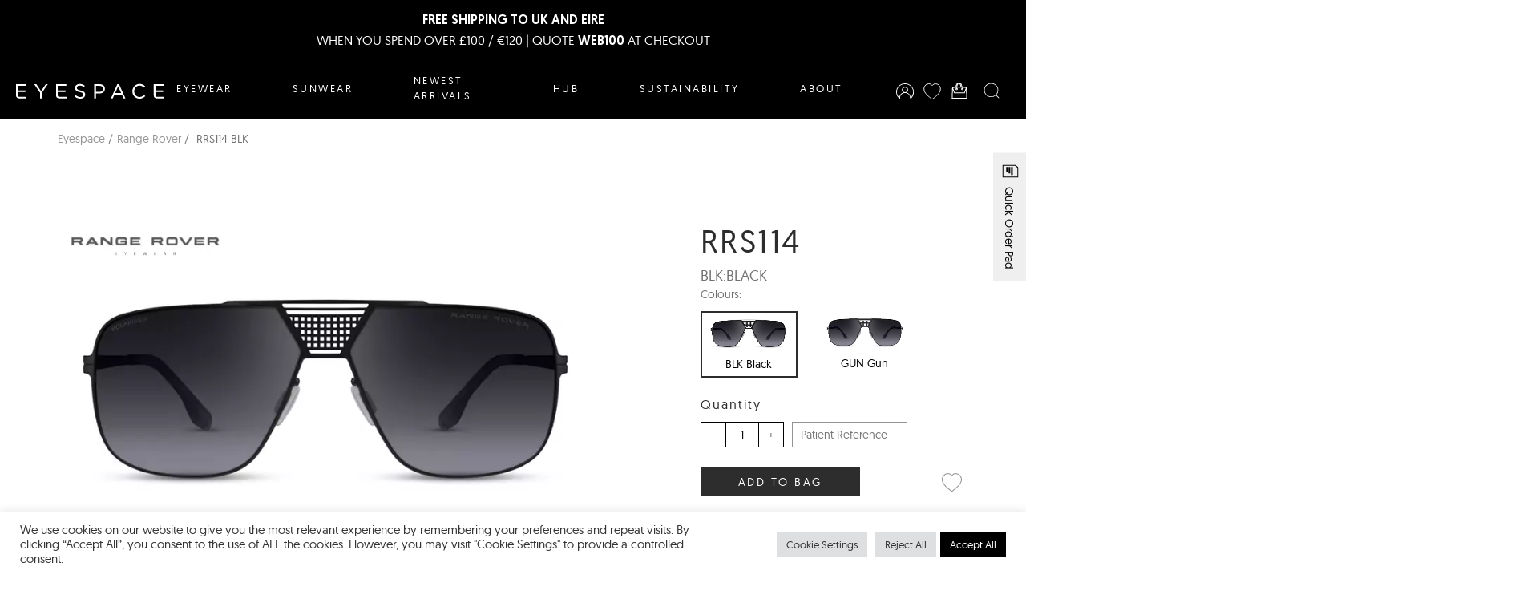

--- FILE ---
content_type: text/html; charset=UTF-8
request_url: https://www.eyespace-eyewear.co.uk/product/rrs114-blk/
body_size: 60993
content:
<!DOCTYPE html>
<html lang="en-GB">
	<head>
	  <title>RRS114 BLK - Eyespace</title>
		<meta charset="UTF-8">
		<meta name="viewport" content="width=device-width, initial-scale=1">
		<link rel="profile" href="http://gmpg.org/xfn/11">
				<link rel="apple-touch-icon" sizes="180x180" href="https://www.eyespace-eyewear.com/wp-content/themes/eyespace-wp-theme/public/images/favicon/apple-touch-icon.png">
		<link rel="icon" type="image/png" sizes="32x32" href="https://www.eyespace-eyewear.com/wp-content/themes/eyespace-wp-theme/public/images/favicon/favicon-32x32.png">
		<link rel="icon" type="image/png" sizes="16x16" href="https://www.eyespace-eyewear.com/wp-content/themes/eyespace-wp-theme/public/images/favicon/favicon-16x16.png">
		<link rel="manifest" href="https://www.eyespace-eyewear.com/wp-content/themes/eyespace-wp-theme/public/images/favicon/site.webmanifest">
		<link rel="mask-icon" href="https://www.eyespace-eyewear.com/wp-content/themes/eyespace-wp-theme/public/images/favicon/safari-pinned-tab.svg" color="#000000">
		<meta name="msapplication-TileColor" content="#ffffff">
		<meta name="theme-color" content="#ffffff">

        <!-- Google tag (gtag.js) -->
        <script async src="https://www.googletagmanager.com/gtag/js?id=G-5QKY2Z3PT6"></script>
        <script>
        window.dataLayer = window.dataLayer || [];
        function gtag(){dataLayer.push(arguments);}
        gtag('js', new Date());

        gtag('config', 'G-5QKY2Z3PT6');
        </script>

		<meta name='robots' content='index, follow, max-image-preview:large, max-snippet:-1, max-video-preview:-1' />

	<!-- This site is optimized with the Yoast SEO plugin v26.8 - https://yoast.com/product/yoast-seo-wordpress/ -->
	<link rel="canonical" href="https://www.eyespace-eyewear.com/product/rrs114-blk/" />
	<meta property="og:locale" content="en_GB" />
	<meta property="og:type" content="article" />
	<meta property="og:title" content="RRS114 BLK - Eyespace" />
	<meta property="og:description" content="RRS114 is a breathtakingly modern inline glazed aviator style with a laser-cut vented bridge that echoes the vehicles most intricate perforated facets. The minimalistic temples contribute to the ultra-lightweight feel of this fashion-focused design which is composed of luxury Japanese titanium and sustainable Mazzucchelli M49reg bio-acetate. Material Japanese titanium with Mazzucchelli M49reg bio-acetate temples BLK [&hellip;]" />
	<meta property="og:url" content="https://www.eyespace-eyewear.com/product/rrs114-blk/" />
	<meta property="og:site_name" content="Eyespace" />
	<meta property="article:modified_time" content="2025-12-16T09:43:42+00:00" />
	<meta property="og:image" content="https://www.eyespace-eyewear.com/wp-content/uploads/2023/11/RRS114BLK60-F.jpg" />
	<meta property="og:image:width" content="800" />
	<meta property="og:image:height" content="327" />
	<meta property="og:image:type" content="image/jpeg" />
	<meta name="twitter:card" content="summary_large_image" />
	<meta name="twitter:label1" content="Estimated reading time" />
	<meta name="twitter:data1" content="1 minute" />
	<script type="application/ld+json" class="yoast-schema-graph">{"@context":"https://schema.org","@graph":[{"@type":"WebPage","@id":"https://www.eyespace-eyewear.com/product/rrs114-blk/","url":"https://www.eyespace-eyewear.com/product/rrs114-blk/","name":"RRS114 BLK - Eyespace","isPartOf":{"@id":"https://www.eyespace-eyewear.com/#website"},"primaryImageOfPage":{"@id":"https://www.eyespace-eyewear.com/product/rrs114-blk/#primaryimage"},"image":{"@id":"https://www.eyespace-eyewear.com/product/rrs114-blk/#primaryimage"},"thumbnailUrl":"https://www.eyespace-eyewear.com/wp-content/uploads/2023/11/RRS114BLK60-F.jpg","datePublished":"2022-12-24T16:15:00+00:00","dateModified":"2025-12-16T09:43:42+00:00","breadcrumb":{"@id":"https://www.eyespace-eyewear.com/product/rrs114-blk/#breadcrumb"},"inLanguage":"en-GB","potentialAction":[{"@type":"ReadAction","target":["https://www.eyespace-eyewear.com/product/rrs114-blk/"]}]},{"@type":"ImageObject","inLanguage":"en-GB","@id":"https://www.eyespace-eyewear.com/product/rrs114-blk/#primaryimage","url":"https://www.eyespace-eyewear.com/wp-content/uploads/2023/11/RRS114BLK60-F.jpg","contentUrl":"https://www.eyespace-eyewear.com/wp-content/uploads/2023/11/RRS114BLK60-F.jpg","width":800,"height":327},{"@type":"BreadcrumbList","@id":"https://www.eyespace-eyewear.com/product/rrs114-blk/#breadcrumb","itemListElement":[{"@type":"ListItem","position":1,"name":"Home","item":"https://www.eyespace-eyewear.com/"},{"@type":"ListItem","position":2,"name":"Products","item":"https://www.eyespace-eyewear.com/products/"},{"@type":"ListItem","position":3,"name":"RRS114 BLK"}]},{"@type":"WebSite","@id":"https://www.eyespace-eyewear.com/#website","url":"https://www.eyespace-eyewear.com/","name":"Eyespace","description":"B Corp Certified | Award-Winning British Eyewear","publisher":{"@id":"https://www.eyespace-eyewear.com/#organization"},"potentialAction":[{"@type":"SearchAction","target":{"@type":"EntryPoint","urlTemplate":"https://www.eyespace-eyewear.com/?s={search_term_string}"},"query-input":{"@type":"PropertyValueSpecification","valueRequired":true,"valueName":"search_term_string"}}],"inLanguage":"en-GB"},{"@type":"Organization","@id":"https://www.eyespace-eyewear.com/#organization","name":"Eyespace","url":"https://www.eyespace-eyewear.com/","logo":{"@type":"ImageObject","inLanguage":"en-GB","@id":"https://www.eyespace-eyewear.com/#/schema/logo/image/","url":"https://www.eyespace-eyewear.co.uk/wp-content/uploads/2024/02/EYESPACE_RGB_Black_White_Social-01.jpg","contentUrl":"https://www.eyespace-eyewear.co.uk/wp-content/uploads/2024/02/EYESPACE_RGB_Black_White_Social-01.jpg","width":277,"height":277,"caption":"Eyespace"},"image":{"@id":"https://www.eyespace-eyewear.com/#/schema/logo/image/"}}]}</script>
	<!-- / Yoast SEO plugin. -->


<link rel='dns-prefetch' href='//www.eyespace-eyewear.com' />
<link rel="alternate" title="oEmbed (JSON)" type="application/json+oembed" href="https://www.eyespace-eyewear.com/wp-json/oembed/1.0/embed?url=https%3A%2F%2Fwww.eyespace-eyewear.com%2Fproduct%2Frrs114-blk%2F" />
<link rel="alternate" title="oEmbed (XML)" type="text/xml+oembed" href="https://www.eyespace-eyewear.com/wp-json/oembed/1.0/embed?url=https%3A%2F%2Fwww.eyespace-eyewear.com%2Fproduct%2Frrs114-blk%2F&#038;format=xml" />
<style id='wp-img-auto-sizes-contain-inline-css' type='text/css'>
img:is([sizes=auto i],[sizes^="auto," i]){contain-intrinsic-size:3000px 1500px}
/*# sourceURL=wp-img-auto-sizes-contain-inline-css */
</style>
<link rel='stylesheet' id='sbi_styles-css' href='https://www.eyespace-eyewear.com/wp-content/plugins/instagram-feed/css/sbi-styles.min.css?ver=6.10.0' type='text/css' media='all' />
<style id='wp-emoji-styles-inline-css' type='text/css'>

	img.wp-smiley, img.emoji {
		display: inline !important;
		border: none !important;
		box-shadow: none !important;
		height: 1em !important;
		width: 1em !important;
		margin: 0 0.07em !important;
		vertical-align: -0.1em !important;
		background: none !important;
		padding: 0 !important;
	}
/*# sourceURL=wp-emoji-styles-inline-css */
</style>
<style id='wp-block-library-inline-css' type='text/css'>
:root{--wp-block-synced-color:#7a00df;--wp-block-synced-color--rgb:122,0,223;--wp-bound-block-color:var(--wp-block-synced-color);--wp-editor-canvas-background:#ddd;--wp-admin-theme-color:#007cba;--wp-admin-theme-color--rgb:0,124,186;--wp-admin-theme-color-darker-10:#006ba1;--wp-admin-theme-color-darker-10--rgb:0,107,160.5;--wp-admin-theme-color-darker-20:#005a87;--wp-admin-theme-color-darker-20--rgb:0,90,135;--wp-admin-border-width-focus:2px}@media (min-resolution:192dpi){:root{--wp-admin-border-width-focus:1.5px}}.wp-element-button{cursor:pointer}:root .has-very-light-gray-background-color{background-color:#eee}:root .has-very-dark-gray-background-color{background-color:#313131}:root .has-very-light-gray-color{color:#eee}:root .has-very-dark-gray-color{color:#313131}:root .has-vivid-green-cyan-to-vivid-cyan-blue-gradient-background{background:linear-gradient(135deg,#00d084,#0693e3)}:root .has-purple-crush-gradient-background{background:linear-gradient(135deg,#34e2e4,#4721fb 50%,#ab1dfe)}:root .has-hazy-dawn-gradient-background{background:linear-gradient(135deg,#faaca8,#dad0ec)}:root .has-subdued-olive-gradient-background{background:linear-gradient(135deg,#fafae1,#67a671)}:root .has-atomic-cream-gradient-background{background:linear-gradient(135deg,#fdd79a,#004a59)}:root .has-nightshade-gradient-background{background:linear-gradient(135deg,#330968,#31cdcf)}:root .has-midnight-gradient-background{background:linear-gradient(135deg,#020381,#2874fc)}:root{--wp--preset--font-size--normal:16px;--wp--preset--font-size--huge:42px}.has-regular-font-size{font-size:1em}.has-larger-font-size{font-size:2.625em}.has-normal-font-size{font-size:var(--wp--preset--font-size--normal)}.has-huge-font-size{font-size:var(--wp--preset--font-size--huge)}.has-text-align-center{text-align:center}.has-text-align-left{text-align:left}.has-text-align-right{text-align:right}.has-fit-text{white-space:nowrap!important}#end-resizable-editor-section{display:none}.aligncenter{clear:both}.items-justified-left{justify-content:flex-start}.items-justified-center{justify-content:center}.items-justified-right{justify-content:flex-end}.items-justified-space-between{justify-content:space-between}.screen-reader-text{border:0;clip-path:inset(50%);height:1px;margin:-1px;overflow:hidden;padding:0;position:absolute;width:1px;word-wrap:normal!important}.screen-reader-text:focus{background-color:#ddd;clip-path:none;color:#444;display:block;font-size:1em;height:auto;left:5px;line-height:normal;padding:15px 23px 14px;text-decoration:none;top:5px;width:auto;z-index:100000}html :where(.has-border-color){border-style:solid}html :where([style*=border-top-color]){border-top-style:solid}html :where([style*=border-right-color]){border-right-style:solid}html :where([style*=border-bottom-color]){border-bottom-style:solid}html :where([style*=border-left-color]){border-left-style:solid}html :where([style*=border-width]){border-style:solid}html :where([style*=border-top-width]){border-top-style:solid}html :where([style*=border-right-width]){border-right-style:solid}html :where([style*=border-bottom-width]){border-bottom-style:solid}html :where([style*=border-left-width]){border-left-style:solid}html :where(img[class*=wp-image-]){height:auto;max-width:100%}:where(figure){margin:0 0 1em}html :where(.is-position-sticky){--wp-admin--admin-bar--position-offset:var(--wp-admin--admin-bar--height,0px)}@media screen and (max-width:600px){html :where(.is-position-sticky){--wp-admin--admin-bar--position-offset:0px}}

/*# sourceURL=wp-block-library-inline-css */
</style><style id='global-styles-inline-css' type='text/css'>
:root{--wp--preset--aspect-ratio--square: 1;--wp--preset--aspect-ratio--4-3: 4/3;--wp--preset--aspect-ratio--3-4: 3/4;--wp--preset--aspect-ratio--3-2: 3/2;--wp--preset--aspect-ratio--2-3: 2/3;--wp--preset--aspect-ratio--16-9: 16/9;--wp--preset--aspect-ratio--9-16: 9/16;--wp--preset--color--black: #000000;--wp--preset--color--cyan-bluish-gray: #abb8c3;--wp--preset--color--white: #ffffff;--wp--preset--color--pale-pink: #f78da7;--wp--preset--color--vivid-red: #cf2e2e;--wp--preset--color--luminous-vivid-orange: #ff6900;--wp--preset--color--luminous-vivid-amber: #fcb900;--wp--preset--color--light-green-cyan: #7bdcb5;--wp--preset--color--vivid-green-cyan: #00d084;--wp--preset--color--pale-cyan-blue: #8ed1fc;--wp--preset--color--vivid-cyan-blue: #0693e3;--wp--preset--color--vivid-purple: #9b51e0;--wp--preset--gradient--vivid-cyan-blue-to-vivid-purple: linear-gradient(135deg,rgb(6,147,227) 0%,rgb(155,81,224) 100%);--wp--preset--gradient--light-green-cyan-to-vivid-green-cyan: linear-gradient(135deg,rgb(122,220,180) 0%,rgb(0,208,130) 100%);--wp--preset--gradient--luminous-vivid-amber-to-luminous-vivid-orange: linear-gradient(135deg,rgb(252,185,0) 0%,rgb(255,105,0) 100%);--wp--preset--gradient--luminous-vivid-orange-to-vivid-red: linear-gradient(135deg,rgb(255,105,0) 0%,rgb(207,46,46) 100%);--wp--preset--gradient--very-light-gray-to-cyan-bluish-gray: linear-gradient(135deg,rgb(238,238,238) 0%,rgb(169,184,195) 100%);--wp--preset--gradient--cool-to-warm-spectrum: linear-gradient(135deg,rgb(74,234,220) 0%,rgb(151,120,209) 20%,rgb(207,42,186) 40%,rgb(238,44,130) 60%,rgb(251,105,98) 80%,rgb(254,248,76) 100%);--wp--preset--gradient--blush-light-purple: linear-gradient(135deg,rgb(255,206,236) 0%,rgb(152,150,240) 100%);--wp--preset--gradient--blush-bordeaux: linear-gradient(135deg,rgb(254,205,165) 0%,rgb(254,45,45) 50%,rgb(107,0,62) 100%);--wp--preset--gradient--luminous-dusk: linear-gradient(135deg,rgb(255,203,112) 0%,rgb(199,81,192) 50%,rgb(65,88,208) 100%);--wp--preset--gradient--pale-ocean: linear-gradient(135deg,rgb(255,245,203) 0%,rgb(182,227,212) 50%,rgb(51,167,181) 100%);--wp--preset--gradient--electric-grass: linear-gradient(135deg,rgb(202,248,128) 0%,rgb(113,206,126) 100%);--wp--preset--gradient--midnight: linear-gradient(135deg,rgb(2,3,129) 0%,rgb(40,116,252) 100%);--wp--preset--font-size--small: 13px;--wp--preset--font-size--medium: 20px;--wp--preset--font-size--large: 36px;--wp--preset--font-size--x-large: 42px;--wp--preset--spacing--20: 0.44rem;--wp--preset--spacing--30: 0.67rem;--wp--preset--spacing--40: 1rem;--wp--preset--spacing--50: 1.5rem;--wp--preset--spacing--60: 2.25rem;--wp--preset--spacing--70: 3.38rem;--wp--preset--spacing--80: 5.06rem;--wp--preset--shadow--natural: 6px 6px 9px rgba(0, 0, 0, 0.2);--wp--preset--shadow--deep: 12px 12px 50px rgba(0, 0, 0, 0.4);--wp--preset--shadow--sharp: 6px 6px 0px rgba(0, 0, 0, 0.2);--wp--preset--shadow--outlined: 6px 6px 0px -3px rgb(255, 255, 255), 6px 6px rgb(0, 0, 0);--wp--preset--shadow--crisp: 6px 6px 0px rgb(0, 0, 0);}:where(.is-layout-flex){gap: 0.5em;}:where(.is-layout-grid){gap: 0.5em;}body .is-layout-flex{display: flex;}.is-layout-flex{flex-wrap: wrap;align-items: center;}.is-layout-flex > :is(*, div){margin: 0;}body .is-layout-grid{display: grid;}.is-layout-grid > :is(*, div){margin: 0;}:where(.wp-block-columns.is-layout-flex){gap: 2em;}:where(.wp-block-columns.is-layout-grid){gap: 2em;}:where(.wp-block-post-template.is-layout-flex){gap: 1.25em;}:where(.wp-block-post-template.is-layout-grid){gap: 1.25em;}.has-black-color{color: var(--wp--preset--color--black) !important;}.has-cyan-bluish-gray-color{color: var(--wp--preset--color--cyan-bluish-gray) !important;}.has-white-color{color: var(--wp--preset--color--white) !important;}.has-pale-pink-color{color: var(--wp--preset--color--pale-pink) !important;}.has-vivid-red-color{color: var(--wp--preset--color--vivid-red) !important;}.has-luminous-vivid-orange-color{color: var(--wp--preset--color--luminous-vivid-orange) !important;}.has-luminous-vivid-amber-color{color: var(--wp--preset--color--luminous-vivid-amber) !important;}.has-light-green-cyan-color{color: var(--wp--preset--color--light-green-cyan) !important;}.has-vivid-green-cyan-color{color: var(--wp--preset--color--vivid-green-cyan) !important;}.has-pale-cyan-blue-color{color: var(--wp--preset--color--pale-cyan-blue) !important;}.has-vivid-cyan-blue-color{color: var(--wp--preset--color--vivid-cyan-blue) !important;}.has-vivid-purple-color{color: var(--wp--preset--color--vivid-purple) !important;}.has-black-background-color{background-color: var(--wp--preset--color--black) !important;}.has-cyan-bluish-gray-background-color{background-color: var(--wp--preset--color--cyan-bluish-gray) !important;}.has-white-background-color{background-color: var(--wp--preset--color--white) !important;}.has-pale-pink-background-color{background-color: var(--wp--preset--color--pale-pink) !important;}.has-vivid-red-background-color{background-color: var(--wp--preset--color--vivid-red) !important;}.has-luminous-vivid-orange-background-color{background-color: var(--wp--preset--color--luminous-vivid-orange) !important;}.has-luminous-vivid-amber-background-color{background-color: var(--wp--preset--color--luminous-vivid-amber) !important;}.has-light-green-cyan-background-color{background-color: var(--wp--preset--color--light-green-cyan) !important;}.has-vivid-green-cyan-background-color{background-color: var(--wp--preset--color--vivid-green-cyan) !important;}.has-pale-cyan-blue-background-color{background-color: var(--wp--preset--color--pale-cyan-blue) !important;}.has-vivid-cyan-blue-background-color{background-color: var(--wp--preset--color--vivid-cyan-blue) !important;}.has-vivid-purple-background-color{background-color: var(--wp--preset--color--vivid-purple) !important;}.has-black-border-color{border-color: var(--wp--preset--color--black) !important;}.has-cyan-bluish-gray-border-color{border-color: var(--wp--preset--color--cyan-bluish-gray) !important;}.has-white-border-color{border-color: var(--wp--preset--color--white) !important;}.has-pale-pink-border-color{border-color: var(--wp--preset--color--pale-pink) !important;}.has-vivid-red-border-color{border-color: var(--wp--preset--color--vivid-red) !important;}.has-luminous-vivid-orange-border-color{border-color: var(--wp--preset--color--luminous-vivid-orange) !important;}.has-luminous-vivid-amber-border-color{border-color: var(--wp--preset--color--luminous-vivid-amber) !important;}.has-light-green-cyan-border-color{border-color: var(--wp--preset--color--light-green-cyan) !important;}.has-vivid-green-cyan-border-color{border-color: var(--wp--preset--color--vivid-green-cyan) !important;}.has-pale-cyan-blue-border-color{border-color: var(--wp--preset--color--pale-cyan-blue) !important;}.has-vivid-cyan-blue-border-color{border-color: var(--wp--preset--color--vivid-cyan-blue) !important;}.has-vivid-purple-border-color{border-color: var(--wp--preset--color--vivid-purple) !important;}.has-vivid-cyan-blue-to-vivid-purple-gradient-background{background: var(--wp--preset--gradient--vivid-cyan-blue-to-vivid-purple) !important;}.has-light-green-cyan-to-vivid-green-cyan-gradient-background{background: var(--wp--preset--gradient--light-green-cyan-to-vivid-green-cyan) !important;}.has-luminous-vivid-amber-to-luminous-vivid-orange-gradient-background{background: var(--wp--preset--gradient--luminous-vivid-amber-to-luminous-vivid-orange) !important;}.has-luminous-vivid-orange-to-vivid-red-gradient-background{background: var(--wp--preset--gradient--luminous-vivid-orange-to-vivid-red) !important;}.has-very-light-gray-to-cyan-bluish-gray-gradient-background{background: var(--wp--preset--gradient--very-light-gray-to-cyan-bluish-gray) !important;}.has-cool-to-warm-spectrum-gradient-background{background: var(--wp--preset--gradient--cool-to-warm-spectrum) !important;}.has-blush-light-purple-gradient-background{background: var(--wp--preset--gradient--blush-light-purple) !important;}.has-blush-bordeaux-gradient-background{background: var(--wp--preset--gradient--blush-bordeaux) !important;}.has-luminous-dusk-gradient-background{background: var(--wp--preset--gradient--luminous-dusk) !important;}.has-pale-ocean-gradient-background{background: var(--wp--preset--gradient--pale-ocean) !important;}.has-electric-grass-gradient-background{background: var(--wp--preset--gradient--electric-grass) !important;}.has-midnight-gradient-background{background: var(--wp--preset--gradient--midnight) !important;}.has-small-font-size{font-size: var(--wp--preset--font-size--small) !important;}.has-medium-font-size{font-size: var(--wp--preset--font-size--medium) !important;}.has-large-font-size{font-size: var(--wp--preset--font-size--large) !important;}.has-x-large-font-size{font-size: var(--wp--preset--font-size--x-large) !important;}
/*# sourceURL=global-styles-inline-css */
</style>

<style id='classic-theme-styles-inline-css' type='text/css'>
/*! This file is auto-generated */
.wp-block-button__link{color:#fff;background-color:#32373c;border-radius:9999px;box-shadow:none;text-decoration:none;padding:calc(.667em + 2px) calc(1.333em + 2px);font-size:1.125em}.wp-block-file__button{background:#32373c;color:#fff;text-decoration:none}
/*# sourceURL=/wp-includes/css/classic-themes.min.css */
</style>
<link rel='stylesheet' id='contact-form-7-css' href='https://www.eyespace-eyewear.com/wp-content/plugins/contact-form-7/includes/css/styles.css?ver=6.1.4' type='text/css' media='all' />
<link rel='stylesheet' id='cookie-law-info-css' href='https://www.eyespace-eyewear.com/wp-content/plugins/cookie-law-info/legacy/public/css/cookie-law-info-public.css?ver=3.3.9.1' type='text/css' media='all' />
<link rel='stylesheet' id='cookie-law-info-gdpr-css' href='https://www.eyespace-eyewear.com/wp-content/plugins/cookie-law-info/legacy/public/css/cookie-law-info-gdpr.css?ver=3.3.9.1' type='text/css' media='all' />
<link rel='stylesheet' id='theme-style-css' href='https://www.eyespace-eyewear.com/wp-content/themes/eyespace-wp-theme/public/css/main.css?t=1769324486&#038;ver=6.9' type='text/css' media='all' />
<script type="text/javascript" src="https://www.eyespace-eyewear.com/wp-includes/js/jquery/jquery.min.js?ver=3.7.1" id="jquery-core-js"></script>
<script type="text/javascript" src="https://www.eyespace-eyewear.com/wp-includes/js/jquery/jquery-migrate.min.js?ver=3.4.1" id="jquery-migrate-js"></script>
<script type="text/javascript" id="cookie-law-info-js-extra">
/* <![CDATA[ */
var Cli_Data = {"nn_cookie_ids":[],"cookielist":[],"non_necessary_cookies":[],"ccpaEnabled":"","ccpaRegionBased":"","ccpaBarEnabled":"","strictlyEnabled":["necessary","obligatoire"],"ccpaType":"gdpr","js_blocking":"1","custom_integration":"","triggerDomRefresh":"","secure_cookies":""};
var cli_cookiebar_settings = {"animate_speed_hide":"500","animate_speed_show":"500","background":"#FFF","border":"#b1a6a6c2","border_on":"","button_1_button_colour":"#61a229","button_1_button_hover":"#4e8221","button_1_link_colour":"#fff","button_1_as_button":"1","button_1_new_win":"","button_2_button_colour":"#333","button_2_button_hover":"#292929","button_2_link_colour":"#444","button_2_as_button":"","button_2_hidebar":"","button_3_button_colour":"#dedfe0","button_3_button_hover":"#b2b2b3","button_3_link_colour":"#333333","button_3_as_button":"1","button_3_new_win":"","button_4_button_colour":"#dedfe0","button_4_button_hover":"#b2b2b3","button_4_link_colour":"#333333","button_4_as_button":"1","button_7_button_colour":"#000000","button_7_button_hover":"#000000","button_7_link_colour":"#fff","button_7_as_button":"1","button_7_new_win":"","font_family":"inherit","header_fix":"","notify_animate_hide":"1","notify_animate_show":"","notify_div_id":"#cookie-law-info-bar","notify_position_horizontal":"right","notify_position_vertical":"bottom","scroll_close":"","scroll_close_reload":"","accept_close_reload":"","reject_close_reload":"","showagain_tab":"","showagain_background":"#fff","showagain_border":"#000","showagain_div_id":"#cookie-law-info-again","showagain_x_position":"100px","text":"#333333","show_once_yn":"","show_once":"10000","logging_on":"","as_popup":"","popup_overlay":"1","bar_heading_text":"","cookie_bar_as":"banner","popup_showagain_position":"bottom-right","widget_position":"left"};
var log_object = {"ajax_url":"https://www.eyespace-eyewear.com/wp-admin/admin-ajax.php"};
//# sourceURL=cookie-law-info-js-extra
/* ]]> */
</script>
<script type="text/javascript" src="https://www.eyespace-eyewear.com/wp-content/plugins/cookie-law-info/legacy/public/js/cookie-law-info-public.js?ver=3.3.9.1" id="cookie-law-info-js"></script>
<link rel="https://api.w.org/" href="https://www.eyespace-eyewear.com/wp-json/" /><link rel="alternate" title="JSON" type="application/json" href="https://www.eyespace-eyewear.com/wp-json/wp/v2/product/34557" /><link rel="EditURI" type="application/rsd+xml" title="RSD" href="https://www.eyespace-eyewear.com/xmlrpc.php?rsd" />
<meta name="generator" content="WordPress 6.9" />
<link rel='shortlink' href='https://www.eyespace-eyewear.com/?p=34557' />
		<style type="text/css" id="wp-custom-css">
			.hero {
	overflow-x: hidden;
}		</style>
			<link rel='stylesheet' id='cookie-law-info-table-css' href='https://www.eyespace-eyewear.com/wp-content/plugins/cookie-law-info/legacy/public/css/cookie-law-info-table.css?ver=3.3.9.1' type='text/css' media='all' />
</head>
	<body class="wp-singular product-template-default single single-product postid-34557 single-format-standard wp-theme-eyespace-wp-theme">
    <div class="wrapper">
	    <div class="announcement-banner-top" style="background: #000000">
        <div class="announcement-banner-top__inner">
                        <div class="announcement-banner-top__content" style="color: #FFFFFF">
                <p><strong>FREE SHIPPING TO UK AND EIRE</strong></p>
<p>WHEN YOU SPEND OVER £100 / €120 | QUOTE <strong>WEB100</strong> AT CHECKOUT</p>
            </div>
        </div>
    </div>
	    <!-- header -->
<header id="SiteHeader"
    class="header ">

    <div id="search">
    <div class="container">
        <h2 class="h3">Search Eyespace</h2>
        <form action="https://www.eyespace-eyewear.com/">
            <input type="text" name="s" id="searchbox" placeholder="Enter your search term here" autocomplete="off">
            <!-- <button type="submit"><svg xmlns="http://www.w3.org/2000/svg" viewBox="0 0 100 100"><path fill="currentColor" d="M96.4,93.57,79.66,77.1A43.33,43.33,0,0,0,92,46.83C92,22.66,72.05,3,47.51,3S3,22.66,3,46.83,23,90.67,47.51,90.67A44.69,44.69,0,0,0,76.75,79.84L93.6,96.43a2,2,0,0,0,2.8-2.86ZM7,46.83C7,24.87,25.17,7,47.51,7S88,24.87,88,46.83,69.84,86.67,47.51,86.67,7,68.8,7,46.83Z" /></svg></button> -->
            <div id="search-results">
                <div class="search-results-sidebar">
                    <div class="results-section pages-section">
                        <h3 class="section-title">Pages</h3>
                        <div class="results-list pages-list"></div>
                    </div>
                    <div class="results-section collections-section">
                        <h3 class="section-title">Collections</h3>
                        <div class="results-list collections-list"></div>
                    </div>
                </div>
                <div class="search-results-main">
                    <div class="results-section products-section">
                        <h3 class="section-title">Products</h3>
                        <div class="results-list products-list"></div>
                    </div>
                    <a class="all-results button button--black--fill mb-2 mr-0" href="/">
                        <span>View all results</span>
                    </a>
                </div>
            </div>
        </form>
    </div>
</div>
    <div class="container">

        <button class="mobile-menu-button" onclick="Drawer.click('mobile-menu');">
            <span class="menuIcon">
                <svg xmlns="http://www.w3.org/2000/svg" fill="currentColor" viewBox="0 0 100 100"><path d="M95 52.15H5a2 2 0 010-4H95a2 2 0 010 4zM95 23H5a2 2 0 010-4H95a2 2 0 010 4zM95 81H5a2 2 0 010-4H95a2 2 0 010 4z"/></svg>            </span>

        </button>

        <div class="logo">
            <a href="https://www.eyespace-eyewear.com">
                <!-- <svg xmlns="http://www.w3.org/2000/svg" width="206.264" height="40" viewBox="0 0 206.264 40"><g transform="translate(0)"><path d="M476.1-2012.92c0-4.82-1.95-9.584-7.047-9.584-5.038,0-8.128,5.042-8.128,9.584Zm1.681,14.9a22.576,22.576,0,0,1-8.022,1.514c-9.158,0-12.572-6.168-12.572-14.46,0-8.458,4.661-14.479,11.651-14.479,7.806,0,11,6.3,11,13.721v1.736H460.925c0,5.835,3.143,10.563,9.1,10.563a17.731,17.731,0,0,0,7.751-2.068Z" transform="translate(-457.185 2025.44)" fill="currentColor"/><path d="M482.634-1993.326c-1.3,3.8-3.252,7.59-7.1,7.59a17.084,17.084,0,0,1-3.686-.425l.325-2.936a6.857,6.857,0,0,0,2.549.443c2.927,0,3.9-2.438,4.986-6.02l.7-2.437-9.81-27.978h3.742l7.751,23.1-.057-.055h.109l7.967-23.047h3.579Z" transform="translate(-445.825 2025.736)" fill="currentColor"/><path d="M503.236-2012.92c0-4.82-1.952-9.584-7.047-9.584-5.04,0-8.129,5.042-8.129,9.584Zm1.68,14.9a22.582,22.582,0,0,1-8.022,1.514c-9.16,0-12.574-6.168-12.574-14.46,0-8.458,4.661-14.479,11.653-14.479,7.8,0,11,6.3,11,13.721v1.736H488.06c0,5.835,3.143,10.563,9.106,10.563a17.744,17.744,0,0,0,7.751-2.068Z" transform="translate(-434.209 2025.44)" fill="currentColor"/><path d="M501.52-2001.155a16.214,16.214,0,0,0,7.21,1.736c3.25,0,6.124-1.792,6.124-4.931,0-6.556-13.278-5.54-13.278-13.555,0-5.466,4.445-7.535,9-7.535a21.768,21.768,0,0,1,6.827,1.256l-.325,2.973a16.125,16.125,0,0,0-6.124-1.293c-3.524,0-5.961,1.071-5.961,4.6,0,5.152,13.6,4.506,13.6,13.555,0,5.854-5.474,7.849-9.647,7.849a20.734,20.734,0,0,1-7.749-1.292Z" transform="translate(-419.918 2025.44)" fill="currentColor"/><path d="M525.105-2022.5c-6.07,0-8.185,6.5-8.185,11.542s2.115,11.542,8.185,11.542c6.512,0,8.192-6.187,8.192-11.542,0-5.374-1.681-11.542-8.192-11.542m-11.6-2.29h3.415l-.216,5.042h.109c.866-1.514,2.981-5.688,8.833-5.688,8.139,0,11.391,6.076,11.391,14.479,0,8.181-3.793,14.46-11.391,14.46-4.336,0-6.936-1.772-8.617-5.356h-.109v16.085h-3.415Z" transform="translate(-409.496 2025.44)" fill="currentColor"/><path d="M563.523-2021.1a15.692,15.692,0,0,0-5.908-1.4c-6.667,0-10.4,4.82-10.4,11.542,0,6.279,3.791,11.542,10.026,11.542a17.362,17.362,0,0,0,6.231-1.256l.327,3.213a20.489,20.489,0,0,1-7.1.96c-8.888,0-13.226-6.759-13.226-14.46,0-8.513,5.476-14.479,13.658-14.479a20.407,20.407,0,0,1,6.667,1.09Z" transform="translate(-384.125 2025.44)" fill="currentColor"/><path d="M575.524-2012.92c0-4.82-1.952-9.584-7.047-9.584-5.038,0-8.127,5.042-8.127,9.584Zm1.681,14.9a22.576,22.576,0,0,1-8.022,1.514c-9.158,0-12.574-6.168-12.574-14.46,0-8.458,4.661-14.479,11.653-14.479,7.8,0,11,6.3,11,13.721v1.736H560.35c0,5.835,3.141,10.563,9.1,10.563a17.731,17.731,0,0,0,7.751-2.068Z" transform="translate(-373 2025.44)" fill="currentColor"/><path d="M546.625-2011.081h-.975c-5.906,0-12.948.609-12.948,6.667,0,3.638,2.6,4.986,5.742,4.986,8.019,0,8.181-7,8.181-9.972Zm.325,9.492h-.107c-1.518,3.306-5.365,5.078-8.778,5.078-7.854,0-9.1-5.3-9.1-7.793,0-9.271,9.86-9.7,17.01-9.7h.65v-1.4c0-4.728-1.679-7.11-6.284-7.11a14.667,14.667,0,0,0-8.126,2.272v-3.305a22.014,22.014,0,0,1,8.126-1.884c6.827,0,9.7,3.084,9.7,10.287v12.188a39.427,39.427,0,0,0,.27,5.8H546.95Z" transform="translate(-396.406 2025.448)" fill="currentColor"/></g></svg> -->

<svg width="100%" height="100%" viewBox="0 0 229 23" version="1.1" xmlns="http://www.w3.org/2000/svg" xmlns:xlink="http://www.w3.org/1999/xlink" xml:space="preserve" xmlns:serif="http://www.serif.com/" style="fill-rule:evenodd;clip-rule:evenodd;stroke-linejoin:round;stroke-miterlimit:2;">
    <g transform="matrix(1,0,0,1,197.662,5.631)">
        <path d="M0,11.415C-1.015,12.389 -2.064,13.156 -3.119,13.695C-4.165,14.227 -5.432,14.498 -6.886,14.498C-8.054,14.498 -9.152,14.268 -10.149,13.815C-11.148,13.362 -12.028,12.732 -12.762,11.946C-13.499,11.16 -14.083,10.219 -14.495,9.149C-14.909,8.078 -15.119,6.911 -15.119,5.677C-15.119,4.444 -14.909,3.282 -14.495,2.221C-14.083,1.162 -13.499,0.226 -12.762,-0.562C-12.027,-1.348 -11.148,-1.971 -10.15,-2.413C-9.155,-2.857 -8.057,-3.081 -6.886,-3.081C-5.433,-3.081 -4.171,-2.807 -3.135,-2.263C-2.091,-1.717 -1.098,-1.006 -0.183,-0.153L-0.076,-0.053L1.79,-2.059L1.687,-2.159C1.15,-2.675 0.584,-3.152 0.003,-3.578C-0.583,-4.005 -1.227,-4.375 -1.911,-4.676C-2.596,-4.977 -3.35,-5.213 -4.151,-5.38C-4.951,-5.546 -5.861,-5.631 -6.855,-5.631C-8.456,-5.631 -9.952,-5.33 -11.304,-4.737C-12.656,-4.145 -13.837,-3.323 -14.814,-2.292C-15.793,-1.262 -16.568,-0.045 -17.117,1.325C-17.668,2.696 -17.947,4.18 -17.947,5.738C-17.947,7.318 -17.668,8.813 -17.117,10.184C-16.567,11.556 -15.792,12.763 -14.813,13.771C-13.837,14.78 -12.668,15.587 -11.335,16.169C-10.003,16.751 -8.527,17.046 -6.948,17.046C-5.951,17.046 -5.035,16.952 -4.225,16.764C-3.416,16.578 -2.647,16.315 -1.939,15.981C-1.235,15.651 -0.566,15.246 0.051,14.775C0.664,14.307 1.257,13.776 1.814,13.2L1.914,13.095L0.103,11.317L0,11.415ZM-44.637,8.499L-39.914,-2.035L-35.224,8.499L-44.637,8.499ZM-38.645,-5.414L-41.122,-5.414L-51.024,16.47L-51.117,16.676L-48.292,16.676L-45.726,10.956L-34.135,10.956L-31.638,16.589L-31.599,16.676L-28.65,16.676L-38.607,-5.329L-38.645,-5.414ZM-63.537,3.775C-63.806,4.34 -64.2,4.833 -64.706,5.238C-65.217,5.648 -65.837,5.967 -66.549,6.186C-67.264,6.408 -68.068,6.52 -68.939,6.52L-74.157,6.52L-74.157,-2.711L-68.816,-2.711C-67.101,-2.711 -65.706,-2.321 -64.671,-1.55C-63.649,-0.788 -63.132,0.364 -63.132,1.873C-63.132,2.57 -63.268,3.209 -63.537,3.775M-62.661,-3.386C-63.382,-3.981 -64.261,-4.448 -65.277,-4.773C-66.287,-5.096 -67.42,-5.259 -68.644,-5.259L-76.892,-5.259L-76.892,16.676L-74.157,16.676L-74.157,9.039L-69.046,9.039C-67.882,9.039 -66.765,8.886 -65.729,8.584C-64.686,8.283 -63.76,7.822 -62.974,7.215C-62.188,6.607 -61.555,5.841 -61.094,4.939C-60.632,4.035 -60.397,2.973 -60.397,1.781C-60.397,0.695 -60.595,-0.299 -60.982,-1.169C-61.373,-2.043 -61.937,-2.789 -62.661,-3.386M-98.019,4.372C-99.201,4.127 -100.182,3.863 -100.936,3.588C-101.682,3.315 -102.272,3.01 -102.689,2.681C-103.1,2.358 -103.386,1.998 -103.54,1.611L-103.541,1.611C-103.698,1.217 -103.778,0.766 -103.778,0.271C-103.778,-0.198 -103.674,-0.645 -103.468,-1.056C-103.263,-1.468 -102.965,-1.826 -102.583,-2.12C-102.196,-2.418 -101.721,-2.661 -101.173,-2.841C-100.622,-3.021 -99.997,-3.113 -99.317,-3.113C-98.225,-3.113 -97.165,-2.928 -96.166,-2.565C-95.167,-2.201 -94.157,-1.606 -93.163,-0.796L-93.046,-0.699L-91.446,-2.821L-91.558,-2.909C-92.677,-3.792 -93.85,-4.463 -95.046,-4.904C-96.242,-5.345 -97.658,-5.568 -99.255,-5.568C-100.299,-5.568 -101.272,-5.414 -102.147,-5.112C-103.028,-4.807 -103.803,-4.381 -104.45,-3.847C-105.102,-3.31 -105.614,-2.664 -105.972,-1.925C-106.331,-1.187 -106.513,-0.363 -106.513,0.523C-106.513,1.447 -106.363,2.258 -106.067,2.934C-105.771,3.613 -105.308,4.214 -104.693,4.723C-104.087,5.225 -103.306,5.661 -102.374,6.017C-101.456,6.367 -100.36,6.682 -99.114,6.952C-97.987,7.198 -97.05,7.456 -96.328,7.72C-95.611,7.983 -95.047,8.278 -94.65,8.595C-94.257,8.91 -93.98,9.259 -93.825,9.636C-93.699,9.945 -93.622,10.293 -93.597,10.675C-93.532,11.671 -93.891,12.693 -94.634,13.36C-95.497,14.135 -96.721,14.529 -98.265,14.529C-99.743,14.529 -101.065,14.278 -102.196,13.783C-103.333,13.286 -104.474,12.519 -105.588,11.506L-105.7,11.403L-107.404,13.421L-107.299,13.516C-105.994,14.692 -104.6,15.574 -103.157,16.136C-101.714,16.7 -100.099,16.985 -98.358,16.985C-97.278,16.985 -96.264,16.837 -95.346,16.544C-94.426,16.251 -93.626,15.825 -92.97,15.279C-92.313,14.73 -91.791,14.057 -91.417,13.279C-91.043,12.5 -90.854,11.624 -90.854,10.676C-90.854,8.967 -91.448,7.606 -92.622,6.631C-93.777,5.672 -95.593,4.911 -98.019,4.372M-159.043,5.448L-166.246,-5.259L-169.571,-5.259L-160.441,8.01L-160.441,16.676L-157.706,16.676L-157.706,7.98L-148.735,-5.031L-148.577,-5.259L-151.777,-5.259L-159.043,5.448ZM-194.927,6.875L-183.116,6.875L-183.116,4.356L-194.927,4.356L-194.927,-2.741L-181.724,-2.741L-181.724,-5.259L-197.662,-5.259L-197.662,12.148C-197.662,14.648 -195.635,16.676 -193.134,16.676L-181.57,16.676L-181.57,14.158L-192.941,14.158C-194.038,14.158 -194.927,13.268 -194.927,12.171L-194.927,6.875ZM-133.163,6.875L-121.352,6.875L-121.352,4.356L-133.163,4.356L-133.163,-2.741L-119.96,-2.741L-119.96,-5.259L-135.898,-5.259L-135.898,12.148C-135.898,14.648 -133.871,16.676 -131.37,16.676L-119.806,16.676L-119.806,14.158L-131.177,14.158C-132.274,14.158 -133.163,13.268 -133.163,12.171L-133.163,6.875ZM17.759,6.875L29.571,6.875L29.571,4.356L17.759,4.356L17.759,-2.741L30.963,-2.741L30.963,-5.259L15.025,-5.259L15.025,12.148C15.025,14.648 17.052,16.676 19.553,16.676L31.117,16.676L31.117,14.158L19.746,14.158C18.649,14.158 17.759,13.268 17.759,12.171L17.759,6.875Z" style="fill: currentColor;"/>
    </g>
</svg>            </a>
        </div>

        <div id="main-nav" class="menu-main-menu-container"><ul id="menu-main-menu" class="menu"><li id="menu-item-153" class="menu-item menu-item-type-post_type menu-item-object-page menu-item-has-children menu-item-153"><a href="https://www.eyespace-eyewear.com/eyewear/">Eyewear</a>
<ul class="sub-menu">
	<li id="menu-item-41362" class="menu-item menu-item-type-post_type menu-item-object-page menu-item-41362"><a href="https://www.eyespace-eyewear.com/eyewear/arhlo/">ARHLO</a></li>
	<li id="menu-item-7369" class="menu-item menu-item-type-post_type menu-item-object-page menu-item-7369"><a href="https://www.eyespace-eyewear.com/eyewear/aspinal-of-london/">Aspinal of London</a></li>
	<li id="menu-item-7368" class="menu-item menu-item-type-post_type menu-item-object-page menu-item-7368"><a href="https://www.eyespace-eyewear.com/eyewear/range-rover-eyewear/">Range Rover</a></li>
	<li id="menu-item-7367" class="menu-item menu-item-type-post_type menu-item-object-page menu-item-7367"><a href="https://www.eyespace-eyewear.com/eyewear/defender/">Defender</a></li>
	<li id="menu-item-6871" class="menu-item menu-item-type-post_type menu-item-object-page menu-item-has-children menu-item-6871"><a href="https://www.eyespace-eyewear.com/eyewear/cocoa-mint-optical-collection/">Cocoa Mint</a>
	<ul class="sub-menu">
		<li id="menu-item-109388" class="menu-item menu-item-type-post_type menu-item-object-page menu-item-109388"><a href="https://www.eyespace-eyewear.com/eyewear/cocoa-mint-optical-collection/">Cocoa Mint</a></li>
		<li id="menu-item-53356" class="menu-item menu-item-type-post_type menu-item-object-page menu-item-53356"><a href="https://www.eyespace-eyewear.com/eyewear/cocoa-mint-optical-collection/colour-edits/">Colour Edits</a></li>
		<li id="menu-item-54561" class="menu-item menu-item-type-post_type menu-item-object-page menu-item-54561"><a href="https://www.eyespace-eyewear.com/eyewear/cocoa-mint-optical-collection/cocoa-mint-studio/">Studio</a></li>
	</ul>
</li>
	<li id="menu-item-7371" class="menu-item menu-item-type-post_type menu-item-object-page menu-item-has-children menu-item-7371"><a href="https://www.eyespace-eyewear.com/eyewear/jensen-eyewear/">Jensen</a>
	<ul class="sub-menu">
		<li id="menu-item-109392" class="menu-item menu-item-type-post_type menu-item-object-page menu-item-109392"><a href="https://www.eyespace-eyewear.com/eyewear/jensen-eyewear/">Jensen Eyewear</a></li>
		<li id="menu-item-48024" class="menu-item menu-item-type-post_type menu-item-object-page menu-item-48024"><a href="https://www.eyespace-eyewear.com/eyewear/jensen-eyewear/jensen-black/">Jensen Black</a></li>
		<li id="menu-item-48029" class="menu-item menu-item-type-post_type menu-item-object-page menu-item-48029"><a href="https://www.eyespace-eyewear.com/eyewear/jensen-eyewear/jensen-timeless/">Jensen Timeless</a></li>
	</ul>
</li>
	<li id="menu-item-7370" class="menu-item menu-item-type-post_type menu-item-object-page menu-item-7370"><a href="https://www.eyespace-eyewear.com/eyewear/rock-star-eyewear/">Rock Star</a></li>
	<li id="menu-item-7366" class="menu-item menu-item-type-post_type menu-item-object-page menu-item-has-children menu-item-7366"><a href="https://www.eyespace-eyewear.com/eyewear/louis-marcel/">Louis Marcel</a>
	<ul class="sub-menu">
		<li id="menu-item-109389" class="menu-item menu-item-type-post_type menu-item-object-page menu-item-109389"><a href="https://www.eyespace-eyewear.com/eyewear/louis-marcel/">Louis Marcel</a></li>
		<li id="menu-item-48019" class="menu-item menu-item-type-post_type menu-item-object-page menu-item-48019"><a href="https://www.eyespace-eyewear.com/eyewear/louis-marcel/louis-marcel-couture/">Louis Marcel Couture</a></li>
	</ul>
</li>
	<li id="menu-item-8119" class="menu-item menu-item-type-post_type menu-item-object-page menu-item-has-children menu-item-8119"><a href="https://www.eyespace-eyewear.com/eyewear/zips/">Zips</a>
	<ul class="sub-menu">
		<li id="menu-item-109390" class="menu-item menu-item-type-post_type menu-item-object-page menu-item-109390"><a href="https://www.eyespace-eyewear.com/eyewear/zips/">Zips</a></li>
		<li id="menu-item-57438" class="menu-item menu-item-type-post_type menu-item-object-page menu-item-57438"><a href="https://www.eyespace-eyewear.com/eyewear/zips/zips-extra-value/">Zips Extra Value</a></li>
	</ul>
</li>
	<li id="menu-item-39477" class="menu-item menu-item-type-post_type menu-item-object-page menu-item-has-children menu-item-39477"><a href="https://www.eyespace-eyewear.com/eyewear/sale/"><b><i>SALE</b></i></a>
	<ul class="sub-menu">
		<li id="menu-item-8116" class="menu-item menu-item-type-post_type menu-item-object-page menu-item-8116"><a href="https://www.eyespace-eyewear.com/eyewear/basebox-eyewear/">Basebox</a></li>
	</ul>
</li>
</ul>
</li>
<li id="menu-item-4450" class="menu-item menu-item-type-post_type menu-item-object-page menu-item-has-children menu-item-4450"><a href="https://www.eyespace-eyewear.com/sunwear/">Sunwear</a>
<ul class="sub-menu">
	<li id="menu-item-8704" class="menu-item menu-item-type-post_type menu-item-object-page menu-item-8704"><a href="https://www.eyespace-eyewear.com/sunwear/aspinal-of-london-sunwear/">Aspinal of London</a></li>
	<li id="menu-item-8702" class="menu-item menu-item-type-post_type menu-item-object-page menu-item-8702"><a href="https://www.eyespace-eyewear.com/sunwear/range-rover-sunwear/">Range Rover</a></li>
	<li id="menu-item-8703" class="menu-item menu-item-type-post_type menu-item-object-page menu-item-8703"><a href="https://www.eyespace-eyewear.com/sunwear/defender-sunwear/">Defender</a></li>
	<li id="menu-item-8705" class="menu-item menu-item-type-post_type menu-item-object-page menu-item-8705"><a href="https://www.eyespace-eyewear.com/sunwear/cocoa-mint-sunwear/">Cocoa Mint</a></li>
</ul>
</li>
<li id="menu-item-744" class="menu-item menu-item-type-post_type menu-item-object-page menu-item-744"><a href="https://www.eyespace-eyewear.com/new-arrivals/">Newest Arrivals</a></li>
<li id="menu-item-492" class="menu-item menu-item-type-post_type menu-item-object-page current_page_parent menu-item-has-children menu-item-492"><a href="https://www.eyespace-eyewear.com/news/">Hub</a>
<ul class="sub-menu">
	<li id="menu-item-6101" class="menu-item menu-item-type-taxonomy menu-item-object-category menu-item-6101"><a href="https://www.eyespace-eyewear.com/category/news/">News</a></li>
	<li id="menu-item-6094" class="menu-item menu-item-type-taxonomy menu-item-object-category menu-item-6094"><a href="https://www.eyespace-eyewear.com/category/magazine/">Magazine</a></li>
	<li id="menu-item-57567" class="menu-item menu-item-type-post_type menu-item-object-page menu-item-57567"><a href="https://www.eyespace-eyewear.com/member-account/library/">Downloads</a></li>
</ul>
</li>
<li id="menu-item-5143" class="menu-item menu-item-type-post_type menu-item-object-page menu-item-has-children menu-item-5143"><a href="https://www.eyespace-eyewear.com/sustainability/">Sustainability</a>
<ul class="sub-menu">
	<li id="menu-item-9948" class="menu-item menu-item-type-post_type menu-item-object-page menu-item-9948"><a href="https://www.eyespace-eyewear.com/sustainability/">Our Mission</a></li>
	<li id="menu-item-10130" class="menu-item menu-item-type-post_type menu-item-object-post menu-item-10130"><a href="https://www.eyespace-eyewear.com/a-new-vision-of-sustainability/">Sustainability Magazine</a></li>
	<li id="menu-item-9947" class="menu-item menu-item-type-post_type menu-item-object-page menu-item-9947"><a href="https://www.eyespace-eyewear.com/sustainability/sustainable-products/">Sustainable Eyewear</a></li>
</ul>
</li>
<li id="menu-item-491" class="menu-item menu-item-type-post_type menu-item-object-page menu-item-has-children menu-item-491"><a href="https://www.eyespace-eyewear.com/about/">About</a>
<ul class="sub-menu">
	<li id="menu-item-10133" class="menu-item menu-item-type-post_type menu-item-object-page menu-item-10133"><a href="https://www.eyespace-eyewear.com/about/">Our Story</a></li>
	<li id="menu-item-793" class="menu-item menu-item-type-post_type menu-item-object-page menu-item-793"><a href="https://www.eyespace-eyewear.com/our-brands/">Our Brands</a></li>
	<li id="menu-item-5146" class="menu-item menu-item-type-post_type menu-item-object-page menu-item-5146"><a href="https://www.eyespace-eyewear.com/contact/">Contact Us</a></li>
</ul>
</li>
</ul></div>
        <div class="other-links">
            <div id="link-account" class="iconLink hide show-lg">
                <a href="/member-login">
                    <svg xmlns="http://www.w3.org/2000/svg" viewBox="0 0 24.3 21.7" xml:space="preserve">
<path fill="currentColor" d="M12.2,0C5.5,0,0,5.5,0,12.2c0,3.7,1.6,7.1,4.5,9.5c0.2,0.1,0.4,0.1,0.6,0.1c0.2-0.1,0.3-0.3,0.3-0.5
	c0-0.3,0-0.5,0-0.8c0-3.8,3.1-6.9,6.9-6.9s6.9,3.1,6.9,6.9c0,0.3,0,0.5,0,0.8c0,0.2,0.1,0.4,0.3,0.5c0.1,0,0.2,0.1,0.2,0.1
	c0.1,0,0.2,0,0.3-0.1c2.9-2.3,4.5-5.8,4.5-9.5C24.3,5.5,18.9,0,12.2,0z M8.9,9.2c0-1.8,1.5-3.3,3.3-3.3s3.3,1.5,3.3,3.3
	s-1.5,3.3-3.3,3.3S8.9,11,8.9,9.2z M20.1,20.1c-0.1-3.4-2.5-6.3-5.7-7.2c1.3-0.8,2.1-2.1,2.1-3.7c0-2.4-1.9-4.3-4.3-4.3
	S7.9,6.8,7.9,9.2c0,1.6,0.9,2.9,2.1,3.7c-3.2,0.9-5.5,3.8-5.7,7.2C2.2,18,1,15.2,1,12.2C1,6,6,1,12.2,1s11.2,5,11.2,11.2
	C23.3,15.2,22.2,18,20.1,20.1z"/>
</svg>                </a>
            </div>
            <div id="link-wishlist" class="iconLink hide show-lg">
                                    <a href="/member-login">
                                                <svg xmlns="http://www.w3.org/2000/svg" viewBox="0 0 17.58 16.28"><path d="M5.32.38a4.91,4.91,0,0,0-3.89,2A5.67,5.67,0,0,0,.68,7.54c1.11,3.58,7.33,8,7.6,8.2a.84.84,0,0,0,1,0c.27-.2,6.47-4.59,7.6-8.2a5.67,5.67,0,0,0-.75-5.12h0a4.91,4.91,0,0,0-3.89-2A4,4,0,0,0,9.08,1.84l-.3.35-.31-.35A4.08,4.08,0,0,0,5.32.38Z" fill="none" stroke="currentColor" stroke-miterlimit="10" stroke-width="0.75"></path></svg>                    </a>
            </div>
            <div id="link-bag" class="iconLink">
                <button onclick="Drawer.click('cart-drawer');" id="cart-icon-button"
                    data-item-count="0">
                    <svg xmlns="http://www.w3.org/2000/svg" viewBox="0 0 40 41.5"><path fill="currentColor" d="M38.9 13c0-.5-.4-.9-.9-1-.1 0-3.9-.6-9.8-.9.1.7.2 1.4.3 2 3.7.2 6.6.5 8 .7l-4.4 11.8H7.8L3.4 13.9c1.2-.1 3.3-.4 6-.6.6 0 1.3-.1 2-.1.3-2.1.7-4.8 1.8-7.3.5-1.3 1.2-2.3 1.9-2.9-.9 1.3-1.6 3.1-2.2 5.3-1 3.8-1.1 7.6-1.2 7.8 0 .6.4 1 1 1s1-.4 1-1c0 0 .2-3.7 1.1-7.4.7-2.6 1.8-5.6 3.8-6.5 1.1.5 2 1.7 2.8 3.5.7 1.6 1.2 3.5 1.5 5.2h-3c-1.8 0-3.4 0-5 .1-.1.7-.2 1.4-.3 2 1.7-.1 3.5-.1 5.4-.1h3.3c.7 0 1.4 0 2 .1v-.1c-.3-2.2-.9-5.4-2-8-.3-.7-.7-1.4-1-1.9 1.4 1.3 2.3 3.7 2.8 5.8.9 3.6 1.1 7.3 1.1 7.4 0 .5.5 1 1 1 .6 0 1-.5 1-1 0-.2-.2-3.9-1.2-7.8-.6-2.3-1.4-4.2-2.3-5.5C23.5.9 21.9 0 20 0c-.4 0-.9.1-1.3.2-.4-.1-.8-.2-1.3-.2-2.5 0-4.6 1.7-6 5.1-.8 2-1.4 4.2-1.7 6.2-4.7.3-7.7.8-7.7.8-.5.1-.8.5-.9 1L0 40.5c0 .3.1.5.3.7.2.2.5.3.7.3h38c.3 0 .5-.1.7-.3.2-.2.3-.5.3-.7L38.9 13zM2.1 39.5L3 18.3 6.2 27c.1.4.5.7.9.7h25.8c.4 0 .8-.3.9-.7l3.2-8.7.9 21.2H2.1zM16 16.1c0 1.8-1.4 3.2-3.2 3.2s-3.2-1.4-3.2-3.2c0-1.3.8-2.4 1.9-2.9-.2 1.6-.2 2.8-.2 2.9 0 .9.6 1.6 1.5 1.6s1.6-.6 1.6-1.5c0 0 0-1.1.2-2.7.8.6 1.4 1.6 1.4 2.6zm14.4 0c0 1.8-1.4 3.2-3.2 3.2-1.8 0-3.2-1.4-3.2-3.2 0-1.1.6-2.1 1.4-2.6.2 1.6.2 2.7.2 2.7 0 .8.7 1.5 1.6 1.5h.1c.9 0 1.5-.8 1.5-1.6 0-.1-.1-1.2-.2-2.9 1 .5 1.8 1.7 1.8 2.9zm-5-3.1z"/></svg>                </button>
            </div>
            <div id="head-icon-nav" class="iconLink">
                <button aria-label="Search" onclick="Search.click();">
                    <svg xmlns="http://www.w3.org/2000/svg" viewBox="0 0 100 100"><path fill="currentColor" d="M96.4,93.57,79.66,77.1A43.33,43.33,0,0,0,92,46.83C92,22.66,72.05,3,47.51,3S3,22.66,3,46.83,23,90.67,47.51,90.67A44.69,44.69,0,0,0,76.75,79.84L93.6,96.43a2,2,0,0,0,2.8-2.86ZM7,46.83C7,24.87,25.17,7,47.51,7S88,24.87,88,46.83,69.84,86.67,47.51,86.67,7,68.8,7,46.83Z" /></svg>                    <svg class="close" xmlns="http://www.w3.org/2000/svg" width="48" height="48" x="0" y="0" version="1.1" viewBox="0 0 48 48" fill="currentColor" xml:space="preserve"><path d="M45.6,46.7c-0.3,0-0.6-0.101-0.899-0.4L1.4,3c-0.5-0.5-0.5-1.3,0-1.7c0.5-0.5,1.3-0.5,1.7,0l43.4,43.4 c0.5,0.5,0.5,1.3,0,1.7C46.3,46.6,45.9,46.7,45.6,46.7z"/><path d="M2.2,46.7c-0.3,0-0.6-0.101-0.9-0.4c-0.5-0.5-0.5-1.3,0-1.7L44.8,1.2c0.5-0.5,1.2-0.5,1.7,0s0.5,1.3,0,1.8L3.1,46.4 C2.9,46.6,2.5,46.7,2.2,46.7z"/></svg>                </button>
            </div>
        </div>
    </div>
</header>
<!-- /header -->        
<div class="order-pad-wrapper">
<button onclick="Drawer.click('quick-order-pad');" class="quick-order-button"><span class="order-icon">
<svg xmlns="http://www.w3.org/2000/svg" viewBox="0 0 13.2 16.2">
<g id="Group_1046" transform="translate(-1727.814 17.8)">
	<path class="st0" d="M1741-1.6h-13.2v-13.2l2.8-3h10.4V-1.6z M1728.8-2.6h11.2v-14.2h-9l-2.2,2.4V-2.6z" fill="currentColor"/>
	<path id="Path_99" class="st1" d="M1730-10.4h8.4v-1.7h-8.4V-10.4z" fill="currentColor"/>
	<path id="Path_100" class="st1" d="M1730-7.9h6.7v-1.7h-6.7V-7.9z" fill="currentColor"/>
	<path id="Path_101" class="st1" d="M1730-5.5h5.5v-1.7h-5.5V-5.5z" fill="currentColor"/>
</g>
</svg></span> Quick Order Pad</button>
    <div id="quick-order-pad">
        <div class="drawer">
            <div class="heading">
                <div>
                    <span class="order-icon">
<svg xmlns="http://www.w3.org/2000/svg" viewBox="0 0 13.2 16.2">
<g id="Group_1046" transform="translate(-1727.814 17.8)">
	<path class="st0" d="M1741-1.6h-13.2v-13.2l2.8-3h10.4V-1.6z M1728.8-2.6h11.2v-14.2h-9l-2.2,2.4V-2.6z" fill="currentColor"/>
	<path id="Path_99" class="st1" d="M1730-10.4h8.4v-1.7h-8.4V-10.4z" fill="currentColor"/>
	<path id="Path_100" class="st1" d="M1730-7.9h6.7v-1.7h-6.7V-7.9z" fill="currentColor"/>
	<path id="Path_101" class="st1" d="M1730-5.5h5.5v-1.7h-5.5V-5.5z" fill="currentColor"/>
</g>
</svg></span> Quick Order Pad
                </div>
                <span class="closeIcon">
                    <button onclick="Drawer.click('quick-order-pad');"><svg version="1.1"
	 id="svg8" xmlns:svg="http://www.w3.org/2000/svg" xmlns:rdf="http://www.w3.org/1999/02/22-rdf-syntax-ns#" xmlns:sodipodi="http://sodipodi.sourceforge.net/DTD/sodipodi-0.dtd" xmlns:inkscape="http://www.inkscape.org/namespaces/inkscape" xmlns:dc="http://purl.org/dc/elements/1.1/" xmlns:cc="http://creativecommons.org/ns#"
	 xmlns="http://www.w3.org/2000/svg" xmlns:xlink="http://www.w3.org/1999/xlink" x="0px" y="0px" viewBox="0 0 700 700"
	 style="enable-background:new 0 0 700 700;" xml:space="preserve">
<style type="text/css">
	.st9{fill:none;stroke:#000000;stroke-width:35;stroke-linecap:round;stroke-linejoin:round;stroke-miterlimit:15.1181;}
</style>
<g transform="translate(-287.99336,0.8261165)">
	<path class="st9" d="M817.9,349.2L458.1,681.5"/>
	<path class="st9" d="M817.9,349.2L458.1,16.8"/>
</g>
</svg>
</button>
                </span>            
            </div>
            <form action="" id="quick-order-form">
                <div class="labels">
                    <label for="frame">Frame</label>
                    <label for="colour-code">Colour Code</label>
                    <label for="eyesize">Eyesize</label>
                    <label for="quantity">Quantity</label>
                    <label for="patient-ref">Patient Ref.</label>
                </div>
                <div class="quick-order-rows" id="quick-order-rows">
                    <div class="quick-order-row">
                        
                        <div class="sku-search">
                            <input type="text" name="quick-order-sku" autocomplete="off" />
                            <ul class="sku-search__results"></ul>
                        </div>

                        <input type="text" name="colour-code" readonly />              
                        <input type="text" name="eyesize" readonly />            
                        <input type="number" name="quantity[]" min="1" max="250" />             
                        <input type="text" name="patient-ref[]" />

                        <input type="hidden" name="product_id[]" value="" /> 

                        <button type="button" class="remove-btn"><svg class="close" xmlns="http://www.w3.org/2000/svg" width="48" height="48" x="0" y="0" version="1.1" viewBox="0 0 48 48" fill="currentColor" xml:space="preserve"><path d="M45.6,46.7c-0.3,0-0.6-0.101-0.899-0.4L1.4,3c-0.5-0.5-0.5-1.3,0-1.7c0.5-0.5,1.3-0.5,1.7,0l43.4,43.4 c0.5,0.5,0.5,1.3,0,1.7C46.3,46.6,45.9,46.7,45.6,46.7z"/><path d="M2.2,46.7c-0.3,0-0.6-0.101-0.9-0.4c-0.5-0.5-0.5-1.3,0-1.7L44.8,1.2c0.5-0.5,1.2-0.5,1.7,0s0.5,1.3,0,1.8L3.1,46.4 C2.9,46.6,2.5,46.7,2.2,46.7z"/></svg></button>
                    </div>
                </div>
                <div class="add-qo">
                    <div class="notes">
                        <textarea type="textarea" name="notes" placeholder="Add any notes relating to your order here"></textarea>
                    </div>
                    <div class="actions">
                        <p><span id="quick-order-item-count">0</span> items</p>
                        <button class="button button--black">Add to order</button>
                    </div>
                </div>                   
            </form>
        </div>
    </div>
    <template id="quick-order-row-template">
        <div class="quick-order-row">
            <div class="sku-search">
                <input type="text" name="quick-order-sku" autocomplete="off" />
                <ul class="sku-search__results"></ul>
            </div>

            <input type="text" name="colour-code" readonly />              
            <input type="text" name="eyesize" readonly />            
            <input type="number" name="quantity[]" min="1" max="250" />             
            <input type="text" name="patient-ref[]" />

            <input type="hidden" name="product_id[]" value="" /> 

            <button type="button" class="remove-btn"><svg class="close" xmlns="http://www.w3.org/2000/svg" width="48" height="48" x="0" y="0" version="1.1" viewBox="0 0 48 48" fill="currentColor" xml:space="preserve"><path d="M45.6,46.7c-0.3,0-0.6-0.101-0.899-0.4L1.4,3c-0.5-0.5-0.5-1.3,0-1.7c0.5-0.5,1.3-0.5,1.7,0l43.4,43.4 c0.5,0.5,0.5,1.3,0,1.7C46.3,46.6,45.9,46.7,45.6,46.7z"/><path d="M2.2,46.7c-0.3,0-0.6-0.101-0.9-0.4c-0.5-0.5-0.5-1.3,0-1.7L44.8,1.2c0.5-0.5,1.2-0.5,1.7,0s0.5,1.3,0,1.8L3.1,46.4 C2.9,46.6,2.5,46.7,2.2,46.7z"/></svg></button>
        </div>
    </template>
</div><div class="breadcrumbs">
    <div class="container">
        <div class="row">
            <div class="column col-md-9">
                <div class="breadcrumb"><ul id="crumbs"><li><a href="https://www.eyespace-eyewear.com">Eyespace</a></li><li><a href=https://www.eyespace-eyewear.com/sunwear/range-rover-sunwear>Range Rover</a></li></li> <li>RRS114 BLK</li></ul></div>            </div>
            <div class="column col quick-order">
                <button onclick="Drawer.click('quick-order-pad');"><span class="order-icon">
<svg xmlns="http://www.w3.org/2000/svg" viewBox="0 0 13.2 16.2">
<g id="Group_1046" transform="translate(-1727.814 17.8)">
	<path class="st0" d="M1741-1.6h-13.2v-13.2l2.8-3h10.4V-1.6z M1728.8-2.6h11.2v-14.2h-9l-2.2,2.4V-2.6z" fill="currentColor"/>
	<path id="Path_99" class="st1" d="M1730-10.4h8.4v-1.7h-8.4V-10.4z" fill="currentColor"/>
	<path id="Path_100" class="st1" d="M1730-7.9h6.7v-1.7h-6.7V-7.9z" fill="currentColor"/>
	<path id="Path_101" class="st1" d="M1730-5.5h5.5v-1.7h-5.5V-5.5z" fill="currentColor"/>
</g>
</svg></span> Quick Order Pad</button>
            </div>
        </div>
    </div>
</div>    

<div class="product">
    <div class="container">
        <div class="row">
            <div class="column column--sixty">
                <div class="product-view">
                                                                                            <img class="lazyload logo" data-src="https://www.eyespace-eyewear.com/wp-content/uploads/2021/07/range-rover.jpeg" alt="Range Rover logo">
                                            
                    <div class="product_image_large mb-3 zoom" id="productImage">
                        <img class="lazyload product-image" data-src="https://www.eyespace-eyewear.com/wp-content/uploads/2023/11/RRS114BLK60-F.jpg" alt="product">
                    </div>     
                    
                                        <div class="product-image-thumbnails">
                        <button type="button" data-large-image="https://www.eyespace-eyewear.com/wp-content/uploads/2023/11/RRS114BLK60-F.jpg" class="active">
                            <img src="https://www.eyespace-eyewear.com/wp-content/uploads/2023/11/RRS114BLK60-F-300x123.jpg" alt="RRS114 BLK Image 1" />
                        </button>
                                                                                <button type="button" data-large-image="https://www.eyespace-eyewear.com/wp-content/uploads/2023/11/RRS114GUN60-S.jpg">
                                <img src="https://www.eyespace-eyewear.com/wp-content/uploads/2023/11/RRS114GUN60-S-300x123.jpg" alt="RRS114 BLK Image 2" />
                            </button>
                                            </div>
                    
                    <div class="mb-4">
                                            </div>          
                </div>


				            </div>
            <div class="column column--thirty">
                <div class="product-details">

                
                                    <h1>RRS114</h1>
                                    
                    
                                            <div class="product-feature product-feature-colour"> 
                            <span>BLK:</span>
                            <span>Black</span>


                                                                                <div class="badges">
                                                                                                                                                                                                                                            </div>
                                                
                        </div>
                    <!--  -->

                                  
                    <p class="variant-option-label">Colours:</p>

                    					
						<div class="product_colour_options">

							<div class="colour_option current_colour">
								<a href="https://www.eyespace-eyewear.com/product/rrs114-blk/"><img class="product-image lazyload" data-src="https://www.eyespace-eyewear.com/wp-content/uploads/2023/11/RRS114BLK60-F.jpg" alt="product"></a>
									<a href="https://www.eyespace-eyewear.com/product/rrs114-blk/">
																				BLK Black																			</a>
							</div>

							
														<div class="colour_option">
							<a href="https://www.eyespace-eyewear.com/product/rrs114-gun/"><img class="product-image lazyload" data-src="https://www.eyespace-eyewear.com/wp-content/uploads/2023/11/RRS114GUN60-F.jpg" alt="product"></a>
								<a href="https://www.eyespace-eyewear.com/product/rrs114-gun/">
																		GUN Gun																	</a>
							</div>
							
						</div> 

                     

                    <!-- <div class="product-colour-swatches">
                                                                        <a class="swatch"
                            href="https://www.eyespace-eyewear.com/product/rrs114-blk/"
                            style="background-color: #000000"
                            title="Black"></a>
                                                                                                                <a class="swatch"
                                href="https://www.eyespace-eyewear.com/product/rrs114-blk/"
                                style="background-color: "
                                title=""></a>
                                                                                                                                                                                        <a class="swatch"
                                href="https://www.eyespace-eyewear.com/product/rrs114-gun/"
                                style="background-color: #5b5b5b"
                                title="Gun"></a>
                                                                                                                                <a class="swatch"
                                    href="https://www.eyespace-eyewear.com/product/rrs114-gun/"
                                    style="background-color: "
                                    title=""></a>
                                                                                                                                </div>  -->
             
                    <div class="product_info_wrap">
                                        
                        <div class="quantity-patient-ref">
							<div class="quantity-field-wrapper">
								<h4 class="title">Quantity</h4> 
									<div class="product-quantity">
										<span class="input-number-decrement">–</span>
										<input id="productQuantity" class="input-number" type="" value="1" min="1" max="100" data-item-id="">
										<span class="input-number-increment">+</span>
									</div>
								</div>
								<div class="patient-ref-field">
									<input id="productPatientRef" type="text" class="patient-ref-field" placeholder="Patient Reference" value="" data-item-id="34557">
								</div>
							</div>

                    <div class="product-cta">
                        
                                                                        
                        <form id="ProductAdd">
                            <input type="hidden" name="product_id" value="34557" />
                            <button class="button button--black--fill mb-2">Add to bag</button>
                        </form>
                    
                        <div class="other">
                            <button type="button" 
                                    class="button button_icons mr-2 "
                                    data-wishlist-button="34557">
                                <svg xmlns="http://www.w3.org/2000/svg" viewBox="0 0 17.58 16.28"><path d="M5.32.38a4.91,4.91,0,0,0-3.89,2A5.67,5.67,0,0,0,.68,7.54c1.11,3.58,7.33,8,7.6,8.2a.84.84,0,0,0,1,0c.27-.2,6.47-4.59,7.6-8.2a5.67,5.67,0,0,0-.75-5.12h0a4.91,4.91,0,0,0-3.89-2A4,4,0,0,0,9.08,1.84l-.3.35-.31-.35A4.08,4.08,0,0,0,5.32.38Z" fill="none" stroke="currentColor" stroke-miterlimit="10" stroke-width="0.75"></path></svg>                            </button>
                             
                                   
                        </div>    


                    </div>

                    <div class="product-features__list dimensions">
                            <span>Dimensions:</span>
                            <span>
                                <div class="specs tooltip" title="lens diameter">
                                    <span class="tooltiptext">Lens Diameter</span>
                                    <svg xmlns="http://www.w3.org/2000/svg" viewBox="0 0 16.01 10.71"><g id="Layer_2" data-name="Layer 2"><g id="Layer_1-2" data-name="Layer 1"><path d="M8,10.71c-7.43,0-8-4.21-8-5.5V2A2,2,0,0,1,2,0H14a2,2,0,0,1,2,2V5.21c0,1.29-.57,5.5-8,5.5M2,.44A1.54,1.54,0,0,0,.44,2V5.21C.44,6.4,1,10.28,8,10.28s7.56-3.88,7.56-5.07V2A1.54,1.54,0,0,0,14,.44H2Z" fill="currentColor"/></g></g></svg> 
                                    <span>60</span>
                                </div>
                                <div class="specs tooltip" title="bridge width">
                                    <span class="tooltiptext">Bridge Width</span>
                                    <svg xmlns="http://www.w3.org/2000/svg" viewBox="0 0 15.17 10.39"><g id="Layer_2" data-name="Layer 2"><g id="Layer_1-2" data-name="Layer 1"><path d="M14.07,10.39A1.1,1.1,0,0,1,13,9.22V8.63c-.05-2.52-.82-6.73-5.38-6.73-4.3,0-5.3,3.63-5.39,6.69V8.7c0,.28,0,.49,0,.52a1.12,1.12,0,0,1-.29.82,1.08,1.08,0,0,1-.81.35A1.1,1.1,0,0,1,0,9.29V1.1A1.1,1.1,0,0,1,1.1,0h13a1.1,1.1,0,0,1,1.1,1.1V9.29a1.1,1.1,0,0,1-1.1,1.1M7.59,1.46c3.61,0,5.73,2.61,5.82,7.16v.07c0,.21,0,.54,0,.57a.71.71,0,0,0,.18.49.67.67,0,0,0,.48.2.65.65,0,0,0,.66-.66V1.1a.66.66,0,0,0-.66-.66H1.1a.67.67,0,0,0-.66.66V9.29a.66.66,0,0,0,1.14.46.68.68,0,0,0,.18-.5s0-.25,0-.56V8.57C1.9,4,4,1.46,7.59,1.46" fill="currentColor"/></g></g></svg>                                    <span>13</span>
                                </div>
                                <div class="specs tooltip" title="arm length">
                                    <span class="tooltiptext">Arm Length</span>
                                    <svg xmlns="http://www.w3.org/2000/svg" viewBox="0 0 26.65 10.96"><g id="Layer_2" data-name="Layer 2"><g id="Layer_1-2" data-name="Layer 1"><path d="M25.55,11a1.1,1.1,0,0,1-1.08-.85C22.87,3.23,17.87,2.2,15,2.2H0V0H15c2.81,0,9.56.94,11.59,9.61a1.11,1.11,0,0,1-.14.83,1.12,1.12,0,0,1-.69.49l-.24,0M.44,1.76H15c3,0,8.2,1.07,9.87,8.25a.66.66,0,1,0,1.29-.3C24.24,1.34,17.73.44,15,.44H.44V1.76Z" fill="currentColor"/></g></g></svg> 
                                    <span>147</span>
                                </div>
                                <div class="specs tooltip" title="lens height">
                                    <span class="tooltiptext">Lens Height</span>
                                    <svg xmlns="http://www.w3.org/2000/svg" viewBox="0 0 20.8 11.26"><g id="Layer_2" data-name="Layer 2"><g id="Layer_1-2" data-name="Layer 1"><polygon points="1.64 2.09 1.64 5.56 1.64 9.18 2.82 9.18 1.41 11.26 0 9.18 1.2 9.18 1.2 5.5 1.2 2.09 0 2.09 1.41 0 2.82 2.09 1.64 2.09" fill="currentColor"/><path d="M12.8,11c-7.44,0-8-4.21-8-5.5V2.25a2,2,0,0,1,2-2H18.82a2,2,0,0,1,2,2V5.49c0,1.29-.58,5.5-8,5.5M6.77.71A1.54,1.54,0,0,0,5.23,2.25V5.49c0,1.18.54,5.06,7.57,5.06s7.56-3.88,7.56-5.06V2.25A1.54,1.54,0,0,0,18.82.71h-12Z" fill="currentColor"/></g></g></svg>                                    <span>48.7</span>
                                </div> 
                            </span>
                        </div>

                                        <div class="product-content">
                        <div class="product-content-description__truncated">RRS114 is a breathtakingly modern inline glazed aviator style with a laser-cut vented bridge that echoes the...</div>
                        <div class="product-content-description__full hidden">RRS114 is a breathtakingly modern inline glazed aviator style with a laser-cut vented bridge that echoes the vehicles most intricate perforated facets. The minimalistic temples contribute to the ultra-lightweight feel of this fashion-focused design which is composed of luxury Japanese titanium and sustainable Mazzucchelli M49reg bio-acetate.
<ul>
 <li>Material Japanese titanium with Mazzucchelli M49reg bio-acetate temples</li>
 <li>BLK is a modern matt black paired with polished grey crystal tips</li>
 <li>Polarised grey graduated lenses with AR coating on the interior</li>
 <li>NSP (naturally soft pad) nosepads provide new levels of comfort. This ground-breaking material is an elastomer which combines the soft feel and comfort of silicon pads with the durability associated with PVC products</li>
 <li>Nose pads are original opaque and feature a low relief pattern from Range Rovers signature seat styling design</li>
 <li>Precision lasered temple branding</li>
 <li>3-barrel hinge with hidden rimlock and self-locking screw</li>
 <li>Provided with a premium case and cloth</li>
</ul></div>
                        <button class="button button--black" id="show-full-product-description">Read More</button>
                   </div>
				</div>

                    <!-- <h4 class="heading">Details</h4>
                    <div class="product-features">
                                                <div class="product-features__list">
                            <span>Brand:</span>
                            <span>Range Rover</span>
                        </div>
                                                                        <div class="product-features__list">
                            <span>Size:</span> 
                            <span>60/13/147</span>
                        </div>
                                                                                                                    </div> -->
                </div>
            </div>            
        </div>
    </div>
</div>

<!-- Sticky ATC for Mobile -->
<div class="sticky-atc" id="stickyAtc">
    <div class="sticky-atc__content">
        <div class="sticky-atc__info">
            <span class="sticky-atc__title">BLK Black</span>
        </div>
        <button type="button" class="button button--black--fill sticky-atc__button" id="stickyAtcButton">
            Select Options
        </button>
    </div>
</div>

<div id="product_modal" class="product_modal" >
    <div class="modal-content">
        <span class="product_modal_close">&times;</span>
        <div class="modal-body">
            <div id="RotatingImageWrapper"></div>
        </div>
    </div>
</div>

<script>                         
    gtag('event', 'view_item', {
        currency: "GBP",
        value: "",
        items: [
            {
                item_id: "RRS114BLK6013",
                item_name: "RRS114 BLK"
            }
        ]
    });
</script>    <div class="product-slider-wrapper" id="upsell-product-slider">
    <div class="container">
        <h2 class="h3">Shop the Page</h2>
        <div class="product-slider">
            <button type="button" class="nav-arrow prev" data-slider-selector=".product-slider__wrap" aria-label="Previous Product"><svg xmlns="http://www.w3.org/2000/svg" id="Layer_1" data-name="Layer 1" viewBox="0 0 100 100"><defs><style>.cls-1{fill:#231f20;}</style></defs><path d="M72.5,97a2,2,0,0,1-1.41-.59l-45-45a2,2,0,0,1,0-2.82l45-45a2,2,0,0,1,2.82,2.82L30.33,50,73.91,93.59A2,2,0,0,1,72.5,97Z" class="cls-1"/></svg></button>
            
            <div class="product-slider__wrap">

                
                <div class="product-slider__item">
                    
<div class="product-items ">
    <a class="product-image-wrapper" href="https://www.eyespace-eyewear.com/product/rrs118-gun/">
                <img loading="lazy" class="product-image product-image-1" src="https://www.eyespace-eyewear.com/wp-content/uploads/2024/09/RRS118GUN54-F-1.jpg" alt="product">
                                                                <img class="product-image product-image-2" src="https://www.eyespace-eyewear.com/wp-content/uploads/2024/09/RRS118GUN54-S-1.jpg" alt="RRS118 GUN Image 2" />
                                                            <ul class="product-badges">
                                                                                                <li class="product-badges__badge product-badges__badge--new-arrival">New Arrival</li>
                                                                                                                    </ul>
            </a>
    <div class="product-details">
                                <div class="product-brand">
            Range Rover        </div>
                <h4>RRS118</h4> <span class="framesize">54-21-147</span>
    </div>
    <div class="product-options">
                <div class="product-colour-swatches">
                        
                        <a class="swatch"
                href="https://www.eyespace-eyewear.com/product/rrs118-gun/"
                style="background-color: #878787"
                title="Matt Dark Gun with Matt Black Temples"></a>
                                                                                    <a class="swatch"
                    href="https://www.eyespace-eyewear.com/product/rrs118-blk/"
                    style="background-color: #000000"
                    title="Matt Black"></a>
                                                </div> 

        <div class="wish-add-wrapper">
            
                                    <div class="badges">
                                                                                                                            </div>
                        <button type="button" class="button button_icons" data-quick-add="63735">
                <svg xmlns="http://www.w3.org/2000/svg" viewBox="0 0 40 41.5"><path fill="currentColor" d="M38.9 13c0-.5-.4-.9-.9-1-.1 0-3.9-.6-9.8-.9.1.7.2 1.4.3 2 3.7.2 6.6.5 8 .7l-4.4 11.8H7.8L3.4 13.9c1.2-.1 3.3-.4 6-.6.6 0 1.3-.1 2-.1.3-2.1.7-4.8 1.8-7.3.5-1.3 1.2-2.3 1.9-2.9-.9 1.3-1.6 3.1-2.2 5.3-1 3.8-1.1 7.6-1.2 7.8 0 .6.4 1 1 1s1-.4 1-1c0 0 .2-3.7 1.1-7.4.7-2.6 1.8-5.6 3.8-6.5 1.1.5 2 1.7 2.8 3.5.7 1.6 1.2 3.5 1.5 5.2h-3c-1.8 0-3.4 0-5 .1-.1.7-.2 1.4-.3 2 1.7-.1 3.5-.1 5.4-.1h3.3c.7 0 1.4 0 2 .1v-.1c-.3-2.2-.9-5.4-2-8-.3-.7-.7-1.4-1-1.9 1.4 1.3 2.3 3.7 2.8 5.8.9 3.6 1.1 7.3 1.1 7.4 0 .5.5 1 1 1 .6 0 1-.5 1-1 0-.2-.2-3.9-1.2-7.8-.6-2.3-1.4-4.2-2.3-5.5C23.5.9 21.9 0 20 0c-.4 0-.9.1-1.3.2-.4-.1-.8-.2-1.3-.2-2.5 0-4.6 1.7-6 5.1-.8 2-1.4 4.2-1.7 6.2-4.7.3-7.7.8-7.7.8-.5.1-.8.5-.9 1L0 40.5c0 .3.1.5.3.7.2.2.5.3.7.3h38c.3 0 .5-.1.7-.3.2-.2.3-.5.3-.7L38.9 13zM2.1 39.5L3 18.3 6.2 27c.1.4.5.7.9.7h25.8c.4 0 .8-.3.9-.7l3.2-8.7.9 21.2H2.1zM16 16.1c0 1.8-1.4 3.2-3.2 3.2s-3.2-1.4-3.2-3.2c0-1.3.8-2.4 1.9-2.9-.2 1.6-.2 2.8-.2 2.9 0 .9.6 1.6 1.5 1.6s1.6-.6 1.6-1.5c0 0 0-1.1.2-2.7.8.6 1.4 1.6 1.4 2.6zm14.4 0c0 1.8-1.4 3.2-3.2 3.2-1.8 0-3.2-1.4-3.2-3.2 0-1.1.6-2.1 1.4-2.6.2 1.6.2 2.7.2 2.7 0 .8.7 1.5 1.6 1.5h.1c.9 0 1.5-.8 1.5-1.6 0-.1-.1-1.2-.2-2.9 1 .5 1.8 1.7 1.8 2.9zm-5-3.1z"/></svg>            </button> 
            <button class="button button_icons " 
                    data-wishlist-button="63735">
                <svg xmlns="http://www.w3.org/2000/svg" viewBox="0 0 17.58 16.28"><path d="M5.32.38a4.91,4.91,0,0,0-3.89,2A5.67,5.67,0,0,0,.68,7.54c1.11,3.58,7.33,8,7.6,8.2a.84.84,0,0,0,1,0c.27-.2,6.47-4.59,7.6-8.2a5.67,5.67,0,0,0-.75-5.12h0a4.91,4.91,0,0,0-3.89-2A4,4,0,0,0,9.08,1.84l-.3.35-.31-.35A4.08,4.08,0,0,0,5.32.38Z" fill="none" stroke="currentColor" stroke-miterlimit="10" stroke-width="0.75"></path></svg>            </button>                               
        </div>
    </div>

    <div class="quick-add-overlay" 
         data-product-id="63735">
        <button type="button" class="quick-add-overlay__close-btn">
            <svg xmlns="http://www.w3.org/2000/svg" width="48" height="48" x="0" y="0" version="1.1" viewBox="0 0 48 48" fill="currentColor" xml:space="preserve"><path d="M45.6,46.7c-0.3,0-0.6-0.101-0.899-0.4L1.4,3c-0.5-0.5-0.5-1.3,0-1.7c0.5-0.5,1.3-0.5,1.7,0l43.4,43.4 c0.5,0.5,0.5,1.3,0,1.7C46.3,46.6,45.9,46.7,45.6,46.7z"></path><path d="M2.2,46.7c-0.3,0-0.6-0.101-0.9-0.4c-0.5-0.5-0.5-1.3,0-1.7L44.8,1.2c0.5-0.5,1.2-0.5,1.7,0s0.5,1.3,0,1.8L3.1,46.4 C2.9,46.6,2.5,46.7,2.2,46.7z"></path></svg>
        </button>
        <div class="quick-add-overlay__content">
                    </div>
    </div>
</div>                </div>
                
                <div class="product-slider__item">
                    
<div class="product-items ">
    <a class="product-image-wrapper" href="https://www.eyespace-eyewear.com/product/rrs307-trt/">
                <img loading="lazy" class="product-image product-image-1" src="https://www.eyespace-eyewear.com/wp-content/uploads/2023/11/RRS307TRT57-F.jpg" alt="product">
                                                                <img class="product-image product-image-2" src="https://www.eyespace-eyewear.com/wp-content/uploads/2023/11/RRS307TRT57-S.jpg" alt="RRS307 TRT Image 2" />
                                                        </a>
    <div class="product-details">
                                <div class="product-brand">
            Range Rover        </div>
                <h4>RRS307</h4> <span class="framesize">57-17-150</span>
    </div>
    <div class="product-options">
                <div class="product-colour-swatches">
                        
                        <a class="swatch"
                href="https://www.eyespace-eyewear.com/product/rrs307-trt/"
                style="background-color: #592f06"
                title="Tortoiseshell"></a>
                                                                                    <a class="swatch"
                    href="https://www.eyespace-eyewear.com/product/rrs307-blk/"
                    style="background-color: #000000"
                    title="Black"></a>
                                                </div> 

        <div class="wish-add-wrapper">
            
                                    <button type="button" class="button button_icons" data-quick-add="34562">
                <svg xmlns="http://www.w3.org/2000/svg" viewBox="0 0 40 41.5"><path fill="currentColor" d="M38.9 13c0-.5-.4-.9-.9-1-.1 0-3.9-.6-9.8-.9.1.7.2 1.4.3 2 3.7.2 6.6.5 8 .7l-4.4 11.8H7.8L3.4 13.9c1.2-.1 3.3-.4 6-.6.6 0 1.3-.1 2-.1.3-2.1.7-4.8 1.8-7.3.5-1.3 1.2-2.3 1.9-2.9-.9 1.3-1.6 3.1-2.2 5.3-1 3.8-1.1 7.6-1.2 7.8 0 .6.4 1 1 1s1-.4 1-1c0 0 .2-3.7 1.1-7.4.7-2.6 1.8-5.6 3.8-6.5 1.1.5 2 1.7 2.8 3.5.7 1.6 1.2 3.5 1.5 5.2h-3c-1.8 0-3.4 0-5 .1-.1.7-.2 1.4-.3 2 1.7-.1 3.5-.1 5.4-.1h3.3c.7 0 1.4 0 2 .1v-.1c-.3-2.2-.9-5.4-2-8-.3-.7-.7-1.4-1-1.9 1.4 1.3 2.3 3.7 2.8 5.8.9 3.6 1.1 7.3 1.1 7.4 0 .5.5 1 1 1 .6 0 1-.5 1-1 0-.2-.2-3.9-1.2-7.8-.6-2.3-1.4-4.2-2.3-5.5C23.5.9 21.9 0 20 0c-.4 0-.9.1-1.3.2-.4-.1-.8-.2-1.3-.2-2.5 0-4.6 1.7-6 5.1-.8 2-1.4 4.2-1.7 6.2-4.7.3-7.7.8-7.7.8-.5.1-.8.5-.9 1L0 40.5c0 .3.1.5.3.7.2.2.5.3.7.3h38c.3 0 .5-.1.7-.3.2-.2.3-.5.3-.7L38.9 13zM2.1 39.5L3 18.3 6.2 27c.1.4.5.7.9.7h25.8c.4 0 .8-.3.9-.7l3.2-8.7.9 21.2H2.1zM16 16.1c0 1.8-1.4 3.2-3.2 3.2s-3.2-1.4-3.2-3.2c0-1.3.8-2.4 1.9-2.9-.2 1.6-.2 2.8-.2 2.9 0 .9.6 1.6 1.5 1.6s1.6-.6 1.6-1.5c0 0 0-1.1.2-2.7.8.6 1.4 1.6 1.4 2.6zm14.4 0c0 1.8-1.4 3.2-3.2 3.2-1.8 0-3.2-1.4-3.2-3.2 0-1.1.6-2.1 1.4-2.6.2 1.6.2 2.7.2 2.7 0 .8.7 1.5 1.6 1.5h.1c.9 0 1.5-.8 1.5-1.6 0-.1-.1-1.2-.2-2.9 1 .5 1.8 1.7 1.8 2.9zm-5-3.1z"/></svg>            </button> 
            <button class="button button_icons " 
                    data-wishlist-button="34562">
                <svg xmlns="http://www.w3.org/2000/svg" viewBox="0 0 17.58 16.28"><path d="M5.32.38a4.91,4.91,0,0,0-3.89,2A5.67,5.67,0,0,0,.68,7.54c1.11,3.58,7.33,8,7.6,8.2a.84.84,0,0,0,1,0c.27-.2,6.47-4.59,7.6-8.2a5.67,5.67,0,0,0-.75-5.12h0a4.91,4.91,0,0,0-3.89-2A4,4,0,0,0,9.08,1.84l-.3.35-.31-.35A4.08,4.08,0,0,0,5.32.38Z" fill="none" stroke="currentColor" stroke-miterlimit="10" stroke-width="0.75"></path></svg>            </button>                               
        </div>
    </div>

    <div class="quick-add-overlay" 
         data-product-id="34562">
        <button type="button" class="quick-add-overlay__close-btn">
            <svg xmlns="http://www.w3.org/2000/svg" width="48" height="48" x="0" y="0" version="1.1" viewBox="0 0 48 48" fill="currentColor" xml:space="preserve"><path d="M45.6,46.7c-0.3,0-0.6-0.101-0.899-0.4L1.4,3c-0.5-0.5-0.5-1.3,0-1.7c0.5-0.5,1.3-0.5,1.7,0l43.4,43.4 c0.5,0.5,0.5,1.3,0,1.7C46.3,46.6,45.9,46.7,45.6,46.7z"></path><path d="M2.2,46.7c-0.3,0-0.6-0.101-0.9-0.4c-0.5-0.5-0.5-1.3,0-1.7L44.8,1.2c0.5-0.5,1.2-0.5,1.7,0s0.5,1.3,0,1.8L3.1,46.4 C2.9,46.6,2.5,46.7,2.2,46.7z"></path></svg>
        </button>
        <div class="quick-add-overlay__content">
                    </div>
    </div>
</div>                </div>
                
                <div class="product-slider__item">
                    
<div class="product-items ">
    <a class="product-image-wrapper" href="https://www.eyespace-eyewear.com/product/rrs122-blk/">
                <img loading="lazy" class="product-image product-image-1" src="https://www.eyespace-eyewear.com/wp-content/uploads/2025/10/RRS122BLK5715.jpg" alt="product">
                                                                <img class="product-image product-image-2" src="https://www.eyespace-eyewear.com/wp-content/uploads/2025/10/RRS122BLK5715_1.jpg" alt="RRS122 BLK Image 2" />
                                                            <ul class="product-badges">
                                                                                                <li class="product-badges__badge product-badges__badge--new-arrival">New Arrival</li>
                                                                                                                    </ul>
            </a>
    <div class="product-details">
                                <div class="product-brand">
            Range Rover        </div>
                <h4>RRS122</h4> <span class="framesize">57-15-147</span>
    </div>
    <div class="product-options">
                <div class="product-colour-swatches">
                        
                        <a class="swatch"
                href="https://www.eyespace-eyewear.com/product/rrs122-blk/"
                style="background-color: #0a0a0a"
                title="Matt Black"></a>
                                                                                    <a class="swatch"
                    href="https://www.eyespace-eyewear.com/product/rrs122-slv/"
                    style="background-color: #9e9e9e"
                    title="Matt Silver"></a>
                                                </div> 

        <div class="wish-add-wrapper">
            
                                    <div class="badges">
                                                                                                                            </div>
                        <button type="button" class="button button_icons" data-quick-add="101346">
                <svg xmlns="http://www.w3.org/2000/svg" viewBox="0 0 40 41.5"><path fill="currentColor" d="M38.9 13c0-.5-.4-.9-.9-1-.1 0-3.9-.6-9.8-.9.1.7.2 1.4.3 2 3.7.2 6.6.5 8 .7l-4.4 11.8H7.8L3.4 13.9c1.2-.1 3.3-.4 6-.6.6 0 1.3-.1 2-.1.3-2.1.7-4.8 1.8-7.3.5-1.3 1.2-2.3 1.9-2.9-.9 1.3-1.6 3.1-2.2 5.3-1 3.8-1.1 7.6-1.2 7.8 0 .6.4 1 1 1s1-.4 1-1c0 0 .2-3.7 1.1-7.4.7-2.6 1.8-5.6 3.8-6.5 1.1.5 2 1.7 2.8 3.5.7 1.6 1.2 3.5 1.5 5.2h-3c-1.8 0-3.4 0-5 .1-.1.7-.2 1.4-.3 2 1.7-.1 3.5-.1 5.4-.1h3.3c.7 0 1.4 0 2 .1v-.1c-.3-2.2-.9-5.4-2-8-.3-.7-.7-1.4-1-1.9 1.4 1.3 2.3 3.7 2.8 5.8.9 3.6 1.1 7.3 1.1 7.4 0 .5.5 1 1 1 .6 0 1-.5 1-1 0-.2-.2-3.9-1.2-7.8-.6-2.3-1.4-4.2-2.3-5.5C23.5.9 21.9 0 20 0c-.4 0-.9.1-1.3.2-.4-.1-.8-.2-1.3-.2-2.5 0-4.6 1.7-6 5.1-.8 2-1.4 4.2-1.7 6.2-4.7.3-7.7.8-7.7.8-.5.1-.8.5-.9 1L0 40.5c0 .3.1.5.3.7.2.2.5.3.7.3h38c.3 0 .5-.1.7-.3.2-.2.3-.5.3-.7L38.9 13zM2.1 39.5L3 18.3 6.2 27c.1.4.5.7.9.7h25.8c.4 0 .8-.3.9-.7l3.2-8.7.9 21.2H2.1zM16 16.1c0 1.8-1.4 3.2-3.2 3.2s-3.2-1.4-3.2-3.2c0-1.3.8-2.4 1.9-2.9-.2 1.6-.2 2.8-.2 2.9 0 .9.6 1.6 1.5 1.6s1.6-.6 1.6-1.5c0 0 0-1.1.2-2.7.8.6 1.4 1.6 1.4 2.6zm14.4 0c0 1.8-1.4 3.2-3.2 3.2-1.8 0-3.2-1.4-3.2-3.2 0-1.1.6-2.1 1.4-2.6.2 1.6.2 2.7.2 2.7 0 .8.7 1.5 1.6 1.5h.1c.9 0 1.5-.8 1.5-1.6 0-.1-.1-1.2-.2-2.9 1 .5 1.8 1.7 1.8 2.9zm-5-3.1z"/></svg>            </button> 
            <button class="button button_icons " 
                    data-wishlist-button="101346">
                <svg xmlns="http://www.w3.org/2000/svg" viewBox="0 0 17.58 16.28"><path d="M5.32.38a4.91,4.91,0,0,0-3.89,2A5.67,5.67,0,0,0,.68,7.54c1.11,3.58,7.33,8,7.6,8.2a.84.84,0,0,0,1,0c.27-.2,6.47-4.59,7.6-8.2a5.67,5.67,0,0,0-.75-5.12h0a4.91,4.91,0,0,0-3.89-2A4,4,0,0,0,9.08,1.84l-.3.35-.31-.35A4.08,4.08,0,0,0,5.32.38Z" fill="none" stroke="currentColor" stroke-miterlimit="10" stroke-width="0.75"></path></svg>            </button>                               
        </div>
    </div>

    <div class="quick-add-overlay" 
         data-product-id="101346">
        <button type="button" class="quick-add-overlay__close-btn">
            <svg xmlns="http://www.w3.org/2000/svg" width="48" height="48" x="0" y="0" version="1.1" viewBox="0 0 48 48" fill="currentColor" xml:space="preserve"><path d="M45.6,46.7c-0.3,0-0.6-0.101-0.899-0.4L1.4,3c-0.5-0.5-0.5-1.3,0-1.7c0.5-0.5,1.3-0.5,1.7,0l43.4,43.4 c0.5,0.5,0.5,1.3,0,1.7C46.3,46.6,45.9,46.7,45.6,46.7z"></path><path d="M2.2,46.7c-0.3,0-0.6-0.101-0.9-0.4c-0.5-0.5-0.5-1.3,0-1.7L44.8,1.2c0.5-0.5,1.2-0.5,1.7,0s0.5,1.3,0,1.8L3.1,46.4 C2.9,46.6,2.5,46.7,2.2,46.7z"></path></svg>
        </button>
        <div class="quick-add-overlay__content">
                    </div>
    </div>
</div>                </div>
                
                <div class="product-slider__item">
                    
<div class="product-items ">
    <a class="product-image-wrapper" href="https://www.eyespace-eyewear.com/product/rrs116-blk/">
                <img loading="lazy" class="product-image product-image-1" src="https://www.eyespace-eyewear.com/wp-content/uploads/2024/09/RRS116BLK59-F-1.jpg" alt="product">
                                                                <img class="product-image product-image-2" src="https://www.eyespace-eyewear.com/wp-content/uploads/2024/09/RRS116BLK59-S.jpg" alt="RRS116 BLK Image 2" />
                                                            <ul class="product-badges">
                                                                                                <li class="product-badges__badge product-badges__badge--new-arrival">New Arrival</li>
                                                                                                                    </ul>
            </a>
    <div class="product-details">
                                <div class="product-brand">
            Range Rover        </div>
                <h4>RRS116</h4> <span class="framesize">59-17-147</span>
    </div>
    <div class="product-options">
                <div class="product-colour-swatches">
                        
                        <a class="swatch"
                href="https://www.eyespace-eyewear.com/product/rrs116-blk/"
                style="background-color: #000000"
                title="Matt black with matt gold interior"></a>
                                                                                    <a class="swatch"
                    href="https://www.eyespace-eyewear.com/product/rrs116-gun/"
                    style="background-color: #5e5e5e"
                    title="Matt Gun"></a>
                                                </div> 

        <div class="wish-add-wrapper">
            
                                    <div class="badges">
                                                                                                                            </div>
                        <button type="button" class="button button_icons" data-quick-add="63749">
                <svg xmlns="http://www.w3.org/2000/svg" viewBox="0 0 40 41.5"><path fill="currentColor" d="M38.9 13c0-.5-.4-.9-.9-1-.1 0-3.9-.6-9.8-.9.1.7.2 1.4.3 2 3.7.2 6.6.5 8 .7l-4.4 11.8H7.8L3.4 13.9c1.2-.1 3.3-.4 6-.6.6 0 1.3-.1 2-.1.3-2.1.7-4.8 1.8-7.3.5-1.3 1.2-2.3 1.9-2.9-.9 1.3-1.6 3.1-2.2 5.3-1 3.8-1.1 7.6-1.2 7.8 0 .6.4 1 1 1s1-.4 1-1c0 0 .2-3.7 1.1-7.4.7-2.6 1.8-5.6 3.8-6.5 1.1.5 2 1.7 2.8 3.5.7 1.6 1.2 3.5 1.5 5.2h-3c-1.8 0-3.4 0-5 .1-.1.7-.2 1.4-.3 2 1.7-.1 3.5-.1 5.4-.1h3.3c.7 0 1.4 0 2 .1v-.1c-.3-2.2-.9-5.4-2-8-.3-.7-.7-1.4-1-1.9 1.4 1.3 2.3 3.7 2.8 5.8.9 3.6 1.1 7.3 1.1 7.4 0 .5.5 1 1 1 .6 0 1-.5 1-1 0-.2-.2-3.9-1.2-7.8-.6-2.3-1.4-4.2-2.3-5.5C23.5.9 21.9 0 20 0c-.4 0-.9.1-1.3.2-.4-.1-.8-.2-1.3-.2-2.5 0-4.6 1.7-6 5.1-.8 2-1.4 4.2-1.7 6.2-4.7.3-7.7.8-7.7.8-.5.1-.8.5-.9 1L0 40.5c0 .3.1.5.3.7.2.2.5.3.7.3h38c.3 0 .5-.1.7-.3.2-.2.3-.5.3-.7L38.9 13zM2.1 39.5L3 18.3 6.2 27c.1.4.5.7.9.7h25.8c.4 0 .8-.3.9-.7l3.2-8.7.9 21.2H2.1zM16 16.1c0 1.8-1.4 3.2-3.2 3.2s-3.2-1.4-3.2-3.2c0-1.3.8-2.4 1.9-2.9-.2 1.6-.2 2.8-.2 2.9 0 .9.6 1.6 1.5 1.6s1.6-.6 1.6-1.5c0 0 0-1.1.2-2.7.8.6 1.4 1.6 1.4 2.6zm14.4 0c0 1.8-1.4 3.2-3.2 3.2-1.8 0-3.2-1.4-3.2-3.2 0-1.1.6-2.1 1.4-2.6.2 1.6.2 2.7.2 2.7 0 .8.7 1.5 1.6 1.5h.1c.9 0 1.5-.8 1.5-1.6 0-.1-.1-1.2-.2-2.9 1 .5 1.8 1.7 1.8 2.9zm-5-3.1z"/></svg>            </button> 
            <button class="button button_icons " 
                    data-wishlist-button="63749">
                <svg xmlns="http://www.w3.org/2000/svg" viewBox="0 0 17.58 16.28"><path d="M5.32.38a4.91,4.91,0,0,0-3.89,2A5.67,5.67,0,0,0,.68,7.54c1.11,3.58,7.33,8,7.6,8.2a.84.84,0,0,0,1,0c.27-.2,6.47-4.59,7.6-8.2a5.67,5.67,0,0,0-.75-5.12h0a4.91,4.91,0,0,0-3.89-2A4,4,0,0,0,9.08,1.84l-.3.35-.31-.35A4.08,4.08,0,0,0,5.32.38Z" fill="none" stroke="currentColor" stroke-miterlimit="10" stroke-width="0.75"></path></svg>            </button>                               
        </div>
    </div>

    <div class="quick-add-overlay" 
         data-product-id="63749">
        <button type="button" class="quick-add-overlay__close-btn">
            <svg xmlns="http://www.w3.org/2000/svg" width="48" height="48" x="0" y="0" version="1.1" viewBox="0 0 48 48" fill="currentColor" xml:space="preserve"><path d="M45.6,46.7c-0.3,0-0.6-0.101-0.899-0.4L1.4,3c-0.5-0.5-0.5-1.3,0-1.7c0.5-0.5,1.3-0.5,1.7,0l43.4,43.4 c0.5,0.5,0.5,1.3,0,1.7C46.3,46.6,45.9,46.7,45.6,46.7z"></path><path d="M2.2,46.7c-0.3,0-0.6-0.101-0.9-0.4c-0.5-0.5-0.5-1.3,0-1.7L44.8,1.2c0.5-0.5,1.2-0.5,1.7,0s0.5,1.3,0,1.8L3.1,46.4 C2.9,46.6,2.5,46.7,2.2,46.7z"></path></svg>
        </button>
        <div class="quick-add-overlay__content">
                    </div>
    </div>
</div>                </div>
                
                <div class="product-slider__item">
                    
<div class="product-items ">
    <a class="product-image-wrapper" href="https://www.eyespace-eyewear.com/product/rrs311-sgy/">
                <img loading="lazy" class="product-image product-image-1" src="https://www.eyespace-eyewear.com/wp-content/uploads/2024/09/RRS311SGY57-F.jpg" alt="product">
                                                                <img class="product-image product-image-2" src="https://www.eyespace-eyewear.com/wp-content/uploads/2024/09/RRS311SGY57-S.jpg" alt="RRS311 SGY Image 2" />
                                                            <ul class="product-badges">
                                                                                                                                                                                        </ul>
            </a>
    <div class="product-details">
                                <div class="product-brand">
            Range Rover        </div>
                <h4>RRS311</h4> <span class="framesize">57-18-150</span>
    </div>
    <div class="product-options">
                <div class="product-colour-swatches">
                        
                        <a class="swatch"
                href="https://www.eyespace-eyewear.com/product/rrs311-sgy/"
                style="background-color: #7f7f7f"
                title="Grey Striation"></a>
                                                                                    <a class="swatch"
                    href="https://www.eyespace-eyewear.com/product/rrs311-trt/"
                    style="background-color: #873a0d"
                    title="Tortoiseshell"></a>
                                                </div> 

        <div class="wish-add-wrapper">
            
                                    <div class="badges">
                                                                                                                    <div class="badges__badge badges__badge--sustainable"><span>Sustainable</span>
<svg version="1.1" xmlns="http://www.w3.org/2000/svg" xmlns:xlink="http://www.w3.org/1999/xlink" x="0px" y="0px"
	 viewBox="0 0 16 16" xml:space="preserve">
<style type="text/css">
	.odsifnodsinf{fill:#90BC48;}
	.odsnvofdsghniou{fill:#60A53B;}
</style>
<path class="odsifnodsinf" d="M0.1,15.9C0.7,16.5,3,13.7,3,13.7s4,0.5,6.8-0.4s5.5-4.8,5.9-8.6C16.1,1.4,16,0,16,0s-1.5,1.2-3.9,1.6
	S5.7,2.3,3.8,4.8s-1.8,4.4-1.8,5.7s0.4,2.3,0.4,2.3S-0.6,15.2,0.1,15.9z"/>
<path class="odsnvofdsghniou" d="M12.6,3.6c0,0-1.9,2.2-4,3.5S6.1,8.3,5.1,9.5s-1.8,2.8-1.8,2.8s1.3-2,2.6-2.4c1.3-0.4,3.3-1.2,4.3-2.4
	S12.6,3.6,12.6,3.6z"/>
</svg>
</div>
                                                </div>
                        <button type="button" class="button button_icons" data-quick-add="63267">
                <svg xmlns="http://www.w3.org/2000/svg" viewBox="0 0 40 41.5"><path fill="currentColor" d="M38.9 13c0-.5-.4-.9-.9-1-.1 0-3.9-.6-9.8-.9.1.7.2 1.4.3 2 3.7.2 6.6.5 8 .7l-4.4 11.8H7.8L3.4 13.9c1.2-.1 3.3-.4 6-.6.6 0 1.3-.1 2-.1.3-2.1.7-4.8 1.8-7.3.5-1.3 1.2-2.3 1.9-2.9-.9 1.3-1.6 3.1-2.2 5.3-1 3.8-1.1 7.6-1.2 7.8 0 .6.4 1 1 1s1-.4 1-1c0 0 .2-3.7 1.1-7.4.7-2.6 1.8-5.6 3.8-6.5 1.1.5 2 1.7 2.8 3.5.7 1.6 1.2 3.5 1.5 5.2h-3c-1.8 0-3.4 0-5 .1-.1.7-.2 1.4-.3 2 1.7-.1 3.5-.1 5.4-.1h3.3c.7 0 1.4 0 2 .1v-.1c-.3-2.2-.9-5.4-2-8-.3-.7-.7-1.4-1-1.9 1.4 1.3 2.3 3.7 2.8 5.8.9 3.6 1.1 7.3 1.1 7.4 0 .5.5 1 1 1 .6 0 1-.5 1-1 0-.2-.2-3.9-1.2-7.8-.6-2.3-1.4-4.2-2.3-5.5C23.5.9 21.9 0 20 0c-.4 0-.9.1-1.3.2-.4-.1-.8-.2-1.3-.2-2.5 0-4.6 1.7-6 5.1-.8 2-1.4 4.2-1.7 6.2-4.7.3-7.7.8-7.7.8-.5.1-.8.5-.9 1L0 40.5c0 .3.1.5.3.7.2.2.5.3.7.3h38c.3 0 .5-.1.7-.3.2-.2.3-.5.3-.7L38.9 13zM2.1 39.5L3 18.3 6.2 27c.1.4.5.7.9.7h25.8c.4 0 .8-.3.9-.7l3.2-8.7.9 21.2H2.1zM16 16.1c0 1.8-1.4 3.2-3.2 3.2s-3.2-1.4-3.2-3.2c0-1.3.8-2.4 1.9-2.9-.2 1.6-.2 2.8-.2 2.9 0 .9.6 1.6 1.5 1.6s1.6-.6 1.6-1.5c0 0 0-1.1.2-2.7.8.6 1.4 1.6 1.4 2.6zm14.4 0c0 1.8-1.4 3.2-3.2 3.2-1.8 0-3.2-1.4-3.2-3.2 0-1.1.6-2.1 1.4-2.6.2 1.6.2 2.7.2 2.7 0 .8.7 1.5 1.6 1.5h.1c.9 0 1.5-.8 1.5-1.6 0-.1-.1-1.2-.2-2.9 1 .5 1.8 1.7 1.8 2.9zm-5-3.1z"/></svg>            </button> 
            <button class="button button_icons " 
                    data-wishlist-button="63267">
                <svg xmlns="http://www.w3.org/2000/svg" viewBox="0 0 17.58 16.28"><path d="M5.32.38a4.91,4.91,0,0,0-3.89,2A5.67,5.67,0,0,0,.68,7.54c1.11,3.58,7.33,8,7.6,8.2a.84.84,0,0,0,1,0c.27-.2,6.47-4.59,7.6-8.2a5.67,5.67,0,0,0-.75-5.12h0a4.91,4.91,0,0,0-3.89-2A4,4,0,0,0,9.08,1.84l-.3.35-.31-.35A4.08,4.08,0,0,0,5.32.38Z" fill="none" stroke="currentColor" stroke-miterlimit="10" stroke-width="0.75"></path></svg>            </button>                               
        </div>
    </div>

    <div class="quick-add-overlay" 
         data-product-id="63267">
        <button type="button" class="quick-add-overlay__close-btn">
            <svg xmlns="http://www.w3.org/2000/svg" width="48" height="48" x="0" y="0" version="1.1" viewBox="0 0 48 48" fill="currentColor" xml:space="preserve"><path d="M45.6,46.7c-0.3,0-0.6-0.101-0.899-0.4L1.4,3c-0.5-0.5-0.5-1.3,0-1.7c0.5-0.5,1.3-0.5,1.7,0l43.4,43.4 c0.5,0.5,0.5,1.3,0,1.7C46.3,46.6,45.9,46.7,45.6,46.7z"></path><path d="M2.2,46.7c-0.3,0-0.6-0.101-0.9-0.4c-0.5-0.5-0.5-1.3,0-1.7L44.8,1.2c0.5-0.5,1.2-0.5,1.7,0s0.5,1.3,0,1.8L3.1,46.4 C2.9,46.6,2.5,46.7,2.2,46.7z"></path></svg>
        </button>
        <div class="quick-add-overlay__content">
                    </div>
    </div>
</div>                </div>
                
                <div class="product-slider__item">
                    
<div class="product-items ">
    <a class="product-image-wrapper" href="https://www.eyespace-eyewear.com/product/rrs316-brn/">
                <img loading="lazy" class="product-image product-image-1" src="https://www.eyespace-eyewear.com/wp-content/uploads/2025/10/RRS316BRN5916.jpg" alt="product">
                                                                <img class="product-image product-image-2" src="https://www.eyespace-eyewear.com/wp-content/uploads/2025/10/RRS316BRN5916_1.jpg" alt="RRS316 BRN Image 2" />
                                                            <ul class="product-badges">
                                                                                                <li class="product-badges__badge product-badges__badge--new-arrival">New Arrival</li>
                                                                                                                                                                                                </ul>
            </a>
    <div class="product-details">
                                <div class="product-brand">
            Range Rover        </div>
                <h4>RRS316</h4> <span class="framesize">59-16-150</span>
    </div>
    <div class="product-options">
                <div class="product-colour-swatches">
                        
                        <a class="swatch"
                href="https://www.eyespace-eyewear.com/product/rrs316-brn/"
                style="background-color: #a57626"
                title="Brown Crystal"></a>
                                                                                    <a class="swatch"
                    href="https://www.eyespace-eyewear.com/product/rrs316-blk/"
                    style="background-color: #000000"
                    title="Black"></a>
                                                </div> 

        <div class="wish-add-wrapper">
            
                                    <div class="badges">
                                                                                                                                                                                                                    <div class="badges__badge badges__badge--sustainable"><span>Sustainable</span>
<svg version="1.1" xmlns="http://www.w3.org/2000/svg" xmlns:xlink="http://www.w3.org/1999/xlink" x="0px" y="0px"
	 viewBox="0 0 16 16" xml:space="preserve">
<style type="text/css">
	.odsifnodsinf{fill:#90BC48;}
	.odsnvofdsghniou{fill:#60A53B;}
</style>
<path class="odsifnodsinf" d="M0.1,15.9C0.7,16.5,3,13.7,3,13.7s4,0.5,6.8-0.4s5.5-4.8,5.9-8.6C16.1,1.4,16,0,16,0s-1.5,1.2-3.9,1.6
	S5.7,2.3,3.8,4.8s-1.8,4.4-1.8,5.7s0.4,2.3,0.4,2.3S-0.6,15.2,0.1,15.9z"/>
<path class="odsnvofdsghniou" d="M12.6,3.6c0,0-1.9,2.2-4,3.5S6.1,8.3,5.1,9.5s-1.8,2.8-1.8,2.8s1.3-2,2.6-2.4c1.3-0.4,3.3-1.2,4.3-2.4
	S12.6,3.6,12.6,3.6z"/>
</svg>
</div>
                                                </div>
                        <button type="button" class="button button_icons" data-quick-add="101362">
                <svg xmlns="http://www.w3.org/2000/svg" viewBox="0 0 40 41.5"><path fill="currentColor" d="M38.9 13c0-.5-.4-.9-.9-1-.1 0-3.9-.6-9.8-.9.1.7.2 1.4.3 2 3.7.2 6.6.5 8 .7l-4.4 11.8H7.8L3.4 13.9c1.2-.1 3.3-.4 6-.6.6 0 1.3-.1 2-.1.3-2.1.7-4.8 1.8-7.3.5-1.3 1.2-2.3 1.9-2.9-.9 1.3-1.6 3.1-2.2 5.3-1 3.8-1.1 7.6-1.2 7.8 0 .6.4 1 1 1s1-.4 1-1c0 0 .2-3.7 1.1-7.4.7-2.6 1.8-5.6 3.8-6.5 1.1.5 2 1.7 2.8 3.5.7 1.6 1.2 3.5 1.5 5.2h-3c-1.8 0-3.4 0-5 .1-.1.7-.2 1.4-.3 2 1.7-.1 3.5-.1 5.4-.1h3.3c.7 0 1.4 0 2 .1v-.1c-.3-2.2-.9-5.4-2-8-.3-.7-.7-1.4-1-1.9 1.4 1.3 2.3 3.7 2.8 5.8.9 3.6 1.1 7.3 1.1 7.4 0 .5.5 1 1 1 .6 0 1-.5 1-1 0-.2-.2-3.9-1.2-7.8-.6-2.3-1.4-4.2-2.3-5.5C23.5.9 21.9 0 20 0c-.4 0-.9.1-1.3.2-.4-.1-.8-.2-1.3-.2-2.5 0-4.6 1.7-6 5.1-.8 2-1.4 4.2-1.7 6.2-4.7.3-7.7.8-7.7.8-.5.1-.8.5-.9 1L0 40.5c0 .3.1.5.3.7.2.2.5.3.7.3h38c.3 0 .5-.1.7-.3.2-.2.3-.5.3-.7L38.9 13zM2.1 39.5L3 18.3 6.2 27c.1.4.5.7.9.7h25.8c.4 0 .8-.3.9-.7l3.2-8.7.9 21.2H2.1zM16 16.1c0 1.8-1.4 3.2-3.2 3.2s-3.2-1.4-3.2-3.2c0-1.3.8-2.4 1.9-2.9-.2 1.6-.2 2.8-.2 2.9 0 .9.6 1.6 1.5 1.6s1.6-.6 1.6-1.5c0 0 0-1.1.2-2.7.8.6 1.4 1.6 1.4 2.6zm14.4 0c0 1.8-1.4 3.2-3.2 3.2-1.8 0-3.2-1.4-3.2-3.2 0-1.1.6-2.1 1.4-2.6.2 1.6.2 2.7.2 2.7 0 .8.7 1.5 1.6 1.5h.1c.9 0 1.5-.8 1.5-1.6 0-.1-.1-1.2-.2-2.9 1 .5 1.8 1.7 1.8 2.9zm-5-3.1z"/></svg>            </button> 
            <button class="button button_icons " 
                    data-wishlist-button="101362">
                <svg xmlns="http://www.w3.org/2000/svg" viewBox="0 0 17.58 16.28"><path d="M5.32.38a4.91,4.91,0,0,0-3.89,2A5.67,5.67,0,0,0,.68,7.54c1.11,3.58,7.33,8,7.6,8.2a.84.84,0,0,0,1,0c.27-.2,6.47-4.59,7.6-8.2a5.67,5.67,0,0,0-.75-5.12h0a4.91,4.91,0,0,0-3.89-2A4,4,0,0,0,9.08,1.84l-.3.35-.31-.35A4.08,4.08,0,0,0,5.32.38Z" fill="none" stroke="currentColor" stroke-miterlimit="10" stroke-width="0.75"></path></svg>            </button>                               
        </div>
    </div>

    <div class="quick-add-overlay" 
         data-product-id="101362">
        <button type="button" class="quick-add-overlay__close-btn">
            <svg xmlns="http://www.w3.org/2000/svg" width="48" height="48" x="0" y="0" version="1.1" viewBox="0 0 48 48" fill="currentColor" xml:space="preserve"><path d="M45.6,46.7c-0.3,0-0.6-0.101-0.899-0.4L1.4,3c-0.5-0.5-0.5-1.3,0-1.7c0.5-0.5,1.3-0.5,1.7,0l43.4,43.4 c0.5,0.5,0.5,1.3,0,1.7C46.3,46.6,45.9,46.7,45.6,46.7z"></path><path d="M2.2,46.7c-0.3,0-0.6-0.101-0.9-0.4c-0.5-0.5-0.5-1.3,0-1.7L44.8,1.2c0.5-0.5,1.2-0.5,1.7,0s0.5,1.3,0,1.8L3.1,46.4 C2.9,46.6,2.5,46.7,2.2,46.7z"></path></svg>
        </button>
        <div class="quick-add-overlay__content">
                    </div>
    </div>
</div>                </div>
                
            </div>

            <button type="button" class="nav-arrow next" data-slider-selector=".product-slider__wrap" aria-label="Next Product"><svg xmlns="http://www.w3.org/2000/svg" id="Layer_1" data-name="Layer 1" viewBox="0 0 100 100"><defs><style>.cls-1{fill:#231f20;}</style></defs><path d="M27.5,97a2,2,0,0,1-1.41-3.41L69.67,50,26.09,6.41a2,2,0,0,1,2.82-2.82l45,45a2,2,0,0,1,0,2.82l-45,45A2,2,0,0,1,27.5,97Z" class="cls-1"/></svg></button>
        </div>
    </div>
</div>

                        <div id="WishlistLoginPrompt" class="wishlist-login-prompt">
    <div class="curtain close-wishlist-login-prompt"></div>
    <div class="wishlist-login-prompt__inner">
        <button class="close-button close-wishlist-login-prompt">
            <span class="close-icon thick"></span>
        </button>
        <h4 class="h2">Add to wishlist</h4>
        <p>
            You must have an Eyespace account and be signed in to save items to your wishlist
        </p>
        <div class="wishlist-login-prompt__buttons">
            <a href="/member-login" class="button button--black">Login</a>
            <a href="/member-register" class="button button--black">Register</a>
        </div>

    </div>
</div>            
            <div id="LoginWindow" class="login-window">
    <div class="curtain close-login-window"></div>
    <div class="login-window__inner">
        <button class="close-button close-login-window">
            <span class="close-icon thick"></span>
        </button>
        <h4 class="h2">SIGN IN</h4>

        <div class="login-form-container">
            <form  id="loginajaxform" method="post">
                <input type="hidden" name="action" value="ajax_login" />
                <p class="login-username">
                    <label for="user_login">Email</label>
                    <input type="text" name="user_login" autocomplete="username" class="input" value="" size="20">
                </p>
                <p class="login-password">
                    <label for="user_pass">Password</label>
                    <input type="password" name="user_password" autocomplete="current-password" class="input" value="" size="20">
                </p>
                <p class="login-remember">
                    <label>
                        <input name="rememberme" type="checkbox" id="rememberme" value="forever"> Remember Me
                    </label>
                </p>
                <p class="login-submit">
                    <button type="submit" class="button button--black--fill">
                        <svg class="icon-svg icon-svg--size-18 button__spinner icon-svg--spinner-button" aria-hidden="true" focusable="false"><use xlink:href="#spinner-button"></use> </svg>
                        <span>Sign in</span>
                    </button>
                </p>
            </form>

            <div class="error-messages-wrapper"></div>

            <p class="links">
                <a class="forgot-password" href="/wp-login.php?action=lostpassword">
                    Forgot your password?		</a>
                <a class="forgot-password" href="/wp-login.php?action=register">
                    Register for an account		</a>
            </p>
        </div>

    </div>
</div>
            
<div class="foot-newsletter">
    <div class="container">
        <div class="row">
            <div class="column col">
                <!-- <div class="action-links">
                    <a href="https://www.eyespace-eyewear.com/book-a-visit">REQUEST AN APPOINTMENT  ></a>
                    <a href="https://www.eyespace-eyewear.com/member-register">REGISTER FOR AN ONLINE ACCOUNT  ></a>
                </div> -->
                <div class="social-icons">
                    <h3>FOLLOW US ON</h3>
                    <div>
                        <a href="https://www.facebook.com/eyespaceeyewear" target="_blank"><svg xmlns="http://www.w3.org/2000/svg" viewBox="0 0 320 512"><path d="M279.14 288l14.22-92.66h-88.91v-60.13c0-25.35 12.42-50.06 52.24-50.06h40.42V6.26S260.43 0 225.36 0c-73.22 0-121.08 44.38-121.08 124.72v70.62H22.89V288h81.39v224h100.17V288z"/></svg></a>
                        <a href="https://www.instagram.com/eyespaceeyewear" target="_blank"><svg xmlns="http://www.w3.org/2000/svg" width="48" height="48" viewBox="0 0 48 48"><g fill="none" fill-rule="evenodd" stroke="none" stroke-width="1"><g fill="#000" transform="translate(-500.000000, -160.000000)"><path d="M524.000048,160 C517.481991,160 516.664686,160.027628 514.104831,160.144427 C511.550311,160.260939 509.805665,160.666687 508.279088,161.260017 C506.700876,161.873258 505.362454,162.693897 504.028128,164.028128 C502.693897,165.362454 501.873258,166.700876 501.260017,168.279088 C500.666687,169.805665 500.260939,171.550311 500.144427,174.104831 C500.027628,176.664686 500,177.481991 500,184.000048 C500,190.518009 500.027628,191.335314 500.144427,193.895169 C500.260939,196.449689 500.666687,198.194335 501.260017,199.720912 C501.873258,201.299124 502.693897,202.637546 504.028128,203.971872 C505.362454,205.306103 506.700876,206.126742 508.279088,206.740079 C509.805665,207.333313 511.550311,207.739061 514.104831,207.855573 C516.664686,207.972372 517.481991,208 524.000048,208 C530.518009,208 531.335314,207.972372 533.895169,207.855573 C536.449689,207.739061 538.194335,207.333313 539.720912,206.740079 C541.299124,206.126742 542.637546,205.306103 543.971872,203.971872 C545.306103,202.637546 546.126742,201.299124 546.740079,199.720912 C547.333313,198.194335 547.739061,196.449689 547.855573,193.895169 C547.972372,191.335314 548,190.518009 548,184.000048 C548,177.481991 547.972372,176.664686 547.855573,174.104831 C547.739061,171.550311 547.333313,169.805665 546.740079,168.279088 C546.126742,166.700876 545.306103,165.362454 543.971872,164.028128 C542.637546,162.693897 541.299124,161.873258 539.720912,161.260017 C538.194335,160.666687 536.449689,160.260939 533.895169,160.144427 C531.335314,160.027628 530.518009,160 524.000048,160 Z M524.000048,164.324317 C530.40826,164.324317 531.167356,164.348801 533.69806,164.464266 C536.038036,164.570966 537.308818,164.961946 538.154513,165.290621 C539.274771,165.725997 540.074262,166.246066 540.91405,167.08595 C541.753934,167.925738 542.274003,168.725229 542.709379,169.845487 C543.038054,170.691182 543.429034,171.961964 543.535734,174.30194 C543.651199,176.832644 543.675683,177.59174 543.675683,184.000048 C543.675683,190.40826 543.651199,191.167356 543.535734,193.69806 C543.429034,196.038036 543.038054,197.308818 542.709379,198.154513 C542.274003,199.274771 541.753934,200.074262 540.91405,200.91405 C540.074262,201.753934 539.274771,202.274003 538.154513,202.709379 C537.308818,203.038054 536.038036,203.429034 533.69806,203.535734 C531.167737,203.651199 530.408736,203.675683 524.000048,203.675683 C517.591264,203.675683 516.832358,203.651199 514.30194,203.535734 C511.961964,203.429034 510.691182,203.038054 509.845487,202.709379 C508.725229,202.274003 507.925738,201.753934 507.08595,200.91405 C506.246161,200.074262 505.725997,199.274771 505.290621,198.154513 C504.961946,197.308818 504.570966,196.038036 504.464266,193.69806 C504.348801,191.167356 504.324317,190.40826 504.324317,184.000048 C504.324317,177.59174 504.348801,176.832644 504.464266,174.30194 C504.570966,171.961964 504.961946,170.691182 505.290621,169.845487 C505.725997,168.725229 506.246066,167.925738 507.08595,167.08595 C507.925738,166.246066 508.725229,165.725997 509.845487,165.290621 C510.691182,164.961946 511.961964,164.570966 514.30194,164.464266 C516.832644,164.348801 517.59174,164.324317 524.000048,164.324317 Z M524.000048,171.675683 C517.193424,171.675683 511.675683,177.193424 511.675683,184.000048 C511.675683,190.806576 517.193424,196.324317 524.000048,196.324317 C530.806576,196.324317 536.324317,190.806576 536.324317,184.000048 C536.324317,177.193424 530.806576,171.675683 524.000048,171.675683 Z M524.000048,192 C519.581701,192 516,188.418299 516,184.000048 C516,179.581701 519.581701,176 524.000048,176 C528.418299,176 532,179.581701 532,184.000048 C532,188.418299 528.418299,192 524.000048,192 Z M539.691284,171.188768 C539.691284,172.779365 538.401829,174.068724 536.811232,174.068724 C535.22073,174.068724 533.931276,172.779365 533.931276,171.188768 C533.931276,169.598171 535.22073,168.308716 536.811232,168.308716 C538.401829,168.308716 539.691284,169.598171 539.691284,171.188768 Z"/></g></g></svg></a>
                        <a href="https://twitter.com/eyespaceeyewear" target="_blank"><svg xmlns="http://www.w3.org/2000/svg" width="48" height="40" viewBox="0 0 48 40"><g fill="none" fill-rule="evenodd" stroke="none" stroke-width="1"><g fill="#000" transform="translate(-300.000000, -164.000000)"><path d="M348,168.735283 C346.236309,169.538462 344.337383,170.081618 342.345483,170.324305 C344.379644,169.076201 345.940482,167.097147 346.675823,164.739617 C344.771263,165.895269 342.666667,166.736006 340.418384,167.18671 C338.626519,165.224991 336.065504,164 333.231203,164 C327.796443,164 323.387216,168.521488 323.387216,174.097508 C323.387216,174.88913 323.471738,175.657638 323.640782,176.397255 C315.456242,175.975442 308.201444,171.959552 303.341433,165.843265 C302.493397,167.339834 302.008804,169.076201 302.008804,170.925244 C302.008804,174.426869 303.747139,177.518238 306.389857,179.329722 C304.778306,179.280607 303.256911,178.821235 301.9271,178.070061 L301.9271,178.194294 C301.9271,183.08848 305.322064,187.17082 309.8299,188.095341 C309.004402,188.33225 308.133826,188.450704 307.235077,188.450704 C306.601162,188.450704 305.981335,188.390033 305.381229,188.271578 C306.634971,192.28169 310.269414,195.2026 314.580032,195.280607 C311.210424,197.99061 306.961789,199.605634 302.349709,199.605634 C301.555203,199.605634 300.769149,199.559408 300,199.466956 C304.358514,202.327194 309.53689,204 315.095615,204 C333.211481,204 343.114633,188.615385 343.114633,175.270495 C343.114633,174.831347 343.106181,174.392199 343.089276,173.961719 C345.013559,172.537378 346.684275,170.760563 348,168.735283"/></g></g></svg></a>
                        <a href="https://www.linkedin.com/company/10666981" target="_blank"><svg xmlns="http://www.w3.org/2000/svg" width="100" height="100" fill="#1A1A1A" viewBox="0 0 50 50"><path d="M41 4H9C6.24 4 4 6.24 4 9v32c0 2.76 2.24 5 5 5h32c2.76 0 5-2.24 5-5V9c0-2.76-2.24-5-5-5zM17 20v19h-6V20h6zm-6-5.53c0-1.4 1.2-2.47 3-2.47s2.93 1.07 3 2.47c0 1.4-1.12 2.53-3 2.53-1.8 0-3-1.13-3-2.53zM39 39h-6V29c0-2-1-4-3.5-4.04h-.08C27 24.96 26 27.02 26 29v10h-6V20h6v2.56S27.93 20 31.81 20c3.97 0 7.19 2.73 7.19 8.26V39z"/></svg></a>
                    </div>
                </div>
            </div>
            <!-- <div class="column col">
                <div class="footer-column bcorp-logo">
                    <a href="https://www.bcorporation.net/en-us/" target="_blank"><svg xmlns="http://www.w3.org/2000/svg" viewBox="0 0 182.587 266.813">
  <g fill="#231f20">
    <path d="M74.13 154.444h24.49c8.432 0 13.785-5.141 13.785-13.166 0-9.567-7.716-12.242-15.95-12.242H74.128Zm0-33.636h19.554c11.105 0 15.636-4.012 15.636-11.73 0-10.185-7.198-11.622-15.636-11.622H74.129Zm-9.77-31.581h26.643c6.484 0 15.022 0 19.445 2.674 4.836 2.88 8.638 8.127 8.638 15.328 0 7.818-4.11 13.682-10.901 16.456v.208c9.057 1.851 13.99 8.642 13.99 17.696 0 10.796-7.717 21.086-22.322 21.086H64.36V89.227"/>
    <path d="M91.287 61.597c-35.535 0-64.348 28.812-64.348 64.354 0 35.538 28.813 64.352 64.348 64.352 35.549 0 64.362-28.814 64.362-64.352 0-35.542-28.813-64.354-64.362-64.354zm55.876 64.384c0 30.856-25.01 55.87-55.876 55.87-30.852 0-55.864-25.014-55.864-55.87 0-30.853 25.012-55.862 55.864-55.862 30.866 0 55.876 25.009 55.876 55.862M155.516 212.32H27.071v-8.443h128.445v8.443M148.012 193.303c.207-.463.485-.855.833-1.206a3.89 3.89 0 0 1 1.234-.802 3.777 3.777 0 0 1 1.482-.288c.535 0 1.03.09 1.504.288a3.852 3.852 0 0 1 2.039 2.008c.212.467.31.974.31 1.52a3.59 3.59 0 0 1-.31 1.52 3.726 3.726 0 0 1-.833 1.22 3.674 3.674 0 0 1-1.206.813 3.99 3.99 0 0 1-1.504.283 3.916 3.916 0 0 1-1.482-.283 3.737 3.737 0 0 1-1.234-.812 3.874 3.874 0 0 1-.833-1.221c-.213-.463-.3-.967-.3-1.52 0-.546.087-1.053.3-1.52m.636 2.813a3.063 3.063 0 0 0 1.667 1.743c.38.165.805.24 1.246.24.452 0 .87-.075 1.246-.24.384-.17.717-.402 1.006-.694.275-.293.502-.642.659-1.049.165-.395.247-.832.247-1.292 0-.47-.082-.89-.247-1.288a3.235 3.235 0 0 0-.659-1.036 3.316 3.316 0 0 0-1.006-.684 3.195 3.195 0 0 0-2.492 0c-.391.17-.728.397-1.007.684a2.93 2.93 0 0 0-.66 1.036 3.286 3.286 0 0 0-.243 1.288c0 .46.078.897.243 1.292m3.157-3.526c.536 0 .926.107 1.183.314.259.219.39.535.39.967 0 .406-.12.694-.338.892-.233.184-.51.296-.85.334l1.282 1.971h-.741l-1.226-1.93h-.736v1.93h-.705v-4.478zm-.308 1.992c.159 0 .308-.009.45-.017.13-.006.264-.036.369-.083a.647.647 0 0 0 .265-.223c.066-.104.092-.235.092-.42 0-.147-.026-.273-.086-.352a.502.502 0 0 0-.226-.204.932.932 0 0 0-.316-.108c-.12-.007-.233-.019-.353-.019h-.923v1.426h.728M42.638 33.301a5.168 5.168 0 0 0-1.14-1.284 5.29 5.29 0 0 0-3.351-1.172c-1.149 0-2.125.223-2.927.667a5.545 5.545 0 0 0-1.952 1.79 7.834 7.834 0 0 0-1.09 2.554c-.23.953-.341 1.941-.341 2.96 0 .975.112 1.924.342 2.845.227.923.59 1.752 1.09 2.49a5.602 5.602 0 0 0 1.95 1.773c.803.444 1.78.665 2.928.665 1.562 0 2.783-.476 3.66-1.43.878-.954 1.416-2.211 1.61-3.772h4.945c-.13 1.452-.466 2.764-1.008 3.933-.543 1.172-1.259 2.172-2.147 2.993a9.104 9.104 0 0 1-3.124 1.888c-1.192.434-2.503.651-3.936.651-1.778 0-3.378-.31-4.798-.928-1.42-.617-2.62-1.468-3.594-2.553-.975-1.084-1.725-2.358-2.245-3.822-.522-1.464-.78-3.041-.78-4.733 0-1.736.258-3.345.78-4.832.52-1.485 1.27-2.781 2.245-3.887.974-1.106 2.175-1.973 3.594-2.602 1.42-.628 3.02-.943 4.798-.943 1.28 0 2.49.185 3.628.552a9.82 9.82 0 0 1 3.057 1.612 8.687 8.687 0 0 1 2.228 2.617c.587 1.042.956 2.235 1.107 3.578h-4.944a4.21 4.21 0 0 0-.585-1.61M60.243 37.45c-.553-.607-1.396-.911-2.522-.911-.737 0-1.35.125-1.837.373-.488.25-.879.559-1.171.927a3.41 3.41 0 0 0-.62 1.172c-.118.413-.19.78-.21 1.106h7.515c-.217-1.173-.602-2.061-1.155-2.668zm-5.22 8.849c.692.67 1.69 1.006 2.991 1.006.934 0 1.736-.233 2.408-.698.672-.467 1.083-.96 1.237-1.482h4.066c-.652 2.018-1.65 3.462-2.993 4.328-1.346.867-2.972 1.3-4.88 1.3-1.323 0-2.516-.21-3.579-.633-1.062-.423-1.962-1.024-2.7-1.807-.737-.78-1.307-1.712-1.708-2.796-.401-1.085-.602-2.277-.602-3.578 0-1.258.207-2.43.618-3.514a8.254 8.254 0 0 1 1.757-2.814 8.279 8.279 0 0 1 2.718-1.87c1.05-.456 2.215-.682 3.496-.682 1.43 0 2.678.276 3.74.828a7.458 7.458 0 0 1 2.619 2.229 9.15 9.15 0 0 1 1.48 3.188c.302 1.192.412 2.44.325 3.74H53.883c.065 1.497.444 2.581 1.14 3.255M72.49 33.513v3.124h.065c.217-.521.51-1.004.879-1.448a5.737 5.737 0 0 1 1.268-1.14 6.268 6.268 0 0 1 1.53-.732 5.514 5.514 0 0 1 1.691-.258c.304 0 .638.053 1.01.161v4.293a9.616 9.616 0 0 0-1.66-.161c-.848 0-1.562.141-2.148.423a3.715 3.715 0 0 0-1.416 1.154 4.637 4.637 0 0 0-.764 1.708 9.332 9.332 0 0 0-.226 2.114v7.58h-4.622V33.513h4.393M91.294 33.513v3.09H87.91v8.328c0 .782.132 1.301.392 1.561.26.261.78.39 1.56.39.26 0 .51-.01.748-.031a6.7 6.7 0 0 0 .685-.098v3.578c-.39.065-.826.109-1.303.13-.475.022-.942.034-1.399.034-.714 0-1.394-.05-2.034-.147a4.77 4.77 0 0 1-1.69-.57 3.016 3.016 0 0 1-1.155-1.203c-.283-.522-.421-1.204-.421-2.048v-9.924h-2.799v-3.09h2.799v-5.042h4.617v5.042h3.385M98.604 33.513v16.818h-4.62V33.513zm-4.62-2.602v-3.807h4.62v3.807h-4.62M100.435 36.603v-3.09h2.764v-1.302c0-1.495.466-2.722 1.4-3.674.931-.954 2.342-1.433 4.23-1.433.409 0 .824.017 1.236.05.409.033.811.06 1.2.08v3.45a13.846 13.846 0 0 0-1.69-.099c-.628 0-1.079.147-1.348.439-.271.293-.407.787-.407 1.481v1.008h3.187v3.09h-3.187V50.33H103.2V36.603h-2.764M118.758 33.513v16.818h-4.62V33.513zm-4.62-2.602v-3.807h4.62v3.807h-4.62M131.264 37.45c-.551-.607-1.394-.911-2.52-.911-.739 0-1.35.125-1.838.373-.49.25-.879.559-1.172.927a3.43 3.43 0 0 0-.618 1.172c-.119.413-.189.78-.21 1.106h7.512c-.214-1.173-.599-2.061-1.154-2.668zm-5.221 8.849c.695.67 1.694 1.006 2.992 1.006.934 0 1.736-.233 2.409-.698.672-.467 1.085-.96 1.236-1.482h4.065c-.649 2.018-1.648 3.462-2.99 4.328-1.349.867-2.973 1.3-4.881 1.3-1.325 0-2.517-.21-3.578-.633-1.063-.423-1.964-1.024-2.7-1.807-.738-.78-1.307-1.712-1.71-2.796-.4-1.085-.6-2.277-.6-3.578 0-1.258.207-2.43.618-3.514a8.208 8.208 0 0 1 1.757-2.814 8.251 8.251 0 0 1 2.715-1.87c1.053-.456 2.218-.682 3.498-.682 1.43 0 2.68.276 3.742.828a7.47 7.47 0 0 1 2.619 2.229 9.122 9.122 0 0 1 1.477 3.188 11.82 11.82 0 0 1 .327 3.74h-12.133c.064 1.497.445 2.581 1.137 3.255M150.863 39.872a4.846 4.846 0 0 0-.666-1.69 3.764 3.764 0 0 0-1.22-1.189c-.498-.304-1.126-.454-1.886-.454-.758 0-1.399.15-1.919.454a3.62 3.62 0 0 0-1.255 1.204 5.33 5.33 0 0 0-.68 1.708 9.09 9.09 0 0 0-.21 2.002c0 .649.073 1.3.224 1.95a5.37 5.37 0 0 0 .733 1.742c.337.51.759.921 1.27 1.234.509.316 1.122.472 1.837.472.76 0 1.393-.149 1.904-.454a3.46 3.46 0 0 0 1.22-1.22c.302-.51.52-1.09.648-1.74.132-.651.197-1.323.197-2.016 0-.695-.065-1.362-.197-2.003zm.197 8.312c-.543.912-1.253 1.568-2.132 1.968-.877.401-1.868.601-2.975.601-1.26 0-2.365-.242-3.317-.73a6.658 6.658 0 0 1-2.36-1.984c-.62-.835-1.085-1.795-1.4-2.88a12.116 12.116 0 0 1-.47-3.383c0-1.127.157-2.217.47-3.27.315-1.051.78-1.978 1.4-2.782a6.997 6.997 0 0 1 2.325-1.935c.932-.488 2.018-.73 3.255-.73.997 0 1.947.209 2.843.633a4.955 4.955 0 0 1 2.133 1.87h.065v-8.458h4.619v23.227h-4.39v-2.147h-.066M38.34 228.896c-.233-1.626-1.79-2.863-3.577-2.863-3.228 0-4.444 2.75-4.444 5.615 0 2.723 1.216 5.472 4.444 5.472 2.198 0 3.441-1.512 3.71-3.667h3.488c-.369 4.08-3.188 6.691-7.198 6.691-5.06 0-8.038-3.78-8.038-8.496 0-4.859 2.977-8.64 8.038-8.64 3.597 0 6.62 2.11 7.057 5.888h-3.48M49.469 237.624c2.221 0 2.884-1.903 2.884-3.779 0-1.901-.663-3.801-2.884-3.801-2.198 0-2.867 1.9-2.867 3.801 0 1.876.669 3.779 2.867 3.779zm0-10.03c3.734 0 6.14 2.469 6.14 6.251 0 3.758-2.406 6.23-6.14 6.23-3.712 0-6.116-2.472-6.116-6.23 0-3.782 2.404-6.251 6.116-6.251M57.615 227.89h3.088v2.2h.049c.592-1.487 2.197-2.518 3.782-2.518.228 0 .5.043.71.112v3.024a6.046 6.046 0 0 0-1.169-.112c-2.385 0-3.211 1.719-3.211 3.8v5.339h-3.25V227.89M75.308 233.87c0-1.883-.756-3.826-2.84-3.826-2.13 0-2.815 1.9-2.815 3.826 0 1.92.732 3.754 2.84 3.754 2.132 0 2.815-1.834 2.815-3.754zm-8.794-5.958h3.094v1.51h.045c.777-1.258 2.06-1.828 3.524-1.828 3.715 0 5.383 2.998 5.383 6.363 0 3.163-1.737 6.119-5.198 6.119-1.42 0-2.77-.62-3.548-1.788h-.048v5.636h-3.252v-16.012M85.699 237.624c2.223 0 2.888-1.903 2.888-3.779 0-1.901-.665-3.801-2.888-3.801-2.195 0-2.862 1.9-2.862 3.801 0 1.876.667 3.779 2.862 3.779zm0-10.03c3.736 0 6.145 2.469 6.145 6.251 0 3.758-2.41 6.23-6.145 6.23-3.708 0-6.113-2.472-6.113-6.23 0-3.782 2.405-6.251 6.113-6.251M93.85 227.89h3.093v2.2h.05c.59-1.487 2.194-2.518 3.775-2.518.228 0 .505.043.711.112v3.024a5.998 5.998 0 0 0-1.168-.112c-2.382 0-3.208 1.719-3.208 3.8v5.339H93.85V227.89M109.952 233.957c-.554.484-1.697.503-2.706.69-1.008.201-1.925.55-1.925 1.74 0 1.216.941 1.51 1.997 1.51 2.539 0 2.634-2.013 2.634-2.725zm-7.518-2.404c.186-3.048 2.91-3.96 5.568-3.96 2.357 0 5.201.524 5.201 3.363v6.164c0 1.079.112 2.152.416 2.636h-3.304a5.17 5.17 0 0 1-.232-1.15c-1.027 1.08-2.537 1.47-3.981 1.47-2.246 0-4.032-1.123-4.032-3.553 0-2.678 2.02-3.318 4.032-3.594 1.993-.3 3.85-.23 3.85-1.56 0-1.394-.968-1.601-2.11-1.601-1.238 0-2.037.502-2.155 1.785h-3.253M119.772 227.912h2.384v2.176h-2.384v5.86c0 1.103.277 1.377 1.374 1.377.345 0 .667-.022 1.01-.089v2.542c-.553.093-1.264.114-1.904.114-1.988 0-3.73-.46-3.73-2.819v-6.985h-1.973v-2.176h1.973v-3.552h3.25v3.552M124.61 227.912h3.254v11.844h-3.255Zm3.254-1.834h-3.255v-2.68h3.255v2.68M136.16 237.624c2.227 0 2.888-1.903 2.888-3.779 0-1.901-.661-3.801-2.888-3.801-2.197 0-2.863 1.9-2.863 3.801 0 1.876.666 3.779 2.863 3.779zm0-10.03c3.736 0 6.145 2.469 6.145 6.251 0 3.758-2.409 6.23-6.145 6.23-3.708 0-6.11-2.472-6.11-6.23 0-3.782 2.402-6.251 6.11-6.251M144.407 227.912h3.093v1.65h.068c.825-1.33 2.244-1.968 3.621-1.968 3.458 0 4.327 1.945 4.327 4.877v7.285h-3.252v-6.69c0-1.947-.573-2.911-2.083-2.911-1.766 0-2.522.986-2.522 3.393v6.208h-3.252v-11.844"/>
  </g>
</svg></a>
                </div>
            </div> -->
        </div>
    </div>
</div>            <div class="back-to-top container">
    <div class="content">
        <button class="scrollToTopBtn" aria-label="Scroll to Top">
            <span><svg xmlns="http://www.w3.org/2000/svg" viewBox="0 0 320 512"><path d="M168.5 164.2l148 146.8c4.7 4.7 4.7 12.3 0 17l-19.8 19.8c-4.7 4.7-12.3 4.7-17 0L160 229.3 40.3 347.8c-4.7 4.7-12.3 4.7-17 0L3.5 328c-4.7-4.7-4.7-12.3 0-17l148-146.8c4.7-4.7 12.3-4.7 17 0z"/></svg></span>
            BACK TO TOP
        </button>
    </div>
</div>            <!-- <button class="trigger">Click here to trigger the modal!</button> -->
    <div id="modal" class="modal" >
        <div class="modal-content">
            <span class="close-button">&times;</span>
            <h2>Sign up to our newsletter</h2>
            <form class="modal-content__form" action="">
                <label for="email">
                    <input type="text" placeholder="Enter email address">
                    <button type="submit"><svg xmlns="http://www.w3.org/2000/svg" viewBox="0 0 192 512"><path d="M166.9 264.5l-117.8 116c-4.7 4.7-12.3 4.7-17 0l-7.1-7.1c-4.7-4.7-4.7-12.3 0-17L127.3 256 25.1 155.6c-4.7-4.7-4.7-12.3 0-17l7.1-7.1c4.7-4.7 12.3-4.7 17 0l117.8 116c4.6 4.7 4.6 12.3-.1 17z"/></svg></button>
                </label>
            </form>
        </div>
    </div>                        <footer>

                <div class="foot-body">
                    <div class="container">

                        
                        <!-- 
							<form class="customer-form" id="AccountDetailsForm" method="post">
								<label class="field field--select">
									<select name="currency_preference" class="field__select">
										<option value="GBP" selected>£ - GBP</option>
										<option value="EUR" >€ - Euro</option>
										<option value="USD" >$ - USD</option>
									</select>
								</label>
								<div class="actions">
									<input type="hidden" name="action" value="UpdateCustomerAccountDetails" />
									<input class="button button--black--fill" type="submit" value="Save"> 
								</div>
							</form>

							 -->

                        <div class="row">

                            <div class="footer-column bptw-logo">
                                <a class="bptw-logo__link" href="https://www.eyespace-eyewear.com/eyespace-receives-sunday-times-best-places-to-work-award/"
                                    target="_blank"><svg id="Layer_1" data-name="Layer 1" xmlns="http://www.w3.org/2000/svg" viewBox="0 0 811.49 386.7">
  <path d="M0,107.66v89.54h89.54v-89.54H0ZM70.72,141.72s-8.99-9.28-10.71-10.86c-1.72-1.59-2.97-1.98-4.07-2.35-2.3-.6-4.27-.54-4.27-.54v.04s0,49.23,0,49.23l8.57,3.94.02.83h-30.25v-.77l8.44-4.01v-49.3h-.07s-2.49-.02-4.78.58c-1.1.37-2.36.77-4.08,2.35-1.72,1.58-10.71,10.86-10.71,10.86l-.97-.38,1.34-16.05h50.8l1.68,16.05-.97.38Z"/>
  <path d="M149.53,197.01h-41.08v-1.43l8.06-4.03v-76.31l-8.06-4.03v-1.43h39.13c17.29,0,32.37,3.77,32.37,20.41,0,13.13-12.87,19.5-24.7,20.67v.52c14.95.52,28.21,6.5,28.21,21.32,0,17.94-15.47,24.31-33.93,24.31M140.56,113.81h-1.82v35.62h1.3c9.49,0,16.38-5.85,16.38-18.72,0-11.44-5.85-16.9-15.86-16.9M139.91,153.98h-1.17v39.13h1.3c13.26,0,18.85-7.54,18.85-20.02,0-11.57-7.02-19.11-18.98-19.11"/>
  <path d="M242.09,189.34c-8.06,6.5-16.9,9.36-26,9.36-17.81,0-30.81-12.22-30.81-31.98s11.83-33.8,30.81-33.8,27.17,13,27.17,33.41h-34.45c0,10.79,1.3,23.66,16.38,23.66,5.07,0,10.66-1.04,16.12-2.86l.78,2.21ZM214.66,136.95c-5.33,0-5.85,10.79-5.85,24.96l10.79-1.3c0-14.95-.52-23.66-4.94-23.66"/>
  <path d="M270.3,198.7c-6.37,0-16.51-.91-22.36-3.12v-20.67h1.95c8.84,15.47,13.39,19.24,21.97,19.24,4.68,0,8.06-2.6,8.06-7.02,0-6.24-8.71-9.1-17.16-13.52-7.93-4.16-15.6-9.75-15.6-20.8,0-14.82,12.09-19.89,24.83-19.89,6.37,0,13.39,1.04,18.98,3.77v19.11h-1.95c-7.15-12.48-11.7-18.59-19.5-18.59-4.03,0-7.28,2.47-7.28,6.89,0,5.46,6.63,8.58,14.43,12.35,8.84,4.29,18.59,9.88,18.59,21.84,0,14.3-12.48,20.41-24.96,20.41"/>
  <path d="M341.54,191.55c-5.98,4.42-13,7.15-21.71,7.15-9.62,0-16.77-4.16-16.77-20.54v-36.27h-7.15v-2.08c8.06-5.98,22.62-17.16,27.56-21.84h2.08v17.29h14.3v6.63h-14.3v38.61c0,5.07.78,9.88,5.59,9.88,3.38,0,6.37-.65,9.36-1.43l1.04,2.6Z"/>
  <path d="M402.38,162.95c-2.34,0-4.68-.13-7.02-.26v28.86l8.06,4.03v1.43h-39.91v-1.43l8.06-4.03v-76.31l-8.06-4.03v-1.43h41.08c15.99,0,33.93,5.59,33.93,24.83s-16.9,28.34-36.14,28.34M398.09,113.68h-2.73v44.33c1.43,0,2.73,0,4.16-.13,12.87-1.04,15.6-13.39,15.6-23.79,0-12.35-5.46-20.41-17.03-20.41"/>
  <polygon points="438.38 197.01 438.38 195.58 445.53 191.55 445.53 117.71 438.64 113.55 438.64 112.25 468.02 106.66 468.02 191.55 475.17 195.58 475.17 197.01 438.38 197.01"/>
  <path d="M519.89,198.7c-4.29,0-10.27-1.82-11.96-6.76-3.51,4.55-9.49,6.76-15.34,6.76-9.23,0-17.94-4.16-17.94-15.47,0-16.38,20.93-19.5,32.37-21.45v-7.67c0-7.41-.52-16.38-9.49-16.38-2.47,0-5.59.65-8.19,2.6,4.94,1.3,8.06,5.07,8.06,10.27,0,6.11-4.81,9.62-10.27,9.62-6.24,0-10.27-4.42-10.27-10.27,0-12.48,15.34-17.03,26.39-17.03,15.99,0,26.26,4.81,26.26,24.31v29.12c0,3.64,1.43,5.33,4.68,5.33.78,0,1.82-.13,2.6-.26l.78,2.21c-7.15,4.42-12.22,5.07-17.68,5.07M507.02,165.16c-6.24,2.47-10.27,6.76-10.27,16.9,0,6.37,2.21,9.49,5.07,9.49,2.08,0,4.16-1.82,5.2-2.99v-23.4Z"/>
  <path d="M590.35,189.34c-7.28,6.24-16.51,9.36-25.09,9.36-17.55,0-29.38-11.83-29.38-30.81,0-24.44,15.21-34.97,34.19-34.97,10.14,0,20.28,4.16,20.28,14.3,0,5.46-4.42,10.27-10.66,10.27-5.72,0-10.14-3.51-10.14-9.62,0-3.64,1.69-7.41,5.72-9.1-1.04-1.04-2.47-1.69-4.81-1.69-9.1,0-11.05,16.9-11.05,27.43,0,13.52,2.08,25.48,15.73,25.48,4.68,0,9.62-1.3,14.43-2.86l.78,2.21Z"/>
  <path d="M647.42,189.34c-8.06,6.5-16.9,9.36-26,9.36-17.81,0-30.81-12.22-30.81-31.98s11.83-33.8,30.81-33.8,27.17,13,27.17,33.41h-34.45c0,10.79,1.3,23.66,16.38,23.66,5.07,0,10.66-1.04,16.12-2.86l.78,2.21ZM619.99,136.95c-5.33,0-5.85,10.79-5.85,24.96l10.79-1.3c0-14.95-.52-23.66-4.94-23.66"/>
  <path d="M675.63,198.7c-6.37,0-16.51-.91-22.36-3.12v-20.67h1.95c8.84,15.47,13.39,19.24,21.97,19.24,4.68,0,8.06-2.6,8.06-7.02,0-6.24-8.71-9.1-17.16-13.52-7.93-4.16-15.6-9.75-15.6-20.8,0-14.82,12.09-19.89,24.83-19.89,6.37,0,13.39,1.04,18.98,3.77v19.11h-1.95c-7.15-12.48-11.7-18.59-19.5-18.59-4.03,0-7.28,2.47-7.28,6.89,0,5.46,6.63,8.58,14.43,12.35,8.84,4.29,18.59,9.88,18.59,21.84,0,14.3-12.48,20.41-24.96,20.41"/>
  <path d="M152.78,309.55c-5.98,4.42-13,7.15-21.71,7.15-9.62,0-16.77-4.16-16.77-20.54v-36.27h-7.15v-2.08c8.06-5.98,22.62-17.16,27.56-21.84h2.08v17.29h14.3v6.63h-14.3v38.61c0,5.07.78,9.88,5.59,9.88,3.38,0,6.37-.65,9.36-1.43l1.04,2.6Z"/>
  <path d="M150.05,283.81c0-21.32,12.87-32.89,31.85-32.89s31.85,11.57,31.85,32.89-12.87,32.89-31.85,32.89-31.85-11.57-31.85-32.89M173.97,283.81c0,17.42,1.17,28.99,7.93,28.99s7.93-11.57,7.93-28.99-1.17-28.99-7.93-28.99-7.93,11.57-7.93,28.99"/>
  <polygon points="345.96 233.63 320.35 316.18 317.49 316.18 294.87 264.57 274.59 316.18 271.73 316.18 242.48 233.5 233.77 229.47 233.77 227.78 274.46 227.78 274.46 229.47 266.66 233.37 281.35 282.77 298.51 229.08 302.41 229.08 324.64 282.77 337.38 233.76 328.28 229.47 328.28 227.78 353.76 227.78 353.76 229.47 345.96 233.63"/>
  <path d="M339.72,283.81c0-21.32,12.87-32.89,31.85-32.89s31.85,11.57,31.85,32.89-12.87,32.89-31.85,32.89-31.85-11.57-31.85-32.89M363.64,283.81c0,17.42,1.17,28.99,7.93,28.99s7.93-11.57,7.93-28.99-1.17-28.99-7.93-28.99-7.93,11.57-7.93,28.99"/>
  <path d="M403.68,315.01v-1.43l7.15-4.03v-47.84l-6.89-4.16v-1.3l29.38-5.59v11.7c4.55-7.28,8.84-11.44,15.47-11.44s11.31,4.55,11.31,10.92-4.03,10.92-11.05,10.92c-5.59,0-9.49-3.77-11.05-8.84l-4.68,2.86v42.77l8.06,4.03v1.43h-37.7Z"/>
  <polygon points="491.82 313.58 491.82 315.01 457.11 315.01 457.11 313.58 464.26 309.55 464.26 235.71 457.37 231.55 457.37 230.25 486.75 224.66 486.75 281.47 509.37 257.81 502.22 254.04 502.22 252.61 528.09 252.61 528.09 254.04 519.9 257.81 504.04 272.24 526.53 309.81 533.68 313.58 533.68 315.01 496.63 315.01 496.63 313.58 502.87 309.81 489.22 285.37 486.75 285.37 486.75 309.81 491.82 313.58"/>
  <path d="M555.65,315.01v-2.47c4.55-5.07,8.71-10.01,12.61-14.69,13-15.73,21.58-29.51,21.58-44.46,0-10.14-4.16-16.12-11.44-16.12-2.86,0-5.85.78-8.06,1.95,6.63,1.82,9.36,6.11,9.36,11.57,0,7.15-5.46,11.18-12.09,11.18-7.41,0-11.31-5.33-11.31-11.96,0-7.67,5.98-13,13.52-15.86,4.68-1.82,10.01-2.34,14.95-2.34,13.78,0,28.73,5.2,28.73,21.84,0,10.27-3.64,17.03-14.04,25.74-6.11,5.2-16.9,12.35-23.01,18.2h31.07l4.94-10.14h1.69v27.56h-58.5Z"/>
  <path d="M618.31,274.45c0-24.7,10.79-42.64,35.62-42.64s35.62,17.94,35.62,42.64-10.79,42.25-35.62,42.25-35.62-17.55-35.62-42.25M664.59,274.45c0-23.53-1.95-37.96-10.66-37.96s-10.66,14.43-10.66,37.96,1.95,37.57,10.66,37.57,10.66-14.04,10.66-37.57"/>
  <path d="M689.16,315.01v-2.47c4.55-5.07,8.71-10.01,12.61-14.69,13-15.73,21.58-29.51,21.58-44.46,0-10.14-4.16-16.12-11.44-16.12-2.86,0-5.85.78-8.06,1.95,6.63,1.82,9.36,6.11,9.36,11.57,0,7.15-5.46,11.18-12.09,11.18-7.41,0-11.31-5.33-11.31-11.96,0-7.67,5.98-13,13.52-15.86,4.68-1.82,10.01-2.34,14.95-2.34,13.78,0,28.73,5.2,28.73,21.84,0,10.27-3.64,17.03-14.04,25.74-6.11,5.2-16.9,12.35-23.01,18.2h31.07l4.94-10.14h1.69v27.56h-58.5Z"/>
  <path d="M777.69,316.7c-15.73,0-25.22-5.98-25.22-16.12,0-6.5,4.68-11.57,11.57-11.57s10.79,4.29,10.79,10.79c0,5.2-3.12,8.97-8.19,10.53,1.69.65,4.42,1.04,7.02,1.04,8.19,0,15.99-4.81,15.99-17.03,0-11.44-7.93-17.16-17.03-17.16-4.29,0-8.84.91-13.13,2.47l-2.6-1.56,4.29-44.59h41.21l4.29-5.33h1.3l-1.3,23.4h-41.6l-1.43,13.26c4.94-1.43,10.14-2.34,16.25-2.34,18.33,0,31.59,9.36,31.59,27.17s-15.47,27.04-33.8,27.04"/>
  <path class="cls-1" d="M328.69,33.32c0-.34.14-1.63.14-2.08s-.04-1.63-.04-1.9c0-1,2-2.05,4.45-2.05,4.26,0,8.36,1.34,9.97,1.29l-.22.62c-1.2.04-5.68-1.32-9.73-1.32-2.12,0-3.28.65-3.86,1.35.04.49.06,2.92-.14,3.59.8-.27,2.55-.7,3.96-.7,2.86,0,7.21,1.14,9.66,1.14.43,0,1.01-.1,1.35-.18l.42.54c-.42.11-1.1.2-1.83.2-2.46,0-6.67-1.11-9.56-1.11-1.36,0-2.99.33-3.71.69,1.09.36,2.61.49,4.22.44v-1.12l.67.04s.02.73.02.97c0,.67-.96.69-2.15.69-.87,0-3.62-.2-3.62-1.09"/>
  <path class="cls-1" d="M307.81,32.5c0-.6.28-2.23.28-2.6s-.04-1.2-.04-1.46c0-.99,1.92-1.59,3.57-1.59,3.9,0,12.78,2.91,17.39,2.64l.04.65c-5.16.02-13.77-2.68-17.43-2.68-1.17,0-2.51.15-3.03,1.05.12.37.06,2.79-.16,3.39.61-.16,1.34-.29,2.38-.29,3.6,0,12.29,2.58,17.64,2.58.55,0,1.54-.02,2.19-.1l3.11.24c-1.97.41-3.68.55-4.76.55-5.36,0-15.3-2.68-18.22-2.68-.49,0-1.97.21-2.41.45.89.6,1.91,1.02,3.08,1.02.55,0,.87-.04,1.28-.12v-1.17l.67.11v1.1c0,.66-1.04.73-1.81.73-.33,0-3.76-.36-3.76-1.81"/>
  <path class="cls-1" d="M290.05,27.96c6.9.99,13.76,1.32,18.24.96l.04.61c-4.38.48-12.6-.14-15.76-.6,1.42.99,3.48,2.11,4.92,2.74-1.31.71-3.93,1.61-5.09,2,7.28,1.01,14.45.88,18.39.41l1.97.12c-5.32,1.43-16.21.82-23.6-.35,1.85-.45,5.08-1.49,6.73-2.2-1.44-.71-4.27-2.38-5.84-3.69"/>
  <path class="cls-1" d="M389.68,33.32c0-.34-.15-1.63-.15-2.08s.04-1.63.04-1.9c0-1-2-2.05-4.45-2.05-4.26,0-8.36,1.34-9.97,1.29l.26.59c1.2.04,5.64-1.29,9.69-1.29,2.12,0,3.28.65,3.86,1.35-.04.49-.06,2.92.14,3.59-.79-.27-2.55-.7-3.96-.7-2.86,0-7.2,1.14-9.66,1.14-.44,0-1.01-.1-1.35-.18l-.42.54c.42.11,1.1.2,1.83.2,2.47,0,6.67-1.11,9.56-1.11,1.35,0,2.99.33,3.71.69-1.08.36-2.6.49-4.22.44v-1.12l-.67.04s-.02.73-.02.97c0,.67.96.69,2.16.69.87,0,3.62-.2,3.62-1.09"/>
  <path class="cls-1" d="M401.89,32.54c4.31-.78,10.45-1.5,12.09-1.5,1.04,0,1.77.14,2.38.3-.22-.6-.31-3.53-.19-3.9-.47-.39-1.06-.57-2.93-.57s-8.78.97-14.25,2l-.47-.5c5.56-1.06,12.62-2.07,14.65-2.07s3.56.3,3.56,1.29c0,.26-.04,1.39-.04,1.76s.27,2.01.27,2.61c0,1.45-3.43,1.81-3.77,1.81-.77,0-1.82-.07-1.82-.73v-1.18l.68-.07v1.21c.41.08.73.12,1.28.12,1.56,0,3.07-.79,3.07-1.02,0-.17-1.21-.45-2.4-.45-1.34,0-7.61.75-12.15,1.56l.02-.65Z"/>
  <path class="cls-1" d="M392.83,33.98c-1.09.12-2.08.19-2.91.19-.55,0-1.53-.02-2.19-.1l-3.11.23c1.97.41,3.69.55,4.77.55s2.45-.12,4.02-.32l-.58-.56Z"/>
  <path class="cls-1" d="M428.44,27.32c-6.9.98-7.47,1.39-11.95,1.04l-.03.61c4.37.48,6.3-.22,9.47-.67-1.42.99-3.48,2.11-4.93,2.74,1.32.71,3.93,1.62,5.09,2-7.29,1.01-8.16.96-12.11.49l-1.97.12c5.32,1.43,9.92.74,17.31-.43-1.85-.46-5.08-1.49-6.72-2.2,1.44-.71,4.27-2.38,5.84-3.69"/>
  <path d="M314.76,28.43c1.07.18,1.68.91,1.68,1.79s-.61,1.4-1.56,1.25l-1.47-.25v-.18c.32.05.42,0,.42-.22v-2.08c0-.22-.1-.31-.42-.36v-.18l1.35.22ZM314.52,30.89c0,.21.1.33.39.38.45.08.75-.28.74-1.18,0-.9-.29-1.35-.74-1.43-.29-.05-.39.03-.39.24v1.99Z"/>
  <path d="M317.27,31.89v-.17c.32.06.42.01.42-.21v-2.08c0-.22-.1-.31-.42-.37v-.18l1.56.31v.17c-.32-.06-.42-.01-.42.21v2.08c0,.22.1.31.42.37v.18l-1.56-.31Z"/>
  <path d="M319.58,32.35v-.18c.31.07.42.02.42-.2v-2.08c0-.22-.1-.31-.42-.37v-.17l2.65.53.03,1.08-.19-.04c-.15-.6-.5-.97-1-1.07-.27-.05-.36,0-.36.21v.85c.42.08.56.01.67-.37l.17.03v1.22l-.17-.04c-.12-.43-.26-.56-.67-.64v1c0,.21.09.29.36.35.57.11.93-.19,1.07-.73l.19.04-.03,1.14c-.84-.12-2-.38-2.72-.54"/>
  <path d="M324.57,30.28v.17c-.34-.05-.44,0-.44.22v1.8c0,.4.34.65.62.69.49.07.73-.14.73-.65v-1.59c0-.22-.1-.3-.46-.4v-.17l1.09.17v.17c-.29,0-.4.05-.4.27v1.55c0,.69-.42.94-1.13.83-.48-.07-1.11-.36-1.11-1.04v-1.73c0-.22-.1-.3-.42-.35v-.17l1.52.24Z"/>
  <path d="M336.79,28.78l.03,1.08h-.19c-.15-.6-.51-.93-1.01-.97-.27-.02-.36.04-.36.25v.85c.42.04.56-.05.68-.45l.17.02v1.21h-.17c-.12-.44-.26-.55-.68-.58v.99c0,.21.09.29.36.31.58.05.94-.26,1.08-.82l.19.02-.03,1.14c-.67-.1-2.2-.25-2.76-.27v-.18c.32.03.43-.03.43-.25v-2.08c0-.22-.11-.3-.43-.33v-.17c.59,0,1.93.1,2.7.23"/>
  <path d="M340.25,29.4l.02,1.07-.2-.03c-.11-.53-.36-.93-.84-1.02v2.34c0,.22.1.31.47.37v.17l-1.68-.3v-.17c.38.07.48.01.48-.2v-2.34c-.48-.08-.73.22-.84.71l-.2-.04.02-1.06c.74.09,2.11.38,2.77.5"/>
  <path d="M376.51,32.65v-.17c.23-.04.42-.18.42-.48v-1.99c0-.22-.15-.23-.4-.2v-.17l1.25-.21.61,1.94h0s.61-2.14.61-2.14l1.27-.21v.18c-.32.05-.42.14-.42.36v2.08c0,.22.1.27.42.22v.18l-1.5.24v-.18c.28-.05.39-.13.39-.35v-2.22h-.01s-.82,2.82-.82,2.82l-.37.06-.78-2.55h-.01v2.1c0,.3.2.38.45.34v.17l-1.12.18Z"/>
  <path d="M382.12,28.65c.82-.12,1.52.5,1.52,1.34s-.7,1.66-1.52,1.77c-.82.12-1.52-.5-1.52-1.34s.7-1.66,1.52-1.77M382.12,31.56c.5-.07.71-.62.71-1.46s-.2-1.32-.71-1.25c-.5.07-.7.61-.7,1.45s.2,1.33.7,1.26"/>
  <path d="M385.04,28.43l1.48,2.13h0,0v-1.54c0-.21-.1-.29-.45-.35v-.17c.26.02.88.09,1.11.15v.17c-.3.03-.4.1-.4.32v2.43l-.42-.05-1.67-2.39h-.01s0,1.82,0,1.82c0,.22.11.29.51.31v.18c-.31-.03-.95,0-1.19.02v-.17c.33.01.43-.05.43-.27v-2.12c0-.22-.1-.29-.45-.31v-.18c.19,0,.77,0,1.06.03"/>
  <path d="M403.74,28.6c.99-.15,1.56.38,1.56,1.26s-.57,1.6-1.45,1.73l-1.35.2v-.17c.29-.05.39-.13.39-.35v-2.08c0-.22-.09-.28-.39-.23v-.17l1.24-.19ZM403.53,31.13c0,.21.08.3.36.25.42-.07.69-.51.69-1.41s-.27-1.26-.69-1.2c-.27.04-.36.15-.36.36v1.99Z"/>
  <path d="M408.25,30.23c0,.44-.17.74-.58.81-.4.06-.56-.15-.6-.66-.02-.53-.04-.67-.47-.67v.92c0,.25.05.34.38.29v.17l-1.4.22v-.18c.29-.04.39-.13.39-.35v-2.08c0-.22-.1-.27-.39-.23v-.18l1.39-.22c.67-.1,1.01.14,1.01.65,0,.57-.51.8-.96.87h0c.49,0,.6.27.69.56.12.41.15.45.24.44.1-.02.12-.2.14-.35l.16-.03ZM406.6,29.56c.43-.09.7-.21.7-.71,0-.36-.17-.58-.44-.54-.14.02-.26.1-.26.3v.94Z"/>
  <path d="M409.76,27.65c.75-.1,1.4.54,1.4,1.38s-.64,1.64-1.4,1.73c-.76.1-1.4-.54-1.4-1.38s.64-1.64,1.4-1.74M409.76,30.56c.47-.06.65-.6.65-1.44s-.18-1.33-.65-1.27c-.47.06-.65.6-.65,1.43s.18,1.33.65,1.27"/>
  <path d="M412.8,27.39v.17c-.3.02-.39.1-.39.32v2.1c0,.22.09.28.39.26v.17c-.33,0-1.11.07-1.46.1v-.17c.29-.02.39-.1.39-.32v-2.08c0-.22-.1-.28-.39-.26v-.18c.36-.04,1.13-.11,1.46-.12"/>
  <path d="M413.61,30.4v-.18c.35.02.45-.04.45-.26v-2.34c-.45-.03-.68.31-.78.82h-.18s.01-1.08.01-1.08c.54-.03,1.85-.01,2.59.16v1.07s-.17-.01-.17-.01c-.11-.51-.35-.88-.78-.91v2.34c0,.22.09.29.44.31v.18c-.38-.07-1.2-.1-1.56-.1"/>
  <path class="cls-1" d="M376.11,16.91c.25-.3.62-.81,1.35-.81,1.34,0,3.07,1.34,5.77,1.34,1.01,0,3.24-.65,3.24-3.17,0-2.22-1.41-3.35-3.27-3.35-2.11,0-2.5.74-4.82.74-1.2,0-1.91-.57-2.02-2.11l.42-.41c-.04,1.28.3,2.15,1.63,2.15,1.85,0,2.94-.89,4.86-.89s3.99,1.39,3.99,3.87-2.16,3.75-3.94,3.75c-3.05,0-4.43-1.37-5.81-1.37-.61,0-.94.27-1.14.55l-.25-.27Z"/>
  <path d="M375.96,10.18c.21,1.84.8,2.47,2.72,2.47,1.45,0,3.15-.77,4.35-.77,1.29,0,2.01.78,2.01,1.95,0,1.06-.7,1.79-1.83,1.79-1.72,0-3.47-.82-5.07-.82-1.23,0-1.69.6-2.16,1.3l-.36-.42c.41-.6,1.06-1.36,2.51-1.36,2.02,0,3.26.86,5.11.86.56,0,.99-.27.99-.57,0-.43-.58-.99-1.42-.99-1.2,0-3.46.68-4.78.68-1.98,0-3.22-1.05-3.22-2.64,0-2.32,1.71-3.45,2.99-3.45.94,0,1.48.46,1.48,1.2,0,.47-.26,1.01-.56,1.01s.45-1.51-1.01-1.51c-.74,0-1.37.58-1.76,1.28M375.73,10.69c-.1.3-.17.6-.17.88,0,1.68.9,2.2,2.42,2.2,1.67,0,3.31-.63,4.86-.63.71,0,1.31.37,1.66.93.27-.83-.27-1.75-1.47-1.75-1.06,0-3.01.72-4.42.72-1.92,0-2.79-.64-2.88-2.34"/>
  <polygon points="402.67 17.74 402.73 18.48 402.11 18.4 402.05 19.27 402.74 19.06 402.61 20.01 402.89 19.94 403.15 20.01 403.18 19.06 403.83 19.27 403.92 18.4 403.28 18.48 403.46 17.74 402.67 17.74"/>
  <polygon points="400.54 17.59 400.59 18.34 399.98 18.15 399.87 19 400.58 18.92 400.44 19.86 400.69 19.98 400.97 19.91 401.02 18.96 401.67 19.24 401.76 18.37 401.14 18.39 401.32 17.67 400.54 17.59"/>
  <polygon points="398.55 17.22 398.54 17.96 397.93 17.78 397.77 18.65 398.48 18.53 398.25 19.46 398.53 19.44 398.79 19.54 398.92 18.6 399.54 18.92 399.68 18.07 399.08 18.04 399.34 17.34 398.55 17.22"/>
  <path d="M403.85,19.68c.48-1.31.51-2.22.51-3.51,0-4.16-3.6-7.78-7.54-8.56l-.24-.53c5.31.97,8.46,4.62,8.46,8.93,0,1.34-.16,2.37-.61,3.74.93,3.47-.15,5.92-3.35,8.32l-1.08.08c3.65-2.67,4.24-4.68,3.85-8.48"/>
  <path d="M395.23,5.56c1.2,0,2.09,1.79,2.09,2.54,0,.37-.27.78-.27.93s.14.37.33.43l-.39.18c-.3-.08-.44-.21-.44-.38,0-.49.18-.67.18-1.13,0-.43-.76-2.03-1.44-2.03-.13,0-.18.05-.26.12.07.11.27.45.27.57s-.11.61-.11.72c0,.51.17.96.34,1.17l-.12.13c-.23-.22-.62-.43-.62-.87,0-.3.18-.97.18-1.09s-.35-.49-.35-.61c0-.3.27-.68.62-.68"/>
  <path d="M395.81,7.39c.21,0,.57.6.57.93s-.05.59-.13.78c-.09-.04-.23-.09-.28-.12-.18-.53-.31-1.58-.15-1.58"/>
  <path d="M395.1,7.86c-.52.29-2.11,1.45-2.46,2.25-.4.92-.5,1.17-1.02,1.62-.55.48-2.43,1.79-2.55,2.58-.33.22-.51.48-.58.8-.04.18-.04.85-.02,1.06.05.35.34.35.55.35.26,0,1.21-1.04,1.81-1.04.17,0,.34.07.45.18l-.11.27c-.13-.08-.21-.1-.34-.1-.42,0-1.26.93-1.62,1,.01.21.04.26.2.26.14,0,.26-.17.43-.17.26,0,.7.16,1.15.16.64,0,1.05-.4,1.16-.92.09-.01.21-.03.31-.01-.05.77-.58,1.55-1.24,1.55-.38,0-1-.15-1.09-.15s-.62.12-.91.12c-.35,0-.61-.34-.5-.68-.63.03-.9-.55-.9-1.41,0-.79.38-1.41.86-1.86.5-.92,2.48-2.32,2.64-2.45.47-.37.74-1.1.9-1.5.44-1.02,2.28-2.23,2.86-2.52l.04.6Z"/>
  <path d="M392.77,10.57c.18-.27.52-.62.83-.62.34,0,1.03.32,1.55.94-.01.04-.15.15-.2.18-.26-.25-.87-.77-1.33-.77-.28,0-.66.34-.74.42-.05-.02-.1-.09-.11-.15"/>
  <path d="M393.07,10.47c.09.37.39.65.74.65.3,0,.65-.18.79-.41l-.21-.17c-.31.24-.72.06-.85-.26l-.47.2Z"/>
  <path d="M388.64,15.08c0-.1.29-.2.4-.2.23,0,.37.22.37.36,0,.42-.4.48-.39.91-.05.06-.15.11-.18.11-.02,0-.07-.24-.07-.31,0-.2.11-.35.11-.56s-.25-.16-.25-.3"/>
  <path d="M393.38,14.17c.44.39,1.37.94,2.1.94,1.86,0,3.14-.77,3.14-2.83,0-.78-.55-1.63-.79-1.94-.06.03-.14.07-.17.11.17.26.34,1.1.34,1.79,0,1.44-1.32,2.42-2.4,2.42-.81,0-1.53-.27-2.06-.68-.06.03-.13.12-.15.18"/>
  <path d="M392.27,16.46c.98.07,2.54-.53,2.67-1.52l.52.05c-.42,1.63-1.74,2.21-3.32,1.8l.13-.34Z"/>
  <path d="M389.79,20.6c-4.89-.4-7.28-1.48-9.87-1.48-1.57,0-2.77.7-3.45,1.54l-.5-.51c.99-1.21,2.1-1.79,3.86-1.79,3.07,0,4.21,1.13,10.45,1.69l-.48.55Z"/>
  <path d="M391.72,20.25c.24.04,1.04.1,1.13.1,1.68,0,3.14-.36,3.79-1.72.07-.05.06-.12.12-.18,1.03-1.05.98-3.41.2-3.81l.34-.29c1.24.52,1.37,3.1-.12,4.45-.05.05-.04.11-.1.16-.75,1.57-2.42,1.95-4.26,1.95-.45,0-1.2-.11-1.43-.17l.35-.48Z"/>
  <path d="M395.05,7.55l-1.35,1.21c-.29-.11-.9-.43-.99-.61-.53-.05-1.16-.47-1.29-.66-.39-.05-1.11-.42-1.26-.63-.27,0-1.17-.47-1.37-.74-.33-.07-1.07-.49-1.34-.79-1.5-.47-2.04-1.12-2.04-1.49,0-.19.23-.29.43-.29.24,0,.47.05.84.21.28.12.27.98.36,1.05.1.06.31.13.39.13-.14-.24-.11-.68-.17-.89.02-.02.06-.03.09-.03.15,0,.66.18.89.42.15.22.06.94.26,1.21.04.04.26.12.33.15-.11-.22-.12-.82-.19-1.13.03-.02.07-.04.11-.06.23.04.57.17.81.38.17.38.07,1.05.25,1.41.08.06.24.13.36.13-.18-.17-.13-1.07-.22-1.3.03-.02.07-.05.11-.05.15,0,.5.11.77.3.22.41.13,1.26.28,1.57.08.02.2.05.31.04-.05-.19-.01-1.04-.17-1.32.03-.05.06-.06.1-.07.31.06.58.15.84.38.04.27,0,1.16.15,1.62.12.03.24.06.35.04-.1-.43-.08-1.31-.12-1.46.04-.04.05-.06.09-.08.07,0,.46.14.75.32.1.43-.06,1.08.12,1.82.12,0,.23-.02.36-.07-.08-.37,0-1.13-.04-1.52.03-.02.08-.04.13-.06.1,0,.9.34,1.15.49l-.08.4Z"/>
  <path d="M389.73,14.15c.41-.65,1.65-1.88,2.14-2.06.09-.02.11.02.09.09-.23.18-1.61,1.67-1.81,2.03-.11.02-.33,0-.42-.06"/>
  <path d="M399.1,28.55c.53-.55,1.12-2.1,1.18-2.62-.01-.07-.06-.09-.12-.07-.12.27-1.29,1.99-1.59,2.28,0,.1.45.34.53.4"/>
  <path d="M398.76,7.82c-.09-1.32,1.36-1.96,2.36-1.12,0,.05,0,.1-.02.14-1.18-.12-1.48.3-1.82,1.12-.1,0-.44-.09-.52-.15"/>
  <path d="M392.29,15.18c.51.09,1.21-.27,1.43-.78l.44.25c-.5.74-1.19.81-1.89.7-.02-.05,0-.12.03-.17"/>
  <path d="M400.42,9.76c2.22,1.77,2.76,4.03,2.76,5.79-.02.04-.08.05-.1,0-.21-1.83-1.4-4.12-3.26-5.54.05-.1.47-.26.6-.25"/>
  <path d="M395.58,27.11c-.22-.12-.13-.47.01-.61.14-.14.69-.67.84-.75.2-.06.28.13.29.26-.07.16-.23.38-.46.66,2.57,1.37,6.13,3.33,6.13,5.32,0,2.28-1.78,2.62-2.98,2.62-.27,0-2.36-.05-2.66-.05s-2.3.25-2.64.25c-2.31,0-5.14-1.58-4.95-5.47l.67.4c-.53,1.24,1.86,4.47,4.32,4.47.33,0,2.09-.41,2.55-.41s2.36.21,2.8.21c1.4,0,2.01-1,2.01-1.88,0-1.89-3.95-3.92-5.93-5.02"/>
  <path d="M389.69,25.27c-.6.41-1.35,1.15-1.35,2.14,0,1.06.66,2.35,1.99,2.51.32.04,4.96,2.27,5.24,2.36.3.09,1.33.32,1.52.32.21-.05.21-.33.13-.43-.19-.02-1.39-.43-1.58-.5-.98-.34-3.83-1.99-5.16-2.35-.85-.23-1.31-.97-1.31-1.85,0-.94.63-1.61.93-1.96-.04-.18-.18-.35-.42-.23"/>
  <path d="M393.73,31.07c-.69.14-2.22.93-2.75,1.68l.39.3c.57-.67,2.11-1.46,3.11-1.48l-.75-.51Z"/>
  <path d="M381.69,23.02c3.01.29,3.49,3.18,2.99,4.52l-.79-.02c.55-1.35-.23-3.61-2.6-4.29.12-.1.22-.17.39-.2"/>
  <path d="M402.27,26.37c1.6-.86,3.84-1.45,5.63-1.45,1.08,0,1.65.82,1.18,1.79l-.61.11c0-.66-.31-1.22-1.27-1.22-1.71,0-4.17.77-5.66,1.55l.72-.79Z"/>
  <path d="M397.13,18.52c1.43,1.08,4.01,1.81,7.06,1.09v.54c-2.85,1-5.89.38-7.38-1.23l.32-.4Z"/>
  <path d="M387.91,25.17l-.31.05-1.07-.68-.09-.3,1.23-1.95.31-.05,1.07.68.09.3-1.23,1.95ZM387.92,22.75l-.96,1.51.73.46.95-1.51-.72-.46Z"/>
  <path d="M390.47,21.82l-.31-.04-.83-.96v-.31s1.75-1.51,1.75-1.51l.31.04.83.96v.31s-1.76,1.51-1.76,1.51ZM391.18,19.51l-1.36,1.16.56.65,1.36-1.17-.56-.65Z"/>
  <path d="M393.82,19.45l-.25-.19-.24-1.25.16-.27,2.27-.44.25.19.25,1.24-.16.27-2.27.44ZM395.59,17.79l-1.75.34.16.84,1.76-.34-.17-.84Z"/>
  <path d="M395.95,18.54c.28.04.53.11.76.23l.31-.3c-.34-.2-.73-.31-1.13-.36l.06.42Z"/>
  <path d="M391.84,19.97c.64-.44,1.28-.79,1.9-1.04l-.07-.49c-.7.25-1.42.63-2.13,1.1l.29.42Z"/>
  <path d="M388.66,22.98c.44-.58.94-1.12,1.47-1.63l-.35-.41c-.56.52-1.09,1.09-1.55,1.68l.43.35Z"/>
  <path d="M386.98,24.59c-.51,1.03-.77,2.06-.68,2.99l.54.14c-.06-.91.18-1.87.62-2.81l-.48-.32Z"/>
  <path d="M397.03,7.24c.62-1.41,1.85-2.25,3.2-2.25,2.49,0,2.58,3.56,4.21,3.54.01.04.01.1-.01.15-2.73,1.1-3.32-1.61-4.12-.2l-.59-.33c1.03-2.11,2.45.48,3.7.33-1.11-.46-1.25-2.85-3.16-2.85-1.47,0-2.15,1.03-2.64,1.84l-.6-.24Z"/>
  <path d="M404.88,11.28c-1.35,0-1.58-2.09-2.26-1.04l-.36-.29c1.18-1.83,1.57,1.27,2.86.72-1.45-.74-.1-4.01-1.78-4.01-.32,0-.57.26-.69.41l-.19-.31c.26-.37.56-.66,1.07-.66,2.03,0,.67,3.97,2.65,4.68.12-.1.26-.06.37-.14.85-.63,1.59-.25,1.59.8,0,1.19-.98,1.6-.98,3.81,0,.4.98,1.29.98,2.45,0,1.26-2.2,2.03-1.55,2.98-.02.04-.04.07-.09.09-1.15-.6-.36-2.64-1.81-2.2l.07-.35c.28-.23.5-.31.64-.31.46,0,.86.87.85,1.94.14-1.05,1.28-1.07,1.28-2.57,0-1.2-.94-1.35-.94-2.72,0-1.06.88-2.42.88-3.05,0-.72-.5-.79-1.17-.59-.38.19-.93.37-1.43.37"/>
  <path d="M404.93,8.96c.22-.57.68-1.08,1.09-1.08.51,0,.98.38.98,1.22,0,.54-.46,2.27-.46,2.64s.16,1.05.52,1.34c-.34.22-.64.29-.78.29-.84,0-1.08-1.08-1.58-1.08-.16,0-.34.3-.38.46l-.14-.27c.07-.35.28-.7.5-.7.64,0,.77.75,1.57.89-.16-.37-.25-.75-.25-.91,0-.82.34-1.09.34-1.99,0-.63-.16-1.12-.67-1.12-.32,0-.55.21-.66.5l-.07-.16Z"/>
  <path d="M407.38,13.54c.1-.29.56-.76,1-.76.53,0,.82.4.82.83,0,1.61-1.65,1.86-1.15,3.41l-.53-.69c-.19-.94,1.01-1.64,1.01-2.61,0-.3-.16-.44-.42-.44s-.57.28-.75.5l.02-.23Z"/>
  <path d="M404.78,14.26c.09-.34.39-.57.58-.57.71,0,.61,1.31,1.42,1.56l.31.6c-1.36.04-1.55-2.36-2.25-1.41l-.07-.19Z"/>
  <path d="M404.95,16.53c.17-.3.41-.64.73-.64,1.1,0,.52,2.17,1.76,2.36l-.14.14c-1.37.63-1.08-2.93-2.34-1.57v-.29Z"/>
  <path d="M407.81,18.28c.75-.41,1.28-.12,1.28.36,0,1.96-3.04,2.31-2.36,4.08,0,.05-.02.05-.08.06-1.83-.36-1.1-2.78-2.27-2.29l-.03-.3c.17-.15.38-.26.53-.26,1.04,0,.6,1.61,1.43,2.12-.3-1.19,2.17-2.23,2.17-3.42,0-.18-.23-.44-.82-.09l.14-.27Z"/>
  <path class="cls-1" d="M328.01,16.94c2.31-1.75,9.86,5.26,13.43,3.82l-.12.63c-3.86,1.15-10.25-5.04-13.16-3.76l-.16-.69Z"/>
  <path class="cls-1" d="M316.25,20.42c-.13-.82-.4-1.52-.88-2.03-.93-1.01-1.74-2.24-1.74-3.68,0-1.8,1.41-3.62,3.01-3.62.15.03.23.32.05.38-1.5.33-2.31,2.03-2.31,3.23,0,1.28.62,2.45,1.35,3.26.22.24.69.78.77,1.29l-.26,1.17Z"/>
  <path class="cls-1" d="M317.33,21.92c-.77-.56-1.2-1.17-1.2-2.08,0-1.48.89-2.14.93-3.12.07-.07.18-.13.29-.02.21.99-.72,2.32-.72,3.3,0,.52.36.98.93,1.16l-.23.75Z"/>
  <path class="cls-1" d="M315.68,14.39c.53-.83,2.06-.57,2.37,1.08-.09.07-.3.12-.42.07-.33-1.27-1.47-1.48-1.81-1.02-.1.05-.18-.02-.14-.14"/>
  <path class="cls-1" d="M316.3,14.19c-.08.99.75.99,1.08.64-.15-.35-.64-.68-1.08-.64"/>
  <path class="cls-1" d="M317.28,15.7c-.41,0-1.27-.3-1.44-.58-.14,0-.17.13-.16.21.33.36.73.54,1.6.49.19,0,.1-.13,0-.13"/>
  <path class="cls-1" d="M322.96,14.43c-.53-.83-2.08-.64-2.4,1.02.06.06.26.17.42.13.33-1.28,1.49-1.52,1.82-1.06.08.05.18,0,.16-.1"/>
  <path class="cls-1" d="M322.25,14.16c.08.99-.75,1.02-1.08.62.15-.35.64-.66,1.08-.62"/>
  <path class="cls-1" d="M321.35,15.7c.4,0,1.27-.3,1.44-.58.11.03.18.12.16.21-.25.36-.9.53-1.59.49-.19,0-.11-.13,0-.13"/>
  <path class="cls-1" d="M317.01,22.06c0-1.39,1.19-1.05,1.86-1.66.09-.12.1-.29.1-.48,0-.55-.61-.6-1.03-1.25-.02-.05.05-.16.16-.14.44.19.83.18,1.21.65.31-.49.79-.43,1.21-.73.1-.03.18.14.16.23-.52.57-1.02.69-1.02,1.24,0,.19.1.36.19.48.83.75,1.71.22,1.71,1.62,0,.63-.52,1.35-2.24,1.35s-2.32-.68-2.32-1.31M319.32,22.73c.74,0,1.64-.16,1.64-.95,0-.7-1.03-.25-1.63-.99-.58.8-1.65.25-1.65.99s.87.95,1.63.95"/>
  <path class="cls-1" d="M321.29,21.92c.7-.51,1.22-1.37,1.22-1.94,0-1.21-.89-2.13-.9-3.23-.06-.1-.24-.08-.34.02-.32,1.1.68,2.21.68,3.18,0,.52-.38.98-.89,1.22l.23.75Z"/>
  <path class="cls-1" d="M313.37,14.26v-.22c-.52-.03-1.6-.92-1.6-1.69,0-.57.31-.86.71-.86.74,0,1.12.44,1.55,1l.14-.17c-.36-.99-1.2-1.38-1.87-1.38-.83,0-1.1.72-1.1,1.31,0,.91.63,1.78,2.16,2.02"/>
  <path class="cls-1" d="M313.47,13.59c-.39-.22-.77-.67-.77-.86,0-.42.59-.44,1.11.06-.06.19-.2.58-.34.8"/>
  <path class="cls-1" d="M317.11,25.04c.52-.61.3-1.53,1.47-1.78.1-.02.42.07.5.08-.5.37-.89,1.16-1.34,1.79l-.63-.1Z"/>
  <path class="cls-1" d="M309.96,17.16l-.1.02c-.73-.26-1.11-1.08-1.11-1.58,0-2.12,1.99-1.95,2.36-2.59-.05-.27-.21-.5-.6-.5-.62,0-.84.43-.6,1.15-.67-.22-.94-.77-.94-1.38,0-1.61,1.97-2.38,3.18-1.59-.08-.24-.36-.74-.58-.73.57-.92,1.85-.36,2.38.45l-.05.37c-.3-.41-1.14-.71-1.64-.61.2.25.28.58.23.9h-.57c-.76-.42-2.17-.18-2.27,1.03.79-.3,1.5-.36,1.83.85-.58,1.65-1.85.92-1.85,2.43,0,.18.22.69.45.91,1.12-.41,1.52-1.34,1.54-2.15.03-.02.07-.04.1-.01.42,1.39-1.31,2.42-.98,3.88.39-.59,2.36-.54,2.28-2.88.07-.06.15-.06.21-.03.56,2.34-2.23,2.91-1.52,5.61.02,0,.05,0,.07-.01.07-.71.94-1,1.63-.94,1.26-1.3.27-2.09.27-2.9.04-.06.09-.07.18-.07.07.26.66,1.04.66,1.66,0,1.9-2.26,1.48-1.39,4.26.11-.22.26-.37.44-.37.07,0,.39.09.5.09.93,0-.14-2.33,1.08-3.18.06.01.08.03.08.09-.1.14-.27.53-.27.82s.06.67.06,1.05c0,1.59-1.47,1.98-.62,2.94.08-.73.59-1.23,1.09-1.23.74,0,.64-1.52.43-2.22,0-.04.03-.04.1-.04.13.38.39,1,.39,1.31,0,1.13-.51,1.98.46,3.01l-.45.18c-.47-.4-.93-.91-1-1.81-.42.18-.6,1.1-.25,1.81-1.1-.07-1.72-.8-1.57-2.11-.25.76-.74,1.43-1.44,1.4.26-.37.45-1.11.45-1.64s-.36-1.72-.14-2.01c-.29-.04-.69.53-.54,1.01-1.12-.3-1.12-2.63-.81-3.16-.32,0-.44.43-.42.74-.5-.28-.6-.77-.6-1.05s.28-1.51.28-1.61c0-.11-.03-.22-.14-.22-.25,0-.34.37-.26.63"/>
  <path class="cls-1" d="M313.6,11.61c.35-.86.31-2.23.11-2.55-.07-.12.18-.35.32-.27.61.33,1.28.81,1.97,1.96l-.24.57c-.35-.88-.94-1.25-1.55-1.37.06.88-.18,1.61-.36,1.91l-.27-.24Z"/>
  <path class="cls-1" d="M322.47,20.17c.13-.82.4-1.4.87-1.91.93-1.01,1.72-2.14,1.72-3.57,0-2.19-1.5-3.61-3.05-3.61-.14.07-.2.27-.05.38,1.35.2,2.38,1.67,2.38,3.21s-.73,2.42-1.47,3.24c-.22.24-.64,1.02-.67,1.5l.27.76Z"/>
  <path class="cls-1" d="M315.65,11.91c.02-.69.42-1.46.56-1.94.02-.09.1-.41.16-.3.25.44,1.07,1.41,1.4,1.68-.05.08-.19.13-.31.11-.29-.16-.94-.83-.99-1.04-.03.29-.34.78-.38,1.23l-.44.27Z"/>
  <path class="cls-1" d="M325.19,13.59c.39-.22.77-.67.77-.86,0-.42-.59-.44-1.11.06.06.19.2.58.35.8"/>
  <path class="cls-1" d="M322.96,11.78c-.02-.69-.34-1.67-.48-2.15-.05-.07-.15-.11-.24-.1-.25.44-.77,1.26-1.39,1.68.05.07.2.13.31.11.29-.16.94-.83.99-1.04.03.29.34.78.38,1.23l.44.27Z"/>
  <path d="M307.12,29c-.46-.16-.82-.91-.69-1.34-.08-.06-.2-.02-.26.05-.21.25-.29.86-.11,1.12-.14.14-.24.17-.39.19-.45-.29-.66-.96-.65-1.3-.11-.07-.2-.05-.31.04-.16.19-.24.79,0,1.1-.11.13-.31.13-.31.13-.5-.22-.57-1.07-.53-1.21-.1-.07-.18-.02-.29.02-.24.23-.31.77-.14,1.07-.07.13-.32.17-.49.17-.34-.26-.6-.65-.6-1.22,0-1.3,1.15-1.73,3.08-1.91,2.94-.27,5.17-.73,7.23-2.56l-.02-1c-1.46,2.03-4.57,2.74-7.33,2.97-2.01.17-4.02.72-4.02,2.45,0,.75.84,1.18.95,1.64l4.89-.41Z"/>
  <path d="M328.37,25.03c.99.73,1.17,2.61.48,4.07l.6.02c1.05-2.05.78-3.81-.87-4.52-.14.12-.17.21-.21.43"/>
  <path d="M320.86,26.87c.38.48.56,1.14-.21,1.92l.54.02c.81-.83.57-1.56.1-2.2-.15.02-.34.1-.43.26"/>
  <path d="M336.94,23.25c-2.09.69-2.51,2.85-1.77,4.41l-.74.02c-1.08-1.87-.64-3.91,2.31-4.85.2.17.19.22.2.41"/>
  <path class="cls-1" d="M317.71,8.35c.09.17.02.37-.14.46l-.35.19c-.17.09-.38.02-.46-.14-.09-.17-.03-.37.14-.46l.36-.19c.17-.09.38-.02.46.14"/>
  <path class="cls-1" d="M315.73,7.68c0,.26-.2.48-.43.48s-.44-.21-.44-.48.2-.48.44-.48.43.21.43.48"/>
  <path class="cls-1" d="M316.8,6.97c0,.27-.2.48-.44.48s-.44-.21-.44-.48.2-.47.44-.47.44.21.44.47"/>
  <path class="cls-1" d="M318.08,6.33c0,.26-.2.48-.44.48s-.44-.21-.44-.48.2-.48.44-.48.44.21.44.48"/>
  <polygon points="319.32 6.25 319.71 6.32 319.64 5.17 320.62 5.43 320.63 4.36 319.72 4.46 319.89 3.57 318.76 3.57 318.93 4.46 318.02 4.36 318.03 5.43 319.01 5.17 318.94 6.32 319.32 6.25"/>
  <path class="cls-1" d="M316.17,10.55c-.34-.64-1.08-1.54-1.18-1.66-.1-.12-.12-.19-.05-.28,1.32-1.49,3.09-2.42,4.39-2.42s3.06.93,4.39,2.42c.07.08.07.15-.04.28-.11.12-.84,1.02-1.19,1.66-.55-.34-2.13-.79-3.15-.79s-2.6.45-3.16.79M319.32,9.39c.94,0,2.48.47,2.95.76.06-.19.6-1.35.65-1.44.05-.08.03-.11-.02-.16-1.2-1.11-2.73-1.76-3.58-1.76s-2.39.65-3.58,1.76c-.05.05-.07.08-.02.16.05.09.59,1.25.65,1.44.47-.29,2.02-.76,2.95-.76"/>
  <path class="cls-1" d="M319.32,10.24c.96,0,1.83.17,2.49.43l.09-.17c-.75-.33-1.58-.5-2.58-.5s-1.82.17-2.58.5l.09.17c.66-.26,1.53-.43,2.49-.43"/>
  <path class="cls-1" d="M320.94,8.35c-.09.17-.02.37.14.46l.36.19c.17.09.38.02.46-.14.09-.17.03-.37-.14-.46l-.36-.19c-.17-.09-.37-.02-.46.14"/>
  <path class="cls-1" d="M322.92,7.68c0,.26.2.48.44.48s.44-.21.44-.48-.2-.48-.44-.48-.44.21-.44.48"/>
  <path class="cls-1" d="M321.85,6.97c0,.27.19.48.44.48s.44-.21.44-.48-.2-.47-.44-.47-.44.21-.44.47"/>
  <path class="cls-1" d="M320.57,6.33c0,.26.2.48.44.48s.44-.21.44-.48-.2-.48-.44-.48-.44.21-.44.48"/>
  <polygon class="cls-1" points="318.93 8.8 318.54 8.12 318.93 7.44 319.71 7.44 320.1 8.12 319.71 8.8 318.93 8.8"/>
  <path class="cls-1" d="M342.27,16.91c-.24-.3-.61-.81-1.34-.81-1.35,0-3.07,1.34-5.77,1.34-1.01,0-3.25-.65-3.25-3.17,0-2.22,1.41-3.35,3.27-3.35,2.1,0,2.5.74,4.82.74,1.2,0,1.9-.57,2.03-2.11l-.42-.41c.04,1.28-.3,2.15-1.63,2.15-1.85,0-2.94-.89-4.87-.89s-3.98,1.44-3.98,3.93,2.15,3.7,3.94,3.7c3.05,0,4.43-1.37,5.8-1.37.61,0,.95.27,1.14.55l.25-.27Z"/>
  <path d="M340.66,8.9c-1.46,0-.72,1.51-1.01,1.51s-.56-.54-.56-1.01c0-.74.55-1.2,1.49-1.2,1.28,0,2.98,1.13,2.98,3.45,0,1.59-1.24,2.64-3.21,2.64-1.32,0-3.59-.68-4.79-.68-.83,0-1.41.56-1.41.99,0,.3.43.57.99.57,1.86,0,3.11-.86,5.13-.86,1.45,0,2.08.77,2.49,1.36l-.36.42c-.47-.7-.93-1.3-2.16-1.3-1.62,0-3.36.82-5.07.82-1.14,0-1.83-.73-1.83-1.79,0-1.17.72-1.95,2.01-1.95,1.2,0,2.9.77,4.36.77,1.92,0,2.5-.63,2.72-2.47-.38-.7-1.01-1.28-1.76-1.28M339.76,13.03c-1.42,0-3.36-.73-4.42-.73-1.2,0-1.74.92-1.48,1.76.36-.55.96-.93,1.67-.93,1.56,0,3.19.63,4.86.63,1.52,0,2.41-.51,2.41-2.19,0-.28-.06-.58-.16-.88-.1,1.7-.96,2.34-2.88,2.34"/>
  <path d="M321.42,25.1c-.77.01-1.56-.06-2.37-.2-1.96-.36-4.97-.14-4.97,1.36,0,.74.54.86.57,1.3l4.74.83c-.4-.27-.55-1.08-.32-1.47-.05-.07-.22-.09-.3-.03-.29.12-.48.54-.37.84-.17.1-.35.12-.5.1-.36-.4-.3-.89-.2-1.22-.09-.09-.18-.1-.31-.04-.2.14-.43.55-.29.91-.14.09-.38.09-.38.09-.43-.34-.23-1.07-.15-1.2-.08-.09-.17-.07-.29-.05-.29.16-.5.56-.41.89-.11.11-.36.14-.53.1-.27-.35-.33-.56-.33-1.03,0-.99,2.21-1.09,4.02-.78,1.13.2,2.09.26,3,.18l-.59-.58Z"/>
  <path class="cls-1" d="M317.48,12.31c.2-.08.54-.23.71-.23.45,0,.68.27,1.13.27.38,0,.7-.29,1.15-.29.22,0,.52.2.62.28.01.05,0,.08-.04.11-.08-.04-.36-.15-.56-.15-.31,0-.72.28-1.16.28-.52,0-.8-.24-1.13-.24-.12,0-.57.06-.67.11-.06-.02-.04-.1-.04-.13"/>
  <path class="cls-1" d="M317.12,12.96c.24-.07.64-.23.85-.23.53,0,.81.27,1.34.27.45,0,.83-.29,1.38-.29.26,0,.62.19.73.28.02.05,0,.08-.05.11-.1-.04-.43-.15-.67-.15-.37,0-.85.31-1.39.31-.61,0-.95-.27-1.34-.27-.15,0-.68.06-.8.11-.07-.02-.05-.1-.05-.13"/>
  <path class="cls-1" d="M325.13,14.26v-.22c.52-.03,1.6-.92,1.6-1.69,0-.57-.31-.86-.71-.86-.74,0-1.13.44-1.55,1l-.14-.17c.36-.99,1.2-1.38,1.86-1.38.83,0,1.1.72,1.1,1.31,0,.91-.63,1.78-2.16,2.02"/>
  <path class="cls-1" d="M321.72,26.13c.47-.4,1.32-1.7,1.06-2.65.56.1.91.99.56,1.7,1.1-.06,1.72-.8,1.57-2.11.18.54.72.84,1.34.81-.27-.38-.31-.81-.31-1.34s.3-1.22-.06-1.87c.29-.04.72.74.58,1.21,1.55-.37,1.24-2.69.94-3.21.45,0,.74.27.7.73.5-.28.61-.92.61-1.2,0-.48-.4-.92-.4-1.01,0-.12.32,0,.32,0,.73-.26.9-1.07.9-1.57,0-1.59-1.91-1.71-2.14-2.6.05-.27.21-.49.6-.49.42,0,.6.4.16,1.01.82-.27,1.23-.81,1.23-1.46,0-1.61-1.48-2.33-3.11-1.31.07-.24.24-.7.68-.77-.58-.92-2-.61-2.4.43l.05.37c.3-.41.99-.92,1.49-.82-.2.25-.14.8-.08,1.11h.56c.98-.55,2.11-.28,2.12,1.13-.57-.64-1.35-.46-1.67.75.58,1.65,1.73,1.26,1.73,2.62,0,.18-.06.8-.29,1.02-.97-.48-1.57-1.64-1.59-2.45-.03-.02-.07-.04-.1-.01-.43,1.39,1.42,2.52.93,4.02-.4-.59-1.79.23-2.24-3.02-.07-.06-.15-.06-.21-.03-.56,2.34,2.39,3.13,1.52,5.76-.02,0-.07.01-.09,0-.07-.71-.75-1.14-1.35-.92-1.46-1.26-.49-2.23-.49-3.05-.04-.05-.07-.08-.16-.08-.08.26-.7,1.1-.7,1.64,0,1.9,2.26,1.48,1.38,4.26-.11-.22-.26-.36-.44-.36-.08,0-.39.09-.5.09-.93,0,.14-2.33-1.08-3.18-.06.02-.07.03-.08.09.11.13.27.52.27.82s-.05.67-.05,1.05c0,1.82,1.68,2.03.48,3.15-.09-.73-.51-1.24-.97-1.43-.58-.24-.56-1.52-.35-2.23,0-.04-.08-.04-.14-.03-.14.38-.39,1-.39,1.31,0,1.13.4,2.12-.57,3.15-.52-.61-.42-1.54-1.59-1.79-.11-.02-.41-.01-.49,0,.99.55.99,2.35,2.26,2.77"/>
  <path class="cls-1" d="M324.9,11.61c-.35-.86-.31-2.23-.12-2.55.07-.12-.18-.35-.32-.27-.61.33-1.28.81-1.97,1.96l.24.57c.35-.88.9-1.15,1.33-1.44-.06.88.39,1.69.57,1.99l.27-.24Z"/>
  <path d="M350,13.26c-.23-1.49-1.16-2.48-2.89-2.48-1.16,0-2.01.67-2.3.97-1.26,1.31-3.56,4.62-3.56,6.79,0,.72.82,1.85,2.14,1.85,1.58,0,2.21-.69,2.21-1.14,0-1.01-1.57-1.6-2.55-.6l.29.29c.39-.3.53-.4,1.01-.4.51,0,.81.26.81.51,0,.49-.4.8-1.59.8-.48,0-1.48-.35-1.48-1.21,0-.62.73-1.21,1.87-1.21.84,0,1.52.51,1.92,1.02l.23-.54c-.46-.68-1.32-1.21-2.12-1.21-.86,0-1.43.3-1.9.89.48-1.69,2.13-4.28,3.12-5.26.53-.53,1.02-.8,1.88-.8,1.38,0,2.16.92,2.28,2.14l.62-.39Z"/>
  <polygon points="343.65 17.3 344.05 17.31 343.43 18.56 343.06 18.64 343.65 17.3"/>
  <path d="M341.12,25.91c-.1-.44-.13-.86-.13-1.23,0-.98.29-2.6.32-2.73.24-.82.82-1.45,2.2-1.45.64,0,1.12.16,1.76.52l.16-.61c-.6-.35-1.05-.55-1.78-.55-1.71,0-2.67.82-2.88,1.79-.06.29-.43,2.08-.43,3.1,0,3.15,1.48,3.61,2.7,3.61s2.48-.83,2.48-1.86c0-.44-.62-.91-1.68-.91-.75,0-1.29.61-1.47.96l.19.36c.26-.47.74-.88,1.27-.88s1.23.19,1.23.53c0,.68-.94,1.2-2.03,1.2s-1.64-.62-1.64-1.06c0-.9,1.46-2.39,3.67-1.31l-.04-.54c-1.75-.87-3.4-.37-3.88,1.06"/>
  <polygon points="342.27 25.28 342.63 25.1 342.71 26.36 342.35 26.55 342.27 25.28"/>
  <path d="M345.17,33.85c-1.19-1.11-2.27-2.77-2.27-3.62,0-1.17.74-2.15,1.81-2.15.43,0,1.09.21,1.27.34l-.04-.62c-.44-.2-1.08-.3-1.27-.3-1.29,0-2.36,1.07-2.36,2.72,0,1.23,1.55,3.42,3,4.66.79.68,1.55.89,2.18.89,1.24,0,2.17-.9,2.17-2.05,0-.43-.56-1.45-1.33-1.45-1.05,0-1.59.9-1.38,1.57l.45.17c-.08-.69.22-1.24.85-1.24.28,0,.8.31.8.89,0,.71-.53,1.54-1.59,1.54s-1.68-.85-1.68-1.39c0-1.19.38-2.4,1.58-2.4.39,0,.48.04.64.04l-.4-.49c-.3-.02-.43-.05-.56-.05-1.43,0-2.1,1.66-1.85,2.93"/>
  <polygon points="346.15 31.91 347.19 33.31 346.93 33.83 345.82 32.35 346.15 31.91"/>
  <path d="M368.39,13.26c.43-1.49,1.13-2.45,2.86-2.45,1.15,0,2.09.62,2.37.92,1.26,1.31,3.45,4.64,3.45,6.81,0,.64-.67,1.77-2.21,1.77s-2.1-.62-2.1-1.07c0-1.01,1.57-1.6,2.55-.6l-.29.29c-.39-.3-.53-.4-1.01-.4-.5,0-.77.26-.77.51,0,.45.39.8,1.55.8.81,0,1.49-.51,1.49-1.21,0-.62-.73-1.21-1.87-1.21-.85,0-1.52.51-1.93,1.02l-.23-.54c.56-.63,1.36-1.07,2.16-1.07.86,0,1.34.22,1.86.75-.48-1.69-2.13-4.28-3.13-5.26-.53-.53-1.03-.8-1.87-.8-1.38,0-2.16.92-2.28,2.14l-.62-.39Z"/>
  <polygon points="374.73 17.3 374.33 17.31 374.94 18.56 375.32 18.64 374.73 17.3"/>
  <path d="M377.26,25.91c.1-.44.13-.86.13-1.23,0-.98-.25-2.67-.29-2.79-.24-.82-.82-1.45-2.2-1.45-.64,0-1.12.15-1.75.52l-.2-.56c.6-.35,1.05-.55,1.79-.55,1.72,0,2.72.71,2.93,1.68.06.29.37,2.26.37,3.28,0,3.33-1.58,3.48-2.79,3.48-1.27,0-2.4-.69-2.4-1.71,0-.44.64-.98,1.71-.98.75,0,1.29.61,1.46.96l-.19.36c-.26-.47-.73-.88-1.27-.88s-1.1.22-1.1.56c0,.67.82,1.17,1.91,1.17s1.69-.56,1.69-1c0-.9-1.51-2.45-3.72-1.37l.04-.54c1.75-.87,3.42-.15,3.88,1.06"/>
  <polygon points="376.11 25.28 375.75 25.1 375.67 26.36 376.02 26.55 376.11 25.28"/>
  <polygon points="372.23 31.91 371.18 33.31 371.45 33.83 372.56 32.35 372.23 31.91"/>
  <path d="M373.21,33.85c1.19-1.11,2.26-2.77,2.26-3.62,0-1.17-.74-2.15-1.81-2.15-.42,0-1.09.21-1.27.34l.04-.62c.43-.2,1.08-.3,1.27-.3,1.28,0,2.36,1.07,2.36,2.72,0,1.23-1.47,3.42-2.92,4.66-.8.68-1.63.89-2.26.89-1.24,0-2.15-.84-2.15-2.15,0-.43.54-1.36,1.32-1.36,1.05,0,1.58.9,1.38,1.57l-.45.17c.08-.69-.21-1.24-.85-1.24-.28,0-.74.33-.74.91,0,.71.48,1.52,1.53,1.52s1.77-.79,1.77-1.33c0-1.18-.47-2.46-1.67-2.46-.39,0-.47.04-.64.04l.4-.49c.29-.02.42-.05.56-.05,1.42,0,2.1,1.66,1.85,2.93"/>
  <path d="M354.94,9.99c-.34-1.04-1.54-1.43-1.54-1.94,0-.19.11-.34.26-.34.11,0,2.01.52,3.08.68.23.03.25.35.02.38-.17.02-1.94-.12-2.25-.19.33.26.89.89,1.01,1.28l-.57.13Z"/>
  <path d="M356.36,9.93c.11.2.31.79.32.93l.49-.04c-.04-.32-.25-.86-.36-1l-.45.1Z"/>
  <path d="M354.7,10.27c.11.2.3.79.32.94l.48-.04c-.04-.32-.25-.86-.36-.99l-.45.1Z"/>
  <path d="M352.72,5.34c0,.36-.3.65-.65.65s-.66-.29-.66-.65.29-.65.66-.65.65.29.65.65"/>
  <path d="M355,5.36c0,.38-.31.69-.7.69s-.69-.31-.69-.69.31-.7.69-.7.7.31.7.7"/>
  <path d="M357.13,5.82c0,.37-.3.68-.67.68s-.67-.3-.67-.68.3-.67.67-.67.67.3.67.67"/>
  <path d="M351.09,6.58c0,.38-.3.68-.68.68s-.68-.31-.68-.68.31-.69.68-.69.68.31.68.69"/>
  <path d="M356.99,1.51l.21-.25c.46.44.99.56,1.95.56v.98c-.98,0-1.51.25-1.95.59l-.21-.18v-1.7Z"/>
  <path d="M359.19,3.84c.92,0,1.67.75,1.67,1.67s-.75,1.67-1.67,1.67-1.67-.74-1.67-1.67.74-1.67,1.67-1.67M358,5.51c0,.66.54,1.19,1.19,1.19s1.19-.53,1.19-1.19-.53-1.19-1.19-1.19-1.19.54-1.19,1.19"/>
  <path d="M359.19,7.43c2.74,0,4.73-1.01,6.33-1.01.88,0,1.33.49,1.33,1.1,0,1.18-2.2,2.08-2.36,3.96l.51.17c.94-2.42,2.72-2.35,2.72-4.1,0-.82-.87-1.76-2.19-1.76-1.96,0-4.27,1.06-6.35,1.06s-4.39-1.06-6.35-1.06c-1.33,0-2.19.94-2.19,1.76,0,1.75,1.77,1.68,2.71,4.1l.51-.17c-.16-1.88-2.36-2.78-2.36-3.96,0-.61.46-1.1,1.34-1.1,1.6,0,3.59,1.01,6.33,1.01"/>
  <path d="M359.19,9.72c1.65,0,4.17.57,5.55,1.22l.21-.43c-1.07-.55-3.8-1.18-5.77-1.18s-4.69.64-5.77,1.18l.21.43c1.39-.65,3.91-1.22,5.56-1.22"/>
  <path d="M363.44,9.99c.34-1.04,1.54-1.43,1.54-1.94,0-.19-.1-.34-.25-.34-.12,0-2.01.52-3.08.68-.22.03-.24.35-.02.38.17.02,1.94-.12,2.25-.19-.33.26-.89.89-1.01,1.28l.57.13Z"/>
  <path d="M362.02,9.93c-.11.2-.31.79-.32.93l-.49-.04c.04-.32.25-.86.36-1l.45.1Z"/>
  <path d="M363.69,10.27c-.11.2-.31.79-.32.94l-.49-.04c.04-.32.25-.86.36-.99l.45.1Z"/>
  <rect x="358.96" y="9.65" width=".47" height="1.03"/>
  <path d="M365.66,5.34c0,.36.3.65.66.65s.65-.29.65-.65-.29-.65-.65-.65-.66.29-.66.65"/>
  <path d="M363.39,5.36c0,.38.31.69.69.69s.69-.31.69-.69-.31-.7-.69-.7-.69.31-.69.7"/>
  <path d="M361.25,5.82c0,.37.3.68.67.68s.68-.3.68-.68-.3-.67-.68-.67-.67.3-.67.67"/>
  <path d="M367.29,6.58c0,.38.31.68.69.68s.68-.31.68-.68-.31-.69-.68-.69-.69.31-.69.69"/>
  <path d="M359.19,4.08l.43.07c.03-.62.08-2.7.83-3.83l-.22-.31c-.4.13-.73.18-1.04.18s-.64-.04-1.04-.18l-.22.31c.74,1.13.8,3.21.83,3.83l.43-.07Z"/>
  <path d="M361.39,1.51l-.21-.25c-.46.44-.99.56-1.95.56v.98c.99,0,1.51.25,1.95.59l.21-.18v-1.7Z"/>
  <path d="M349.22,24.02c2.01-.5,6.81-1.12,9.71-1.12v.4c-2.73,0-7.94.69-9.67,1.12l-.04-.4Z"/>
  <path d="M345.44,23.43c0-6.01,4.52-12.26,13.75-12.26s13.75,6.25,13.75,12.26c0,7.89-8.04,12.85-13.75,12.85s-13.75-4.95-13.75-12.85M359.19,36.83c6.82,0,14.38-5.62,14.38-13.37,0-6.44-4.65-12.9-14.38-12.9s-14.38,6.46-14.38,12.9c0,7.75,7.56,13.37,14.38,13.37"/>
  <path d="M348.59,22.12c0-2.47.38-5.39.72-6.98,2.86-1.19,6.36-1.88,9.87-1.88s7.01.69,9.88,1.88c.34,1.59.72,4.52.72,6.98,0,9.49-6.4,12.6-10.6,13.69-4.19-1.09-10.6-4.2-10.6-13.69M359.19,35.28c5.62-1.73,9.92-5.48,9.92-13.2,0-1.67-.22-4.78-.55-6.51-2.31-1.09-6.61-1.63-9.37-1.63s-7.05.54-9.36,1.63c-.33,1.73-.55,4.83-.55,6.51,0,7.72,4.3,11.47,9.92,13.2"/>
  <rect x="358.92" y="13.84" width=".54" height="21.62"/>
  <path d="M369.16,24.02c-2.01-.5-6.8-1.12-9.71-1.12v.4c2.73,0,7.95.69,9.68,1.12l.04-.4Z"/>
  <path d="M352.18,15.23c.5-.04.86.06.86.39,0,.45.22.46,1.01.43.43-.02,1.61-.11,1.79-.1.18,0,.75.08.95.09.39.01.74-.04.74-.17,0-.13-.3-.24-.77-.26-.42-.02-1.72.13-1.93.14-.39,0-.58-.14-.58-.33s.18-.37.48-.37c.16,0,.46.03.6.03.28,0,.52-.23.64-.23.11,0,.17.05.17.12,0,.18-.28.27-.77.27-.38,0-.65.04-.65.15s.14.13.32.13c.48,0,1.51-.15,1.97-.13.69.03.93.27.93.39,0,.21-.15.35-.38.44.2.1.35.08.57.09.05,0,.09.05.09.13,0,.5-.33,1.02-.6,1.01-.31-.02-.72-.31-.72-.42,0-.1.06-.16.13-.16.05,0,.26.08.34.08.07,0,.16-.05.16-.11,0-.15-.2-.26-.48-.27-.45-.02-.91.07-1.04.12.06.14,0,.35-.15.37-.13,0-.97.08-1.1.11-.13.02-.88.24-.95.25-.19,0-.23-.24-.23-.33,0-.07.02-.08.09-.08.06,0,.29.01.41,0,.37-.01.95-.17.95-.42,0-.11-.14-.18-.37-.18-.46,0-1.11.27-1.26.34-.15.05-1.19.42-1.39.48-.32.09-.97.37-1.18.39-.29.03-.53-.15-.53-.25,0-.17.32-.46.43-.47.12-.01.26.2.37.19.1-.01.42-.2.42-.31,0-.3-1-.39-1-.86,0-.13.27-.26.46-.28.12-.01.31,0,.31.09s-.04.19-.04.24c0,.08.11.14.24.13.15-.02.34-.13.34-.29,0-.13-.21-.16-.21-.24,0-.14.22-.33.6-.36"/>
  <path d="M352.18,17.8c.5-.04.86.05.86.39,0,.46.22.47,1.01.44.43-.02,1.61-.11,1.79-.1.18,0,.75.09.95.09.39.01.74-.04.74-.17s-.3-.24-.77-.26c-.42-.02-1.72.13-1.93.14-.39,0-.58-.13-.58-.33s.18-.37.48-.37c.16,0,.46.03.6.03.28,0,.52-.23.64-.23.11,0,.17.05.17.12,0,.18-.28.27-.77.27-.38,0-.65.04-.65.15s.14.13.32.13c.48,0,1.51-.16,1.97-.13.69.03.93.27.93.39,0,.21-.15.35-.38.44.2.1.35.08.57.09.05,0,.09.05.09.13,0,.51-.33,1.02-.6,1.01-.31-.01-.72-.31-.72-.41,0-.1.06-.16.13-.16.05,0,.26.08.34.08.07,0,.16-.04.16-.11,0-.14-.2-.26-.48-.27-.45-.02-.91.08-1.04.13.06.13,0,.35-.15.37-.13.01-.97.08-1.1.11-.13.02-.88.24-.95.25-.19,0-.23-.24-.23-.33,0-.07.02-.08.09-.08.06,0,.29.01.41,0,.37-.01.95-.17.95-.42,0-.11-.14-.18-.37-.18-.46,0-1.11.27-1.26.34-.15.06-1.19.42-1.39.48-.32.09-.97.37-1.18.39-.29.03-.53-.15-.53-.25,0-.17.32-.45.43-.47.12-.01.26.2.37.18.1,0,.42-.2.42-.3,0-.3-1-.4-1-.86,0-.14.27-.26.46-.28.12-.01.31,0,.31.09,0,.08-.04.19-.04.24,0,.08.11.14.24.13.15-.02.34-.14.34-.29,0-.13-.21-.17-.21-.24,0-.14.22-.33.6-.36"/>
  <path d="M352.18,20.37c.5-.04.86.05.86.39,0,.45.22.46,1.01.43.43-.02,1.61-.11,1.79-.11.18,0,.75.09.95.1.39.01.74-.04.74-.17s-.3-.24-.77-.25c-.42-.02-1.72.13-1.93.14-.39,0-.58-.13-.58-.32s.18-.36.48-.37c.16,0,.46.04.6.04.28,0,.52-.23.64-.23.11,0,.17.05.17.12,0,.18-.28.27-.77.27-.38,0-.65.04-.65.15s.14.13.32.13c.48,0,1.51-.16,1.97-.14.69.03.93.27.93.39,0,.21-.15.35-.38.44.2.1.35.08.57.09.05,0,.09.06.09.13,0,.51-.33,1.02-.6,1.01-.31-.02-.72-.31-.72-.42,0-.1.06-.16.13-.16.05,0,.26.08.34.08.07,0,.16-.04.16-.11,0-.15-.2-.26-.48-.27-.45-.02-.91.08-1.04.12.06.14,0,.35-.15.37-.13.01-.97.08-1.1.11-.13.02-.88.24-.95.25-.19,0-.23-.24-.23-.33,0-.07.02-.08.09-.08.06,0,.29.01.41,0,.37-.01.95-.17.95-.42,0-.11-.14-.19-.37-.18-.46,0-1.11.27-1.26.34-.15.06-1.19.41-1.39.48-.32.09-.97.37-1.18.39-.29.03-.53-.15-.53-.25,0-.17.32-.45.43-.47.12-.01.26.2.37.18.1,0,.42-.2.42-.3,0-.3-1-.4-1-.86,0-.14.27-.26.46-.29.12-.01.31,0,.31.09s-.04.19-.04.23c0,.08.11.14.24.13.15-.02.34-.13.34-.29,0-.13-.21-.16-.21-.24,0-.15.22-.33.6-.36"/>
  <path d="M361.72,24.33c.51-.01.89.1.9.43.01.46.23.48,1.02.51.44,0,1.63.02,1.8.05.18.02.75.17.94.2.39.06.75.05.76-.08.01-.13-.29-.28-.76-.35-.42-.08-1.74-.05-1.95-.06-.4-.02-.58-.18-.58-.38,0-.18.18-.35.5-.33.16.01.46.08.61.09.28.02.53-.18.66-.17.11.02.17.07.17.14,0,.19-.3.25-.8.2-.39-.04-.66-.02-.66.09s.14.15.33.16c.49.03,1.53-.01,2,.07.7.11.92.39.92.51-.02.21-.18.33-.43.39.19.12.34.13.57.17.05.01.08.07.07.14-.05.51-.42.98-.67.93-.31-.06-.68-.4-.68-.51.01-.1.07-.15.13-.14.06,0,.26.1.33.12.07.02.17-.03.17-.09.01-.14-.18-.28-.46-.33-.44-.07-.9-.02-1.04,0,.05.15-.02.36-.16.36-.13,0-.95,0-1.08.01-.13.01-.86.17-.93.17-.18,0-.23-.26-.23-.35,0-.07.02-.08.09-.08.06,0,.29.04.4.04.37.01.94-.1.94-.34,0-.12-.13-.2-.36-.22-.46-.03-1.1.19-1.25.25-.15.05-1.17.35-1.36.41-.31.08-.94.33-1.14.35-.28.02-.55-.16-.55-.26-.02-.17.29-.45.38-.46.13-.01.28.2.39.2.1,0,.4-.19.39-.3-.01-.31-1.03-.42-1.08-.89-.01-.13.26-.26.45-.28.13,0,.32.02.32.1,0,.08-.03.19-.03.24,0,.08.12.14.25.14.15-.01.34-.12.33-.28,0-.14-.23-.17-.24-.25,0-.15.21-.33.6-.34"/>
  <path d="M361.41,27.27c.43-.01.73.08.74.35.01.38.2.39.85.42.36.01,1.34.02,1.49.05.15.01.62.14.79.16.32.05.62.04.62-.06.01-.11-.23-.23-.62-.3-.35-.06-1.44-.04-1.61-.05-.33-.02-.49-.15-.49-.31s.15-.29.41-.28c.13,0,.39.07.51.07.23.02.44-.15.54-.13.1.01.14.06.14.12,0,.15-.25.2-.67.16-.32-.03-.55-.02-.55.08s.11.12.27.13c.4.03,1.26,0,1.66.06.58.1.76.33.76.42-.02.17-.15.27-.35.32.16.1.28.11.47.14.05.01.07.05.06.11-.04.42-.35.81-.55.77-.25-.05-.56-.33-.56-.42,0-.08.05-.13.11-.12.05,0,.21.09.27.1.06.01.13-.02.13-.08.01-.12-.15-.24-.37-.27-.37-.06-.75-.02-.86,0,.04.12-.02.29-.13.29-.11,0-.79,0-.9,0-.1.01-.72.15-.77.15-.15,0-.19-.22-.19-.29,0-.05.02-.07.07-.06.05,0,.24.03.33.03.3.01.77-.08.78-.29,0-.09-.11-.16-.3-.18-.39-.03-.91.16-1.04.2-.12.04-.97.29-1.13.34-.25.07-.77.27-.94.29-.23.02-.45-.14-.46-.22-.01-.14.24-.37.32-.38.1,0,.23.17.32.16.08,0,.33-.15.33-.24-.01-.25-.86-.35-.89-.74,0-.11.21-.21.37-.23.11,0,.27.01.27.08,0,.07-.02.15-.02.2,0,.07.1.12.21.11.12,0,.28-.1.27-.23,0-.11-.19-.14-.2-.21,0-.12.17-.27.49-.28"/>
  <path d="M361.08,30.21c.33,0,.58.07.58.28,0,.3.15.31.67.33.28,0,1.05.02,1.16.04.12.01.48.11.62.13.25.04.48.03.48-.05,0-.09-.18-.18-.48-.23-.28-.05-1.14-.04-1.27-.04-.26-.02-.38-.11-.38-.24,0-.12.12-.23.32-.21.11,0,.31.05.4.06.18.02.35-.12.43-.11.07,0,.11.05.11.09,0,.12-.19.16-.52.12-.25-.02-.43,0-.43.06,0,.07.09.1.21.1.31.02.99,0,1.3.05.45.07.6.25.59.33-.01.13-.12.21-.27.25.12.08.22.08.36.11.04.01.06.04.05.09-.03.33-.27.63-.44.61-.2-.04-.43-.26-.43-.33,0-.06.04-.1.08-.09.04,0,.17.07.21.08.04,0,.1-.02.11-.06,0-.09-.12-.18-.3-.21-.29-.05-.59-.02-.67,0,.03.09-.02.23-.1.23s-.62,0-.7.01c-.08,0-.56.11-.6.11-.12,0-.15-.17-.15-.22,0-.04.02-.05.06-.05s.19.02.26.02c.23.01.6-.06.61-.22,0-.07-.09-.13-.24-.14-.3-.02-.71.12-.81.16-.1.03-.76.22-.89.27-.2.05-.6.21-.74.23-.18.01-.35-.1-.36-.17,0-.11.19-.29.26-.29.08-.01.18.13.25.12.06,0,.26-.12.26-.19-.01-.2-.67-.28-.7-.58,0-.08.17-.17.29-.18.08,0,.21.01.21.06,0,.05-.02.12-.01.15,0,.05.08.09.16.09.1,0,.22-.08.21-.18,0-.09-.15-.11-.15-.16,0-.1.13-.22.39-.23"/>
  <path d="M365,15.02c.21,0,.64.58.63.73,0,.14-.21.3-.21.46,0,.17.1.51.09.65-.01.14-.55,1.23-.55,1.63,0,.83,1.26,1.68,1.5,1.73.2.03.29-.03.31-.24.06-.43-.97-1.38-.92-2.61.03-.61.55-1.67,1.25-1.56.27.04.51.24.48.52-.04.33-.28.88-.29,1.03-.06.46.16.62.28.64.11.02.14-.16.18-.15.04,0,.11.19.1.27-.03.18-.25.25-.36.23-.35-.07-.79-.46-.74-1,.04-.48.39-.77.41-.92.01-.11-.06-.23-.19-.25-.24-.04-.4.09-.55.29-.07.09-.26.66-.28.92-.09,1.52,1.07,2.2.97,2.93-.03.26-.26.4-.42.38-.23-.04-.5-.2-.72-.41-.09.14-.18.32-.2.49-.02.49.56.56.53.94-.06.55-.96,1.03-1.35,1.2-.01-.01-.02-.03-.04-.04.21-.29.08-.54-.12-.46,0-.07.01-.19.08-.21.08-.04.26-.16.27-.28,0-.07-.15-.18-.21-.19,0-.03,0-.05,0-.08.17,0,.47.1.64.35.07-.12.07-.17.08-.26.04-.7-.93-.2-.91-.99,0-.07.03-.21.07-.27-.23-.12-.38-.07-.62.1.07.08.13.23.12.29,0,.45-1.01.47-1.47.76-.22.13-.48.5-.59.52-.02-.02-.04-.03-.06-.05-.04-.15.17-.26.15-.48-.02-.2-.13-.28-.33-.32-.07-.27.41-.22.39-.47,0-.09-.1-.22-.22-.27,0-.02,0-.04.01-.05.07-.04.12-.05.18-.06.27-.03.42.48.72.46.21-.01.35-.24.34-.43,0-.18-.18-.44-.18-.67-.01-.33.46-.16.46-.4,0-.2-.32-.57-.43-.56-.08,0-.29.25-.52.27-.13,0-.87.09-1.22.49-.13.15-.37.23-.52.26-.02-.02-.04-.04-.07-.06.2-.13.29-.39.27-.54-.02-.14-.16-.22-.27-.22,0-.03,0-.05,0-.08.23-.04.43-.2.41-.35-.01-.11-.11-.25-.23-.25,0-.02,0-.04.01-.07.1-.02.35,0,.41.08.04.05.15.39.27.38.06,0,.09-.16.17-.17.18-.02.55-.13.54-.34,0-.16-.5-.42-.72-.59-.21-.17-.64-.75-.77-.84-.19-.14-.54-.21-.71-.13-.01-.02-.03-.05-.04-.07.06-.17.49-.1.46-.32,0-.08-.07-.2-.16-.18,0-.03,0-.06.01-.09.1-.02.35-.06.46-.04-.05-.14-.13-.24-.25-.26,0-.02.01-.04.02-.07.34-.06,1.02.12,1.05.41,0,.16-.12.24-.18.35.26.36,1.1.88,1.38.87.2-.01.9-.44.91-.62,0-.17-.54-.1-.55-.29,0-.14.5-.26.56-.28.06-.03.04-.06-.02-.08-.05-.02-.44-.09-.48-.09-.04,0-.08-.03-.09-.09,0-.05-.02-.16-.02-.2.01-.04.07-.11.15-.14.07-.04,1.3-.53,1.44-.51"/>
  <path d="M357.83,33.2c-3.25-1.09-5.16-2.58-5.71-4.94-.05-.24-.27-.43-.48-.49-.17-.05-.3-.2-.3-.33,0-.45.66-.75.66-1.26,0-.15-.1-.24-.16-.24s-.21.08-.28.08c-.13,0-.28-.1-.28-.33,0-.1.05-.23.05-.29s-.05-.2-.05-.24c0-.36.45-.55.75-.55.47,0,.79.24.79.57,0,.49.11.79.48.79.24,0,.43-.26.43-.48,0-.09-.15-.36-.15-.47,0-.23.08-.32.53-.39.4-.07,2.49-.27,3.73-.27v8.84ZM357.08,25.1c-.64,0-2.08.14-2.54.21-.18.03-.2.12-.2.18s-.02.3-.02.41c0,.81-1.45,1.02-1.45,2.02,0,1.49,1.98,3.37,4.21,4.21v-7.04Z"/>
  <polygon points="354.36 25.36 357.48 27.14 357.48 26.51 354.36 24.73 354.36 25.36"/>
  <polygon points="352.83 27.34 357.48 30 357.48 29.37 352.83 26.71 352.83 27.34"/>
  <polygon points="352.83 28.77 357.48 31.43 357.48 30.79 352.83 28.14 352.83 28.77"/>
  <polygon points="353.82 26.48 357.48 28.58 357.48 27.94 353.82 25.86 353.82 26.48"/>
  <path d="M137.16,51.53c-1.42-6.93-5.51-9.44-9.6-9.44h-.16v18.82c0,16.58.11,17.29.98,18.22.71.71,1.74,1.03,3.65,1.09v1.15h-19.91v-1.15c1.91-.06,2.94-.38,3.65-1.09.87-.93.98-1.64.98-18.22v-18.82h-.16c-4.09,0-8.18,2.51-9.6,9.44h-1.15v-11.35h32.45v11.35h-1.15Z"/>
  <path d="M161.97,81.36v-1.15c1.75-.06,2.35-.44,2.84-.93.98-.99,1.09-1.91,1.09-17.56h-11.4c0,15.65.11,16.58,1.09,17.56.49.49,1.09.87,2.84.93v1.15h-18.49v-1.15c1.75-.06,2.35-.44,2.84-.93.98-.99,1.09-1.97,1.09-18.55s-.11-17.51-1.09-18.49c-.49-.49-1.09-.87-2.84-.93v-1.15h18.49v1.15c-1.74.05-2.35.43-2.84.93-.93.93-1.09,1.8-1.09,16.8h11.4c0-15-.16-15.87-1.09-16.8-.49-.49-1.09-.87-2.84-.93v-1.15h18.49v1.15c-1.75.05-2.35.43-2.84.93-.98.98-1.09,1.91-1.09,18.49s.11,17.56,1.09,18.55c.49.49,1.09.87,2.84.93v1.15h-18.49Z"/>
  <path d="M212.58,81.36h-29.94v-1.15c1.74-.06,2.35-.44,2.84-.93.98-.99,1.09-1.97,1.09-18.55s-.11-17.51-1.09-18.49c-.49-.49-1.09-.87-2.84-.93v-1.15h29.4l.16,11.35h-1.15c-1.2-5.56-3.65-9.16-9.38-9.16h-4.47v16.69h2.13c4.8,0,7.14-1.2,7.8-5.78h1.14v14.67h-1.14c-.66-4.53-3-6.22-7.8-6.22h-2.13s.06,8.84.06,10.36c0,4.91.87,7.04,5.73,7.04,5.18,0,7.8-3.44,9.11-9.44h1.15l-.65,11.67Z"/>
  <path d="M238.37,81.9c-4.04,0-7.58-1.42-9.16-1.42-.82,0-1.53.28-2.4.88h-.98v-11.67h1.15c.82,6.33,4.52,10.04,10.69,10.04,5.13,0,6.76-3.22,6.76-6.05,0-9.55-18.82-8.68-18.82-21.49,0-6.38,3.77-12.55,13.09-12.55,3.44,0,6.87,1.26,8.29,1.26.98,0,1.53-.16,2.07-.71h.93v11.35h-1.14c-1.15-4.42-3.87-9.71-10.2-9.71-4.14,0-6,2.35-6,4.91,0,8.45,20.02,7.9,20.02,22.3,0,7.41-5.95,12.87-14.29,12.87"/>
  <path d="M287.18,47.49v17.51c0,9.98-3.6,16.91-14.89,16.91-10.69,0-15.16-6.11-15.16-12.82v-14.78c0-8.35-.38-11.34-1.09-12.05-.49-.49-1.09-.87-2.84-.93v-1.15h18.49v1.15c-1.75.05-2.35.43-2.84.93-.76.76-1.09,3.65-1.09,12.43v16.09c0,5.29,2.78,7.8,7.47,7.8,5.78,0,8.84-4.36,8.84-13.31v-17.78c0-4.36-.44-5.62-4.31-6.16v-1.15h11.73v1.15c-3.87.55-4.31,1.8-4.31,6.16"/>
  <path d="M326.77,47.49v33.87h-5.73l-21.22-29.29v21.98c0,4.36.43,5.62,4.31,6.16v1.15h-11.73v-1.15c3.87-.54,4.31-1.8,4.31-6.16v-13.31c0-16.58-.11-17.51-1.09-18.49-.49-.49-1.09-.87-2.84-.93v-1.15h13.53l17.35,24.33v-17.02c0-4.36-.44-5.62-4.31-6.16v-1.15h11.73v1.15c-3.87.55-4.31,1.8-4.31,6.16"/>
  <path d="M352.51,81.36h-19.25v-1.15c1.75-.06,2.35-.44,2.83-.93.98-.98,1.09-1.96,1.09-18.54s-.11-17.51-1.09-18.49c-.49-.49-1.09-.87-2.83-.92v-1.15h18.32c12.82,0,19.85,7.58,19.85,20.62,0,11.62-4.15,20.57-18.93,20.57M350.22,42.36h-2.4v30.21c0,4.09.71,6.55,5.4,6.55,5.4,0,7.15-6.93,7.15-18.49,0-10.14-2.45-18.27-10.14-18.27"/>
  <path d="M388.55,81.36v-1.15c3.33-.33,5.02-1.09,5.02-3,0-.71-.54-2.78-2.73-9.1h-10.58c-1.64,5.07-2.4,8.02-2.4,8.62,0,2.18,1.36,3.43,3.82,3.43v1.2h-13.25v-1.15c4.09-.82,4.85-1.53,7.04-8.02l10.63-32.02h7.15l11.78,34.2c1.36,3.93,2.18,5.56,5.07,5.84v1.15h-21.54ZM385.39,52.13l-4.25,13.31h8.83l-4.58-13.31Z"/>
  <path d="M434.64,48.04l-7.09,14.94c0,14.46.16,15.38,1.09,16.31.49.49,1.25.87,3.54.93v1.15h-19.91v-1.15c2.34-.06,3.05-.44,3.55-.93.92-.93,1.09-1.86,1.09-16.31l-7.42-14.29c-3.55-6.87-3.82-7.04-6.98-7.36v-1.15h19.47v1.15c-2.45.11-3.43.71-3.43,2.18,0,.65.27,1.42,1.96,4.8l5.51,11.07,4.64-9.76c1.47-3.11,2.29-4.96,2.29-6.05,0-1.15-.71-2.13-3.05-2.23v-1.15h11.23v1.15c-3.27.44-3.76,1.03-6.49,6.71"/>
  <path d="M480.72,51.53c-1.42-6.93-5.51-9.44-9.6-9.44h-.16v18.82c0,16.58.11,17.29.98,18.22.71.71,1.75,1.03,3.65,1.09v1.15h-19.91v-1.15c1.91-.06,2.95-.38,3.65-1.09.88-.93.98-1.64.98-18.22v-18.82h-.16c-4.09,0-8.18,2.51-9.6,9.44h-1.14v-11.35h32.45v11.35h-1.14Z"/>
  <path d="M483.5,81.36v-1.15c1.74-.06,2.35-.44,2.84-.93.98-.99,1.09-1.97,1.09-18.55s-.11-17.51-1.09-18.49c-.49-.49-1.09-.87-2.84-.93v-1.15h18.49v1.15c-1.75.05-2.34.43-2.84.93-.98.98-1.09,1.91-1.09,18.49s.11,17.56,1.09,18.55c.49.49,1.09.87,2.84.93v1.15h-18.49Z"/>
  <path d="M532.14,81.36v-1.15c1.74-.06,2.34-.44,2.84-.93.98-.99,1.09-1.97,1.09-18.55v-11.07l-10.8,31.74h-3.38l-11.12-31.74v24.38c0,4.36.43,5.62,4.3,6.16v1.15h-10.91v-1.15c3.44-.49,3.93-1.8,3.93-6.16v-13.31c0-16.58-.11-17.51-1.09-18.49-.5-.49-1.1-.87-2.84-.93v-1.15h15.33l8.4,25.03,8.67-25.03h14.07v1.15c-1.74.05-2.34.43-2.83.93-.98.98-1.09,1.91-1.09,18.49s.11,17.56,1.09,18.54c.49.49,1.09.87,2.83.93v1.15h-18.49Z"/>
  <path d="M582.75,81.36h-29.94v-1.15c1.74-.06,2.34-.44,2.83-.93.99-.98,1.09-1.96,1.09-18.54s-.11-17.51-1.09-18.49c-.49-.49-1.09-.87-2.83-.93v-1.15h29.39l.17,11.35h-1.14c-1.2-5.56-3.65-9.16-9.38-9.16h-4.47v16.69h2.13c4.79,0,7.14-1.2,7.8-5.78h1.14v14.67h-1.14c-.65-4.53-3-6.22-7.8-6.22h-2.13s.05,8.84.05,10.36c0,4.91.87,7.04,5.73,7.04,5.18,0,7.8-3.44,9.11-9.44h1.14l-.66,11.67Z"/>
  <path d="M598.34,81.9c-4.04,0-7.58-1.42-9.16-1.42-.82,0-1.53.28-2.4.88h-.98l.65-11.67h1.14c.44,6.22,3.87,10.04,10.04,10.04,5.13,0,6.76-3.22,6.76-6.05,0-9.55-18.82-8.67-18.82-21.49,0-6.38,3.76-12.55,13.09-12.55,3.44,0,6.87,1.26,8.29,1.26.98,0,1.53-.16,2.07-.71h.93v11.35h-1.15c-1.14-4.42-3.87-9.71-10.2-9.71-4.15,0-6,2.35-6,4.91,0,8.45,20.02,7.9,20.02,22.3,0,7.41-5.94,12.87-14.29,12.87"/>
  <polygon points="115.23 358.1 124.45 381.12 133.68 358.1 138.5 358.1 138.5 386.31 134.78 386.31 134.78 375.32 135.13 363.46 125.87 386.31 123.02 386.31 113.78 363.52 114.14 375.32 114.14 386.31 110.42 386.31 110.42 358.1 115.23 358.1"/>
  <polygon points="164.98 373.27 152.76 373.27 152.76 383.27 166.96 383.27 166.96 386.31 149.04 386.31 149.04 358.1 166.77 358.1 166.77 361.14 152.76 361.14 152.76 370.23 164.98 370.23 164.98 373.27"/>
  <path d="M175.56,386.31v-28.21h7.96c2.45,0,4.62.54,6.51,1.63s3.34,2.63,4.37,4.63c1.03,2,1.55,4.3,1.56,6.9v1.8c0,2.66-.51,4.99-1.54,6.99-1.03,2-2.49,3.54-4.4,4.61-1.9,1.07-4.12,1.62-6.66,1.65h-7.81ZM179.28,361.14v22.13h3.91c2.87,0,5.1-.89,6.69-2.68,1.6-1.78,2.39-4.32,2.39-7.62v-1.65c0-3.21-.75-5.7-2.26-7.48-1.51-1.78-3.64-2.68-6.4-2.71h-4.34Z"/>
  <rect x="205.82" y="358.1" width="3.72" height="28.21"/>
  <path d="M240.17,358.1v19.18c-.01,2.66-.85,4.84-2.51,6.53-1.66,1.69-3.91,2.64-6.75,2.85l-.99.04c-3.09,0-5.55-.83-7.38-2.5-1.83-1.67-2.76-3.96-2.79-6.88v-19.22h3.68v19.1c0,2.04.56,3.63,1.69,4.76,1.12,1.13,2.72,1.7,4.8,1.7s3.72-.56,4.83-1.69c1.12-1.12,1.68-2.71,1.68-4.75v-19.12h3.74Z"/>
  <polygon points="254.82 358.1 264.04 381.12 273.26 358.1 278.09 358.1 278.09 386.31 274.37 386.31 274.37 375.32 274.72 363.46 265.45 386.31 262.61 386.31 253.36 363.52 253.73 375.32 253.73 386.31 250.01 386.31 250.01 358.1 254.82 358.1"/>
  <path d="M324.12,373.11c0,2.76-.46,5.18-1.39,7.24-.93,2.06-2.25,3.63-3.95,4.72-1.71,1.08-3.7,1.63-5.97,1.63s-4.19-.55-5.91-1.64c-1.72-1.09-3.05-2.65-4-4.67-.95-2.02-1.44-4.36-1.46-7.02v-2.03c0-2.71.47-5.11,1.41-7.19.94-2.08,2.28-3.67,4-4.78,1.72-1.1,3.7-1.66,5.92-1.66s4.25.55,5.98,1.64c1.72,1.09,3.05,2.67,3.98,4.75.93,2.07,1.39,4.49,1.39,7.24v1.78ZM320.42,371.29c0-3.35-.67-5.91-2.02-7.7-1.34-1.79-3.22-2.68-5.64-2.68s-4.2.9-5.55,2.68c-1.35,1.79-2.05,4.27-2.08,7.45v2.07c0,3.24.68,5.79,2.04,7.64,1.36,1.85,3.24,2.78,5.63,2.78s4.26-.88,5.58-2.63c1.32-1.75,2-4.26,2.04-7.53v-2.09Z"/>
  <path d="M344.01,374.9h-6.63v11.41h-3.74v-28.21h9.34c3.18,0,5.62.72,7.33,2.17,1.71,1.45,2.57,3.55,2.57,6.32,0,1.76-.48,3.29-1.42,4.59-.95,1.31-2.27,2.28-3.96,2.93l6.63,11.97v.23h-3.99l-6.12-11.41ZM337.39,371.85h5.72c1.85,0,3.32-.48,4.41-1.44,1.09-.96,1.64-2.24,1.64-3.84,0-1.75-.52-3.09-1.56-4.02-1.04-.93-2.54-1.4-4.51-1.42h-5.7v10.72Z"/>
  <path d="M382.9,382.61c-.96,1.37-2.29,2.39-4,3.07-1.71.68-3.7,1.02-5.98,1.02s-4.34-.54-6.12-1.62c-1.78-1.08-3.16-2.61-4.14-4.6-.98-1.99-1.48-4.3-1.5-6.92v-2.46c0-4.25.99-7.54,2.97-9.88,1.98-2.34,4.77-3.51,8.36-3.51,2.95,0,5.32.75,7.11,2.26,1.8,1.5,2.89,3.64,3.29,6.4h-3.72c-.7-3.75-2.92-5.62-6.67-5.62-2.49,0-4.38.88-5.67,2.63-1.29,1.75-1.93,4.29-1.95,7.61v2.31c0,3.17.72,5.69,2.17,7.55,1.45,1.87,3.4,2.8,5.87,2.8,1.4,0,2.62-.15,3.66-.46,1.05-.31,1.91-.83,2.6-1.57v-6.32h-6.53v-3.04h10.23v10.35Z"/>
  <path d="M408.65,378.93h-11.82l-2.65,7.38h-3.84l10.77-28.21h3.26l10.79,28.21h-3.82l-2.69-7.38ZM397.95,375.88h9.59l-4.81-13.19-4.79,13.19Z"/>
  <polygon points="444.6 386.31 440.86 386.31 426.66 364.57 426.66 386.31 422.92 386.31 422.92 358.1 426.66 358.1 440.9 379.93 440.9 358.1 444.6 358.1 444.6 386.31"/>
  <rect x="455.45" y="358.1" width="3.72" height="28.21"/>
  <path d="M478.25,373.73c-3.19-.92-5.51-2.04-6.97-3.38-1.45-1.34-2.18-2.99-2.18-4.95,0-2.22.89-4.06,2.67-5.51,1.78-1.45,4.08-2.18,6.93-2.18,1.94,0,3.67.38,5.18,1.12,1.52.75,2.69,1.78,3.53,3.1.83,1.32,1.25,2.76,1.25,4.32h-3.74c0-1.71-.54-3.06-1.63-4.03-1.08-.98-2.62-1.47-4.59-1.47-1.83,0-3.26.4-4.29,1.21-1.03.81-1.54,1.93-1.54,3.37,0,1.15.49,2.13,1.46,2.92.98.8,2.64,1.52,4.98,2.18,2.34.66,4.18,1.39,5.5,2.18,1.32.79,2.31,1.72,2.95,2.78.64,1.06.96,2.31.96,3.74,0,2.29-.89,4.12-2.67,5.49-1.78,1.38-4.17,2.06-7.15,2.06-1.94,0-3.75-.37-5.43-1.11-1.68-.74-2.97-1.76-3.88-3.05-.91-1.29-1.37-2.76-1.37-4.4h3.74c0,1.71.63,3.05,1.89,4.04,1.26.99,2.94,1.48,5.05,1.48,1.96,0,3.47-.4,4.51-1.2,1.05-.8,1.57-1.89,1.57-3.28s-.48-2.45-1.45-3.21c-.97-.76-2.73-1.5-5.27-2.24"/>
  <path d="M513.03,378.93h-11.82l-2.65,7.38h-3.84l10.77-28.21h3.26l10.79,28.21h-3.82l-2.69-7.38ZM502.33,375.88h9.59l-4.81-13.19-4.79,13.19Z"/>
  <polygon points="544.3 361.14 535.23 361.14 535.23 386.31 531.53 386.31 531.53 361.14 522.48 361.14 522.48 358.1 544.3 358.1 544.3 361.14"/>
  <rect x="552.72" y="358.1" width="3.72" height="28.21"/>
  <path d="M588.91,373.11c0,2.76-.47,5.18-1.39,7.24-.93,2.06-2.25,3.63-3.95,4.72-1.71,1.08-3.7,1.63-5.97,1.63s-4.19-.55-5.91-1.64c-1.72-1.09-3.05-2.65-4-4.67s-1.44-4.36-1.46-7.02v-2.03c0-2.71.47-5.11,1.42-7.19.94-2.08,2.28-3.67,4-4.78,1.72-1.1,3.7-1.66,5.92-1.66s4.25.55,5.98,1.64c1.72,1.09,3.05,2.67,3.98,4.75.93,2.07,1.39,4.49,1.39,7.24v1.78ZM585.21,371.29c0-3.35-.67-5.91-2.02-7.7-1.34-1.79-3.22-2.68-5.64-2.68s-4.2.9-5.55,2.68c-1.35,1.79-2.04,4.27-2.08,7.45v2.07c0,3.24.68,5.79,2.04,7.64,1.36,1.85,3.24,2.78,5.63,2.78s4.26-.88,5.58-2.63c1.32-1.75,2-4.26,2.03-7.53v-2.09Z"/>
  <polygon points="620.15 386.31 616.41 386.31 602.2 364.57 602.2 386.31 598.46 386.31 598.46 358.1 602.2 358.1 616.45 379.93 616.45 358.1 620.15 358.1 620.15 386.31"/>
</svg></a>
                            </div>

                            <div class="footer-column bcorp-logo">
                                <a href="https://www.bcorporation.net/en-us/"
                                    target="_blank"><svg xmlns="http://www.w3.org/2000/svg" viewBox="0 0 182.587 266.813">
  <g fill="#231f20">
    <path d="M74.13 154.444h24.49c8.432 0 13.785-5.141 13.785-13.166 0-9.567-7.716-12.242-15.95-12.242H74.128Zm0-33.636h19.554c11.105 0 15.636-4.012 15.636-11.73 0-10.185-7.198-11.622-15.636-11.622H74.129Zm-9.77-31.581h26.643c6.484 0 15.022 0 19.445 2.674 4.836 2.88 8.638 8.127 8.638 15.328 0 7.818-4.11 13.682-10.901 16.456v.208c9.057 1.851 13.99 8.642 13.99 17.696 0 10.796-7.717 21.086-22.322 21.086H64.36V89.227"/>
    <path d="M91.287 61.597c-35.535 0-64.348 28.812-64.348 64.354 0 35.538 28.813 64.352 64.348 64.352 35.549 0 64.362-28.814 64.362-64.352 0-35.542-28.813-64.354-64.362-64.354zm55.876 64.384c0 30.856-25.01 55.87-55.876 55.87-30.852 0-55.864-25.014-55.864-55.87 0-30.853 25.012-55.862 55.864-55.862 30.866 0 55.876 25.009 55.876 55.862M155.516 212.32H27.071v-8.443h128.445v8.443M148.012 193.303c.207-.463.485-.855.833-1.206a3.89 3.89 0 0 1 1.234-.802 3.777 3.777 0 0 1 1.482-.288c.535 0 1.03.09 1.504.288a3.852 3.852 0 0 1 2.039 2.008c.212.467.31.974.31 1.52a3.59 3.59 0 0 1-.31 1.52 3.726 3.726 0 0 1-.833 1.22 3.674 3.674 0 0 1-1.206.813 3.99 3.99 0 0 1-1.504.283 3.916 3.916 0 0 1-1.482-.283 3.737 3.737 0 0 1-1.234-.812 3.874 3.874 0 0 1-.833-1.221c-.213-.463-.3-.967-.3-1.52 0-.546.087-1.053.3-1.52m.636 2.813a3.063 3.063 0 0 0 1.667 1.743c.38.165.805.24 1.246.24.452 0 .87-.075 1.246-.24.384-.17.717-.402 1.006-.694.275-.293.502-.642.659-1.049.165-.395.247-.832.247-1.292 0-.47-.082-.89-.247-1.288a3.235 3.235 0 0 0-.659-1.036 3.316 3.316 0 0 0-1.006-.684 3.195 3.195 0 0 0-2.492 0c-.391.17-.728.397-1.007.684a2.93 2.93 0 0 0-.66 1.036 3.286 3.286 0 0 0-.243 1.288c0 .46.078.897.243 1.292m3.157-3.526c.536 0 .926.107 1.183.314.259.219.39.535.39.967 0 .406-.12.694-.338.892-.233.184-.51.296-.85.334l1.282 1.971h-.741l-1.226-1.93h-.736v1.93h-.705v-4.478zm-.308 1.992c.159 0 .308-.009.45-.017.13-.006.264-.036.369-.083a.647.647 0 0 0 .265-.223c.066-.104.092-.235.092-.42 0-.147-.026-.273-.086-.352a.502.502 0 0 0-.226-.204.932.932 0 0 0-.316-.108c-.12-.007-.233-.019-.353-.019h-.923v1.426h.728M42.638 33.301a5.168 5.168 0 0 0-1.14-1.284 5.29 5.29 0 0 0-3.351-1.172c-1.149 0-2.125.223-2.927.667a5.545 5.545 0 0 0-1.952 1.79 7.834 7.834 0 0 0-1.09 2.554c-.23.953-.341 1.941-.341 2.96 0 .975.112 1.924.342 2.845.227.923.59 1.752 1.09 2.49a5.602 5.602 0 0 0 1.95 1.773c.803.444 1.78.665 2.928.665 1.562 0 2.783-.476 3.66-1.43.878-.954 1.416-2.211 1.61-3.772h4.945c-.13 1.452-.466 2.764-1.008 3.933-.543 1.172-1.259 2.172-2.147 2.993a9.104 9.104 0 0 1-3.124 1.888c-1.192.434-2.503.651-3.936.651-1.778 0-3.378-.31-4.798-.928-1.42-.617-2.62-1.468-3.594-2.553-.975-1.084-1.725-2.358-2.245-3.822-.522-1.464-.78-3.041-.78-4.733 0-1.736.258-3.345.78-4.832.52-1.485 1.27-2.781 2.245-3.887.974-1.106 2.175-1.973 3.594-2.602 1.42-.628 3.02-.943 4.798-.943 1.28 0 2.49.185 3.628.552a9.82 9.82 0 0 1 3.057 1.612 8.687 8.687 0 0 1 2.228 2.617c.587 1.042.956 2.235 1.107 3.578h-4.944a4.21 4.21 0 0 0-.585-1.61M60.243 37.45c-.553-.607-1.396-.911-2.522-.911-.737 0-1.35.125-1.837.373-.488.25-.879.559-1.171.927a3.41 3.41 0 0 0-.62 1.172c-.118.413-.19.78-.21 1.106h7.515c-.217-1.173-.602-2.061-1.155-2.668zm-5.22 8.849c.692.67 1.69 1.006 2.991 1.006.934 0 1.736-.233 2.408-.698.672-.467 1.083-.96 1.237-1.482h4.066c-.652 2.018-1.65 3.462-2.993 4.328-1.346.867-2.972 1.3-4.88 1.3-1.323 0-2.516-.21-3.579-.633-1.062-.423-1.962-1.024-2.7-1.807-.737-.78-1.307-1.712-1.708-2.796-.401-1.085-.602-2.277-.602-3.578 0-1.258.207-2.43.618-3.514a8.254 8.254 0 0 1 1.757-2.814 8.279 8.279 0 0 1 2.718-1.87c1.05-.456 2.215-.682 3.496-.682 1.43 0 2.678.276 3.74.828a7.458 7.458 0 0 1 2.619 2.229 9.15 9.15 0 0 1 1.48 3.188c.302 1.192.412 2.44.325 3.74H53.883c.065 1.497.444 2.581 1.14 3.255M72.49 33.513v3.124h.065c.217-.521.51-1.004.879-1.448a5.737 5.737 0 0 1 1.268-1.14 6.268 6.268 0 0 1 1.53-.732 5.514 5.514 0 0 1 1.691-.258c.304 0 .638.053 1.01.161v4.293a9.616 9.616 0 0 0-1.66-.161c-.848 0-1.562.141-2.148.423a3.715 3.715 0 0 0-1.416 1.154 4.637 4.637 0 0 0-.764 1.708 9.332 9.332 0 0 0-.226 2.114v7.58h-4.622V33.513h4.393M91.294 33.513v3.09H87.91v8.328c0 .782.132 1.301.392 1.561.26.261.78.39 1.56.39.26 0 .51-.01.748-.031a6.7 6.7 0 0 0 .685-.098v3.578c-.39.065-.826.109-1.303.13-.475.022-.942.034-1.399.034-.714 0-1.394-.05-2.034-.147a4.77 4.77 0 0 1-1.69-.57 3.016 3.016 0 0 1-1.155-1.203c-.283-.522-.421-1.204-.421-2.048v-9.924h-2.799v-3.09h2.799v-5.042h4.617v5.042h3.385M98.604 33.513v16.818h-4.62V33.513zm-4.62-2.602v-3.807h4.62v3.807h-4.62M100.435 36.603v-3.09h2.764v-1.302c0-1.495.466-2.722 1.4-3.674.931-.954 2.342-1.433 4.23-1.433.409 0 .824.017 1.236.05.409.033.811.06 1.2.08v3.45a13.846 13.846 0 0 0-1.69-.099c-.628 0-1.079.147-1.348.439-.271.293-.407.787-.407 1.481v1.008h3.187v3.09h-3.187V50.33H103.2V36.603h-2.764M118.758 33.513v16.818h-4.62V33.513zm-4.62-2.602v-3.807h4.62v3.807h-4.62M131.264 37.45c-.551-.607-1.394-.911-2.52-.911-.739 0-1.35.125-1.838.373-.49.25-.879.559-1.172.927a3.43 3.43 0 0 0-.618 1.172c-.119.413-.189.78-.21 1.106h7.512c-.214-1.173-.599-2.061-1.154-2.668zm-5.221 8.849c.695.67 1.694 1.006 2.992 1.006.934 0 1.736-.233 2.409-.698.672-.467 1.085-.96 1.236-1.482h4.065c-.649 2.018-1.648 3.462-2.99 4.328-1.349.867-2.973 1.3-4.881 1.3-1.325 0-2.517-.21-3.578-.633-1.063-.423-1.964-1.024-2.7-1.807-.738-.78-1.307-1.712-1.71-2.796-.4-1.085-.6-2.277-.6-3.578 0-1.258.207-2.43.618-3.514a8.208 8.208 0 0 1 1.757-2.814 8.251 8.251 0 0 1 2.715-1.87c1.053-.456 2.218-.682 3.498-.682 1.43 0 2.68.276 3.742.828a7.47 7.47 0 0 1 2.619 2.229 9.122 9.122 0 0 1 1.477 3.188 11.82 11.82 0 0 1 .327 3.74h-12.133c.064 1.497.445 2.581 1.137 3.255M150.863 39.872a4.846 4.846 0 0 0-.666-1.69 3.764 3.764 0 0 0-1.22-1.189c-.498-.304-1.126-.454-1.886-.454-.758 0-1.399.15-1.919.454a3.62 3.62 0 0 0-1.255 1.204 5.33 5.33 0 0 0-.68 1.708 9.09 9.09 0 0 0-.21 2.002c0 .649.073 1.3.224 1.95a5.37 5.37 0 0 0 .733 1.742c.337.51.759.921 1.27 1.234.509.316 1.122.472 1.837.472.76 0 1.393-.149 1.904-.454a3.46 3.46 0 0 0 1.22-1.22c.302-.51.52-1.09.648-1.74.132-.651.197-1.323.197-2.016 0-.695-.065-1.362-.197-2.003zm.197 8.312c-.543.912-1.253 1.568-2.132 1.968-.877.401-1.868.601-2.975.601-1.26 0-2.365-.242-3.317-.73a6.658 6.658 0 0 1-2.36-1.984c-.62-.835-1.085-1.795-1.4-2.88a12.116 12.116 0 0 1-.47-3.383c0-1.127.157-2.217.47-3.27.315-1.051.78-1.978 1.4-2.782a6.997 6.997 0 0 1 2.325-1.935c.932-.488 2.018-.73 3.255-.73.997 0 1.947.209 2.843.633a4.955 4.955 0 0 1 2.133 1.87h.065v-8.458h4.619v23.227h-4.39v-2.147h-.066M38.34 228.896c-.233-1.626-1.79-2.863-3.577-2.863-3.228 0-4.444 2.75-4.444 5.615 0 2.723 1.216 5.472 4.444 5.472 2.198 0 3.441-1.512 3.71-3.667h3.488c-.369 4.08-3.188 6.691-7.198 6.691-5.06 0-8.038-3.78-8.038-8.496 0-4.859 2.977-8.64 8.038-8.64 3.597 0 6.62 2.11 7.057 5.888h-3.48M49.469 237.624c2.221 0 2.884-1.903 2.884-3.779 0-1.901-.663-3.801-2.884-3.801-2.198 0-2.867 1.9-2.867 3.801 0 1.876.669 3.779 2.867 3.779zm0-10.03c3.734 0 6.14 2.469 6.14 6.251 0 3.758-2.406 6.23-6.14 6.23-3.712 0-6.116-2.472-6.116-6.23 0-3.782 2.404-6.251 6.116-6.251M57.615 227.89h3.088v2.2h.049c.592-1.487 2.197-2.518 3.782-2.518.228 0 .5.043.71.112v3.024a6.046 6.046 0 0 0-1.169-.112c-2.385 0-3.211 1.719-3.211 3.8v5.339h-3.25V227.89M75.308 233.87c0-1.883-.756-3.826-2.84-3.826-2.13 0-2.815 1.9-2.815 3.826 0 1.92.732 3.754 2.84 3.754 2.132 0 2.815-1.834 2.815-3.754zm-8.794-5.958h3.094v1.51h.045c.777-1.258 2.06-1.828 3.524-1.828 3.715 0 5.383 2.998 5.383 6.363 0 3.163-1.737 6.119-5.198 6.119-1.42 0-2.77-.62-3.548-1.788h-.048v5.636h-3.252v-16.012M85.699 237.624c2.223 0 2.888-1.903 2.888-3.779 0-1.901-.665-3.801-2.888-3.801-2.195 0-2.862 1.9-2.862 3.801 0 1.876.667 3.779 2.862 3.779zm0-10.03c3.736 0 6.145 2.469 6.145 6.251 0 3.758-2.41 6.23-6.145 6.23-3.708 0-6.113-2.472-6.113-6.23 0-3.782 2.405-6.251 6.113-6.251M93.85 227.89h3.093v2.2h.05c.59-1.487 2.194-2.518 3.775-2.518.228 0 .505.043.711.112v3.024a5.998 5.998 0 0 0-1.168-.112c-2.382 0-3.208 1.719-3.208 3.8v5.339H93.85V227.89M109.952 233.957c-.554.484-1.697.503-2.706.69-1.008.201-1.925.55-1.925 1.74 0 1.216.941 1.51 1.997 1.51 2.539 0 2.634-2.013 2.634-2.725zm-7.518-2.404c.186-3.048 2.91-3.96 5.568-3.96 2.357 0 5.201.524 5.201 3.363v6.164c0 1.079.112 2.152.416 2.636h-3.304a5.17 5.17 0 0 1-.232-1.15c-1.027 1.08-2.537 1.47-3.981 1.47-2.246 0-4.032-1.123-4.032-3.553 0-2.678 2.02-3.318 4.032-3.594 1.993-.3 3.85-.23 3.85-1.56 0-1.394-.968-1.601-2.11-1.601-1.238 0-2.037.502-2.155 1.785h-3.253M119.772 227.912h2.384v2.176h-2.384v5.86c0 1.103.277 1.377 1.374 1.377.345 0 .667-.022 1.01-.089v2.542c-.553.093-1.264.114-1.904.114-1.988 0-3.73-.46-3.73-2.819v-6.985h-1.973v-2.176h1.973v-3.552h3.25v3.552M124.61 227.912h3.254v11.844h-3.255Zm3.254-1.834h-3.255v-2.68h3.255v2.68M136.16 237.624c2.227 0 2.888-1.903 2.888-3.779 0-1.901-.661-3.801-2.888-3.801-2.197 0-2.863 1.9-2.863 3.801 0 1.876.666 3.779 2.863 3.779zm0-10.03c3.736 0 6.145 2.469 6.145 6.251 0 3.758-2.409 6.23-6.145 6.23-3.708 0-6.11-2.472-6.11-6.23 0-3.782 2.402-6.251 6.11-6.251M144.407 227.912h3.093v1.65h.068c.825-1.33 2.244-1.968 3.621-1.968 3.458 0 4.327 1.945 4.327 4.877v7.285h-3.252v-6.69c0-1.947-.573-2.911-2.083-2.911-1.766 0-2.522.986-2.522 3.393v6.208h-3.252v-11.844"/>
  </g>
</svg></a>
                            </div>

                            <div class="footer-column">
                                <h3 class="h4">SUSTAINABILITY</h3>                                <nav><ul><li id="menu-item-9972" class="menu-item menu-item-type-post_type menu-item-object-page menu-item-9972"><a href="https://www.eyespace-eyewear.com/sustainability/sustainable-products/">Sustainable Eyewear</a></li>
<li id="menu-item-9973" class="menu-item menu-item-type-post_type menu-item-object-page menu-item-9973"><a href="https://www.eyespace-eyewear.com/sustainability/">Our Mission</a></li>
<li id="menu-item-9974" class="menu-item menu-item-type-post_type menu-item-object-post menu-item-9974"><a href="https://www.eyespace-eyewear.com/a-new-vision-of-sustainability/">Our Sustainability Magazine</a></li>
</ul></nav>                                <!-- <nav>
										<a href="#">Contact Us</a>
										<a href="#">Delivery Information</a>
										<a href="#">Export Orders</a>
										<a href="#">Request a Catalogue</a>
										<a href="#">Site Map</a>
									</nav> -->
                            </div>

                            <div class="footer-column">
                                <h3 class="h4">Products</h3>                                <nav><ul><li id="menu-item-751" class="menu-item menu-item-type-post_type menu-item-object-page menu-item-751"><a href="https://www.eyespace-eyewear.com/new-arrivals/">New Arrivals</a></li>
<li id="menu-item-753" class="menu-item menu-item-type-post_type menu-item-object-page menu-item-753"><a href="https://www.eyespace-eyewear.com/eyewear/">Eyewear</a></li>
<li id="menu-item-9825" class="menu-item menu-item-type-post_type menu-item-object-page menu-item-9825"><a href="https://www.eyespace-eyewear.com/sunwear/">Sunwear</a></li>
<li id="menu-item-752" class="menu-item menu-item-type-post_type menu-item-object-page menu-item-752"><a href="https://www.eyespace-eyewear.com/our-brands/">Our Brands</a></li>
</ul></nav>                                <!-- <nav>
										<a href="#">New Arrivals</a>
										<a href="#">Eyewear</a>
										<a href="#">Sunglasses</a>
										<a href="/our-brands/">Our Brands</a>
									</nav> -->
                            </div>

                            <div class="footer-column">
                                <!-- <h3 class="h4">YOUR ACCOUNT</h3>
									<nav>
                                                                                    <a href="/member-login">Log in</a>
                                        																			</nav> -->
                                <h3 class="h4">Your Account</h3>                                <nav><ul><li id="menu-item-758" class="menu-item menu-item-type-post_type menu-item-object-page menu-item-758"><a href="https://www.eyespace-eyewear.com/member-login/">Your Account</a></li>
<li id="menu-item-61594" class="menu-item menu-item-type-custom menu-item-object-custom menu-item-61594"><a href="https://www.eyespace-eyewear.com/member-account#wishlist">Favourites</a></li>
</ul></nav>                            </div>

                            <div class="footer-column">
                                <h3 class="h4">About</h3>                                <nav><ul><li id="menu-item-755" class="menu-item menu-item-type-post_type menu-item-object-page menu-item-755"><a href="https://www.eyespace-eyewear.com/about/">About Us</a></li>
<li id="menu-item-756" class="menu-item menu-item-type-post_type menu-item-object-page menu-item-756"><a href="https://www.eyespace-eyewear.com/contact/">Contact Us</a></li>
<li id="menu-item-784" class="menu-item menu-item-type-post_type menu-item-object-page menu-item-784"><a href="https://www.eyespace-eyewear.com/cookie-policy/">Cookie Policy</a></li>
<li id="menu-item-785" class="menu-item menu-item-type-post_type menu-item-object-page menu-item-privacy-policy menu-item-785"><a rel="privacy-policy" href="https://www.eyespace-eyewear.com/privacy-policy/">Privacy Policy</a></li>
<li id="menu-item-786" class="menu-item menu-item-type-post_type menu-item-object-page menu-item-786"><a href="https://www.eyespace-eyewear.com/terms-conditions/">Terms &#038; Conditions</a></li>
<li id="menu-item-49573" class="menu-item menu-item-type-post_type menu-item-object-page menu-item-49573"><a href="https://www.eyespace-eyewear.com/member-register/">Register For An Account</a></li>
<li id="menu-item-82733" class="menu-item menu-item-type-post_type menu-item-object-page menu-item-82733"><a href="https://www.eyespace-eyewear.com/declarations-of-conformity/">Declarations of Conformity</a></li>
</ul></nav>                                <!-- <nav>
										<a href="/about/">About Eyespace</a>
										<a href="#">Contact</a>
										<a href="#">Follow</a>
									</nav> -->
                            </div>


                        </div>

                    </div>
                </div>

                <div class="foot-copy">
                    <div class="container">
                        <p>&copy; 2026 Eyespace Eyewear. Registered in England and Wales No.
                            08403960</p>
                    </div>
                </div>

            </footer>

            <!-- end wrapper -->
            </div>

            <div style="display: none;">
                <svg xmlns="http://www.w3.org/2000/svg">
                    <symbol id="spinner-button"><svg xmlns="http://www.w3.org/2000/svg" viewBox="0 0 20 20">
                            <path
                                d="M20 10c0 5.523-4.477 10-10 10S0 15.523 0 10 4.477 0 10 0v2c-4.418 0-8 3.582-8 8s3.582 8 8 8 8-3.582 8-8h2z">
                            </path>
                        </svg></symbol>
                </svg>
            </div>

            <div id="drawer-mobile-menu">
    <div class="drawer">

        <div class="drawer__item active" data-drawer-name="optical" data-drawer-tier="0">

            <ul>      
                <li>
                    <a href="https://www.eyespace-eyewear.com">Home</a>
                </li>          
                <li>
                                                        </li>
            </ul>

            <div id="mobile-nav" class="menu-main-menu-container"><ul id="menu-main-menu-1" class="menu"><li class="menu-item menu-item-type-post_type menu-item-object-page menu-item-has-children menu-item-153"><a href="https://www.eyespace-eyewear.com/eyewear/">Eyewear</a>
<ul class="sub-menu">
	<li class="menu-item menu-item-type-post_type menu-item-object-page menu-item-41362"><a href="https://www.eyespace-eyewear.com/eyewear/arhlo/">ARHLO</a></li>
	<li class="menu-item menu-item-type-post_type menu-item-object-page menu-item-7369"><a href="https://www.eyespace-eyewear.com/eyewear/aspinal-of-london/">Aspinal of London</a></li>
	<li class="menu-item menu-item-type-post_type menu-item-object-page menu-item-7368"><a href="https://www.eyespace-eyewear.com/eyewear/range-rover-eyewear/">Range Rover</a></li>
	<li class="menu-item menu-item-type-post_type menu-item-object-page menu-item-7367"><a href="https://www.eyespace-eyewear.com/eyewear/defender/">Defender</a></li>
	<li class="menu-item menu-item-type-post_type menu-item-object-page menu-item-has-children menu-item-6871"><a href="https://www.eyespace-eyewear.com/eyewear/cocoa-mint-optical-collection/">Cocoa Mint</a>
	<ul class="sub-menu">
		<li class="menu-item menu-item-type-post_type menu-item-object-page menu-item-109388"><a href="https://www.eyespace-eyewear.com/eyewear/cocoa-mint-optical-collection/">Cocoa Mint</a></li>
		<li class="menu-item menu-item-type-post_type menu-item-object-page menu-item-53356"><a href="https://www.eyespace-eyewear.com/eyewear/cocoa-mint-optical-collection/colour-edits/">Colour Edits</a></li>
		<li class="menu-item menu-item-type-post_type menu-item-object-page menu-item-54561"><a href="https://www.eyespace-eyewear.com/eyewear/cocoa-mint-optical-collection/cocoa-mint-studio/">Studio</a></li>
	</ul>
</li>
	<li class="menu-item menu-item-type-post_type menu-item-object-page menu-item-has-children menu-item-7371"><a href="https://www.eyespace-eyewear.com/eyewear/jensen-eyewear/">Jensen</a>
	<ul class="sub-menu">
		<li class="menu-item menu-item-type-post_type menu-item-object-page menu-item-109392"><a href="https://www.eyespace-eyewear.com/eyewear/jensen-eyewear/">Jensen Eyewear</a></li>
		<li class="menu-item menu-item-type-post_type menu-item-object-page menu-item-48024"><a href="https://www.eyespace-eyewear.com/eyewear/jensen-eyewear/jensen-black/">Jensen Black</a></li>
		<li class="menu-item menu-item-type-post_type menu-item-object-page menu-item-48029"><a href="https://www.eyespace-eyewear.com/eyewear/jensen-eyewear/jensen-timeless/">Jensen Timeless</a></li>
	</ul>
</li>
	<li class="menu-item menu-item-type-post_type menu-item-object-page menu-item-7370"><a href="https://www.eyespace-eyewear.com/eyewear/rock-star-eyewear/">Rock Star</a></li>
	<li class="menu-item menu-item-type-post_type menu-item-object-page menu-item-has-children menu-item-7366"><a href="https://www.eyespace-eyewear.com/eyewear/louis-marcel/">Louis Marcel</a>
	<ul class="sub-menu">
		<li class="menu-item menu-item-type-post_type menu-item-object-page menu-item-109389"><a href="https://www.eyespace-eyewear.com/eyewear/louis-marcel/">Louis Marcel</a></li>
		<li class="menu-item menu-item-type-post_type menu-item-object-page menu-item-48019"><a href="https://www.eyespace-eyewear.com/eyewear/louis-marcel/louis-marcel-couture/">Louis Marcel Couture</a></li>
	</ul>
</li>
	<li class="menu-item menu-item-type-post_type menu-item-object-page menu-item-has-children menu-item-8119"><a href="https://www.eyespace-eyewear.com/eyewear/zips/">Zips</a>
	<ul class="sub-menu">
		<li class="menu-item menu-item-type-post_type menu-item-object-page menu-item-109390"><a href="https://www.eyespace-eyewear.com/eyewear/zips/">Zips</a></li>
		<li class="menu-item menu-item-type-post_type menu-item-object-page menu-item-57438"><a href="https://www.eyespace-eyewear.com/eyewear/zips/zips-extra-value/">Zips Extra Value</a></li>
	</ul>
</li>
	<li class="menu-item menu-item-type-post_type menu-item-object-page menu-item-has-children menu-item-39477"><a href="https://www.eyespace-eyewear.com/eyewear/sale/"><b><i>SALE</b></i></a>
	<ul class="sub-menu">
		<li class="menu-item menu-item-type-post_type menu-item-object-page menu-item-8116"><a href="https://www.eyespace-eyewear.com/eyewear/basebox-eyewear/">Basebox</a></li>
	</ul>
</li>
</ul>
</li>
<li class="menu-item menu-item-type-post_type menu-item-object-page menu-item-has-children menu-item-4450"><a href="https://www.eyespace-eyewear.com/sunwear/">Sunwear</a>
<ul class="sub-menu">
	<li class="menu-item menu-item-type-post_type menu-item-object-page menu-item-8704"><a href="https://www.eyespace-eyewear.com/sunwear/aspinal-of-london-sunwear/">Aspinal of London</a></li>
	<li class="menu-item menu-item-type-post_type menu-item-object-page menu-item-8702"><a href="https://www.eyespace-eyewear.com/sunwear/range-rover-sunwear/">Range Rover</a></li>
	<li class="menu-item menu-item-type-post_type menu-item-object-page menu-item-8703"><a href="https://www.eyespace-eyewear.com/sunwear/defender-sunwear/">Defender</a></li>
	<li class="menu-item menu-item-type-post_type menu-item-object-page menu-item-8705"><a href="https://www.eyespace-eyewear.com/sunwear/cocoa-mint-sunwear/">Cocoa Mint</a></li>
</ul>
</li>
<li class="menu-item menu-item-type-post_type menu-item-object-page menu-item-744"><a href="https://www.eyespace-eyewear.com/new-arrivals/">Newest Arrivals</a></li>
<li class="menu-item menu-item-type-post_type menu-item-object-page current_page_parent menu-item-has-children menu-item-492"><a href="https://www.eyespace-eyewear.com/news/">Hub</a>
<ul class="sub-menu">
	<li class="menu-item menu-item-type-taxonomy menu-item-object-category menu-item-6101"><a href="https://www.eyespace-eyewear.com/category/news/">News</a></li>
	<li class="menu-item menu-item-type-taxonomy menu-item-object-category menu-item-6094"><a href="https://www.eyespace-eyewear.com/category/magazine/">Magazine</a></li>
	<li class="menu-item menu-item-type-post_type menu-item-object-page menu-item-57567"><a href="https://www.eyespace-eyewear.com/member-account/library/">Downloads</a></li>
</ul>
</li>
<li class="menu-item menu-item-type-post_type menu-item-object-page menu-item-has-children menu-item-5143"><a href="https://www.eyespace-eyewear.com/sustainability/">Sustainability</a>
<ul class="sub-menu">
	<li class="menu-item menu-item-type-post_type menu-item-object-page menu-item-9948"><a href="https://www.eyespace-eyewear.com/sustainability/">Our Mission</a></li>
	<li class="menu-item menu-item-type-post_type menu-item-object-post menu-item-10130"><a href="https://www.eyespace-eyewear.com/a-new-vision-of-sustainability/">Sustainability Magazine</a></li>
	<li class="menu-item menu-item-type-post_type menu-item-object-page menu-item-9947"><a href="https://www.eyespace-eyewear.com/sustainability/sustainable-products/">Sustainable Eyewear</a></li>
</ul>
</li>
<li class="menu-item menu-item-type-post_type menu-item-object-page menu-item-has-children menu-item-491"><a href="https://www.eyespace-eyewear.com/about/">About</a>
<ul class="sub-menu">
	<li class="menu-item menu-item-type-post_type menu-item-object-page menu-item-10133"><a href="https://www.eyespace-eyewear.com/about/">Our Story</a></li>
	<li class="menu-item menu-item-type-post_type menu-item-object-page menu-item-793"><a href="https://www.eyespace-eyewear.com/our-brands/">Our Brands</a></li>
	<li class="menu-item menu-item-type-post_type menu-item-object-page menu-item-5146"><a href="https://www.eyespace-eyewear.com/contact/">Contact Us</a></li>
</ul>
</li>
</ul></div>            <ul>
                <!-- 
                <li>
                    <a href="">Home</a>
                </li>
                <li>
                    <a class="banner" href="">
                        <img src="https://www.eyespace-eyewear.com/wp-content/themes/eyespace-wp-theme/public/images/drawer-womens-banner.jpg" alt="">
                        <div>
                            NEW BRAND<br/>ADVERTISE HERE
                        </div>
                    </a>
                </li> -->
                <!-- <li>
                    <button onclick="MobileDrawer.changeView('optical-brand');">
                        Brand 1 <svg viewBox='0 0 21 15' xmlns='http://www.w3.org/2000/svg' height='15' width='20'><path d='M3.817 8.06h16.194v-2H3.817l4.646-4.646L7.05 0 0 7.049l.011.011L0 7.071l7.049 7.049 1.414-1.414L3.817 8.06z'/></svg>                    </button>
                </li>
                <li>
                    <a href="collection">
                        Brand 2
                    </a>
                </li>
                <li>
                    <a href="#">
                        Brand 3
                    </a>
                </li> -->
            </ul>
        </div>

        
        <div class="other-links">
            <div id="link-account" class="iconLink">
                                    <a href="/member-login">
                                <svg xmlns="http://www.w3.org/2000/svg" viewBox="0 0 24.3 21.7" xml:space="preserve">
<path fill="currentColor" d="M12.2,0C5.5,0,0,5.5,0,12.2c0,3.7,1.6,7.1,4.5,9.5c0.2,0.1,0.4,0.1,0.6,0.1c0.2-0.1,0.3-0.3,0.3-0.5
	c0-0.3,0-0.5,0-0.8c0-3.8,3.1-6.9,6.9-6.9s6.9,3.1,6.9,6.9c0,0.3,0,0.5,0,0.8c0,0.2,0.1,0.4,0.3,0.5c0.1,0,0.2,0.1,0.2,0.1
	c0.1,0,0.2,0,0.3-0.1c2.9-2.3,4.5-5.8,4.5-9.5C24.3,5.5,18.9,0,12.2,0z M8.9,9.2c0-1.8,1.5-3.3,3.3-3.3s3.3,1.5,3.3,3.3
	s-1.5,3.3-3.3,3.3S8.9,11,8.9,9.2z M20.1,20.1c-0.1-3.4-2.5-6.3-5.7-7.2c1.3-0.8,2.1-2.1,2.1-3.7c0-2.4-1.9-4.3-4.3-4.3
	S7.9,6.8,7.9,9.2c0,1.6,0.9,2.9,2.1,3.7c-3.2,0.9-5.5,3.8-5.7,7.2C2.2,18,1,15.2,1,12.2C1,6,6,1,12.2,1s11.2,5,11.2,11.2
	C23.3,15.2,22.2,18,20.1,20.1z"/>
</svg> Account / Login
                </a>
            </div>
            <div id="link-wishlist" class="iconLink">
                <a href="/member-account#wishlist">
                    <svg xmlns="http://www.w3.org/2000/svg" viewBox="0 0 17.58 16.28"><path d="M5.32.38a4.91,4.91,0,0,0-3.89,2A5.67,5.67,0,0,0,.68,7.54c1.11,3.58,7.33,8,7.6,8.2a.84.84,0,0,0,1,0c.27-.2,6.47-4.59,7.6-8.2a5.67,5.67,0,0,0-.75-5.12h0a4.91,4.91,0,0,0-3.89-2A4,4,0,0,0,9.08,1.84l-.3.35-.31-.35A4.08,4.08,0,0,0,5.32.38Z" fill="none" stroke="currentColor" stroke-miterlimit="10" stroke-width="0.75"></path></svg> Favourites
                </a>
            </div>
        </div>
    </div>
    <button class="mobile-menu-button" onclick="Drawer.click('mobile-menu');">
        <span class="menuIcon">
            <svg xmlns="http://www.w3.org/2000/svg" fill="currentColor" viewBox="0 0 100 100"><path d="M95 52.15H5a2 2 0 010-4H95a2 2 0 010 4zM95 23H5a2 2 0 010-4H95a2 2 0 010 4zM95 81H5a2 2 0 010-4H95a2 2 0 010 4z"/></svg>        </span>
        <span class="closeIcon">
            <svg class="close" xmlns="http://www.w3.org/2000/svg" width="48" height="48" x="0" y="0" version="1.1" viewBox="0 0 48 48" fill="currentColor" xml:space="preserve"><path d="M45.6,46.7c-0.3,0-0.6-0.101-0.899-0.4L1.4,3c-0.5-0.5-0.5-1.3,0-1.7c0.5-0.5,1.3-0.5,1.7,0l43.4,43.4 c0.5,0.5,0.5,1.3,0,1.7C46.3,46.6,45.9,46.7,45.6,46.7z"/><path d="M2.2,46.7c-0.3,0-0.6-0.101-0.9-0.4c-0.5-0.5-0.5-1.3,0-1.7L44.8,1.2c0.5-0.5,1.2-0.5,1.7,0s0.5,1.3,0,1.8L3.1,46.4 C2.9,46.6,2.5,46.7,2.2,46.7z"/></svg>        </span>
    </button>
</div>

<script>

    var MobileDrawer = {

        tabs : {
            click : function(drawerName) {
                
                var activeDrawer = document.querySelectorAll('.drawer__item.active')[0];
                var newActiveDrawer = document.querySelectorAll('[data-drawer-name=' + drawerName + ']')[0];

                activeDrawer.classList.add('noTransition');
                newActiveDrawer.classList.add('noTransition');

                activeDrawer.classList.remove('active');
                newActiveDrawer.classList.add('active');
            }
        },

        changeView : function(drawerName, back) {
            var activeDrawer = document.querySelectorAll('.drawer__item.active')[0];
            var newActiveDrawer = document.querySelectorAll('[data-drawer-name=' + drawerName + ']')[0];

            var noTransitionElms = document.getElementsByClassName('noTransition');

            if (noTransitionElms.length > 0) {
                for (var i = 0;  i < noTransitionElms.length; i++) {
                    console.log(noTransitionElms);
                    console.log(noTransitionElms[i]);
                    noTransitionElms[i].classList.remove('noTransition');
                }
            }

            if (back) {
                // move active item right, move new right
                activeDrawer.style.transform = 'translateX(320px)';
                activeDrawer.classList.remove('active');
                newActiveDrawer.transitionDuration = '';
                newActiveDrawer.style.transform = 'translateX(0)';
                newActiveDrawer.classList.add('active');
            } else {
                // move active item left, move new left
                activeDrawer.style.transform = 'translateX(-320px)';
                activeDrawer.classList.remove('active');
                newActiveDrawer.transitionDuration = '';
                newActiveDrawer.style.transform = 'translateX(0)';
                newActiveDrawer.classList.add('active');
            }
        }
    }

</script>            <div class="bag-wrapper">
    <div class="bag-overlay"></div>
    <div id="cart-drawer">
        <div class="drawer">
            <div class="heading h3">
                <div class="icon-wrapper"><span class="bag-icon"><svg xmlns="http://www.w3.org/2000/svg" viewBox="0 0 40 41.5"><path fill="currentColor" d="M38.9 13c0-.5-.4-.9-.9-1-.1 0-3.9-.6-9.8-.9.1.7.2 1.4.3 2 3.7.2 6.6.5 8 .7l-4.4 11.8H7.8L3.4 13.9c1.2-.1 3.3-.4 6-.6.6 0 1.3-.1 2-.1.3-2.1.7-4.8 1.8-7.3.5-1.3 1.2-2.3 1.9-2.9-.9 1.3-1.6 3.1-2.2 5.3-1 3.8-1.1 7.6-1.2 7.8 0 .6.4 1 1 1s1-.4 1-1c0 0 .2-3.7 1.1-7.4.7-2.6 1.8-5.6 3.8-6.5 1.1.5 2 1.7 2.8 3.5.7 1.6 1.2 3.5 1.5 5.2h-3c-1.8 0-3.4 0-5 .1-.1.7-.2 1.4-.3 2 1.7-.1 3.5-.1 5.4-.1h3.3c.7 0 1.4 0 2 .1v-.1c-.3-2.2-.9-5.4-2-8-.3-.7-.7-1.4-1-1.9 1.4 1.3 2.3 3.7 2.8 5.8.9 3.6 1.1 7.3 1.1 7.4 0 .5.5 1 1 1 .6 0 1-.5 1-1 0-.2-.2-3.9-1.2-7.8-.6-2.3-1.4-4.2-2.3-5.5C23.5.9 21.9 0 20 0c-.4 0-.9.1-1.3.2-.4-.1-.8-.2-1.3-.2-2.5 0-4.6 1.7-6 5.1-.8 2-1.4 4.2-1.7 6.2-4.7.3-7.7.8-7.7.8-.5.1-.8.5-.9 1L0 40.5c0 .3.1.5.3.7.2.2.5.3.7.3h38c.3 0 .5-.1.7-.3.2-.2.3-.5.3-.7L38.9 13zM2.1 39.5L3 18.3 6.2 27c.1.4.5.7.9.7h25.8c.4 0 .8-.3.9-.7l3.2-8.7.9 21.2H2.1zM16 16.1c0 1.8-1.4 3.2-3.2 3.2s-3.2-1.4-3.2-3.2c0-1.3.8-2.4 1.9-2.9-.2 1.6-.2 2.8-.2 2.9 0 .9.6 1.6 1.5 1.6s1.6-.6 1.6-1.5c0 0 0-1.1.2-2.7.8.6 1.4 1.6 1.4 2.6zm14.4 0c0 1.8-1.4 3.2-3.2 3.2-1.8 0-3.2-1.4-3.2-3.2 0-1.1.6-2.1 1.4-2.6.2 1.6.2 2.7.2 2.7 0 .8.7 1.5 1.6 1.5h.1c.9 0 1.5-.8 1.5-1.6 0-.1-.1-1.2-.2-2.9 1 .5 1.8 1.7 1.8 2.9zm-5-3.1z"/></svg></span> Your bag</div>
                    <span class="closeIcon">
                        <button onclick="Drawer.click('cart-drawer');"><svg class="close" xmlns="http://www.w3.org/2000/svg" width="48" height="48" x="0" y="0" version="1.1" viewBox="0 0 48 48" fill="currentColor" xml:space="preserve"><path d="M45.6,46.7c-0.3,0-0.6-0.101-0.899-0.4L1.4,3c-0.5-0.5-0.5-1.3,0-1.7c0.5-0.5,1.3-0.5,1.7,0l43.4,43.4 c0.5,0.5,0.5,1.3,0,1.7C46.3,46.6,45.9,46.7,45.6,46.7z"/><path d="M2.2,46.7c-0.3,0-0.6-0.101-0.9-0.4c-0.5-0.5-0.5-1.3,0-1.7L44.8,1.2c0.5-0.5,1.2-0.5,1.7,0s0.5,1.3,0,1.8L3.1,46.4 C2.9,46.6,2.5,46.7,2.2,46.7z"/></svg></button>
                    </span>            
            </div>
            <form action="https://www.eyespace-eyewear.com/checkout" id="cart-drawer-bag-form">
                <div class="bag-items" id="cart-drawer-items">
                                        <p>Your bag is currently empty</p>
                                    </div>      
                <div class="cta">   
                    <button type="button" class="button button--grey" onclick="Drawer.click('cart-drawer');">Continue shopping</button>
                    <button type="submit" class="button button--black--fill">Checkout</button>
                </div>
            </form>
        </div>
    </div>
</div>

<script>
function remove(element){
    const bagRow = element.closest(".bag-row");
    bagRow.parentNode.removeChild(bagRow);
}
</script>
            <script type="speculationrules">
{"prefetch":[{"source":"document","where":{"and":[{"href_matches":"/*"},{"not":{"href_matches":["/wp-*.php","/wp-admin/*","/wp-content/uploads/*","/wp-content/*","/wp-content/plugins/*","/wp-content/themes/eyespace-wp-theme/*","/*\\?(.+)"]}},{"not":{"selector_matches":"a[rel~=\"nofollow\"]"}},{"not":{"selector_matches":".no-prefetch, .no-prefetch a"}}]},"eagerness":"conservative"}]}
</script>
<!--googleoff: all--><div id="cookie-law-info-bar" data-nosnippet="true"><span><div class="cli-bar-container cli-style-v2"><div class="cli-bar-message">We use cookies on our website to give you the most relevant experience by remembering your preferences and repeat visits. By clicking “Accept All”, you consent to the use of ALL the cookies. However, you may visit "Cookie Settings" to provide a controlled consent.</div><div class="cli-bar-btn_container"><a role='button' class="medium cli-plugin-button cli-plugin-main-button cli_settings_button" style="margin:0px 5px 0px 0px">Cookie Settings</a><a role='button' id="cookie_action_close_header_reject" class="medium cli-plugin-button cli-plugin-main-button cookie_action_close_header_reject cli_action_button wt-cli-reject-btn" data-cli_action="reject">Reject All</a><a id="wt-cli-accept-all-btn" role='button' data-cli_action="accept_all" class="wt-cli-element medium cli-plugin-button wt-cli-accept-all-btn cookie_action_close_header cli_action_button">Accept All</a></div></div></span></div><div id="cookie-law-info-again" style="display:none" data-nosnippet="true"><span id="cookie_hdr_showagain">Manage consent</span></div><div class="cli-modal" data-nosnippet="true" id="cliSettingsPopup" tabindex="-1" role="dialog" aria-labelledby="cliSettingsPopup" aria-hidden="true">
  <div class="cli-modal-dialog" role="document">
	<div class="cli-modal-content cli-bar-popup">
		  <button type="button" class="cli-modal-close" id="cliModalClose">
			<svg class="" viewBox="0 0 24 24"><path d="M19 6.41l-1.41-1.41-5.59 5.59-5.59-5.59-1.41 1.41 5.59 5.59-5.59 5.59 1.41 1.41 5.59-5.59 5.59 5.59 1.41-1.41-5.59-5.59z"></path><path d="M0 0h24v24h-24z" fill="none"></path></svg>
			<span class="wt-cli-sr-only">Close</span>
		  </button>
		  <div class="cli-modal-body">
			<div class="cli-container-fluid cli-tab-container">
	<div class="cli-row">
		<div class="cli-col-12 cli-align-items-stretch cli-px-0">
			<div class="cli-privacy-overview">
				<h4>Privacy Overview</h4>				<div class="cli-privacy-content">
					<div class="cli-privacy-content-text">This website uses cookies to improve your experience while you navigate through the website. Out of these, the cookies that are categorized as necessary are stored on your browser as they are essential for the working of basic functionalities of the website. We also use third-party cookies that help us analyze and understand how you use this website. These cookies will be stored in your browser only with your consent. You also have the option to opt-out of these cookies. But opting out of some of these cookies may affect your browsing experience.</div>
				</div>
				<a class="cli-privacy-readmore" aria-label="Show more" role="button" data-readmore-text="Show more" data-readless-text="Show less"></a>			</div>
		</div>
		<div class="cli-col-12 cli-align-items-stretch cli-px-0 cli-tab-section-container">
												<div class="cli-tab-section">
						<div class="cli-tab-header">
							<a role="button" tabindex="0" class="cli-nav-link cli-settings-mobile" data-target="necessary" data-toggle="cli-toggle-tab">
								Necessary							</a>
															<div class="wt-cli-necessary-checkbox">
									<input type="checkbox" class="cli-user-preference-checkbox"  id="wt-cli-checkbox-necessary" data-id="checkbox-necessary" checked="checked"  />
									<label class="form-check-label" for="wt-cli-checkbox-necessary">Necessary</label>
								</div>
								<span class="cli-necessary-caption">Always Enabled</span>
													</div>
						<div class="cli-tab-content">
							<div class="cli-tab-pane cli-fade" data-id="necessary">
								<div class="wt-cli-cookie-description">
									Necessary cookies are absolutely essential for the website to function properly. These cookies ensure basic functionalities and security features of the website, anonymously.
<table class="cookielawinfo-row-cat-table cookielawinfo-winter"><thead><tr><th class="cookielawinfo-column-1">Cookie</th><th class="cookielawinfo-column-3">Duration</th><th class="cookielawinfo-column-4">Description</th></tr></thead><tbody><tr class="cookielawinfo-row"><td class="cookielawinfo-column-1">cookielawinfo-checkbox-analytics</td><td class="cookielawinfo-column-3">11 months</td><td class="cookielawinfo-column-4">This cookie is set by GDPR Cookie Consent plugin. The cookie is used to store the user consent for the cookies in the category "Analytics".</td></tr><tr class="cookielawinfo-row"><td class="cookielawinfo-column-1">cookielawinfo-checkbox-functional</td><td class="cookielawinfo-column-3">11 months</td><td class="cookielawinfo-column-4">The cookie is set by GDPR cookie consent to record the user consent for the cookies in the category "Functional".</td></tr><tr class="cookielawinfo-row"><td class="cookielawinfo-column-1">cookielawinfo-checkbox-necessary</td><td class="cookielawinfo-column-3">11 months</td><td class="cookielawinfo-column-4">This cookie is set by GDPR Cookie Consent plugin. The cookies is used to store the user consent for the cookies in the category "Necessary".</td></tr><tr class="cookielawinfo-row"><td class="cookielawinfo-column-1">cookielawinfo-checkbox-others</td><td class="cookielawinfo-column-3">11 months</td><td class="cookielawinfo-column-4">This cookie is set by GDPR Cookie Consent plugin. The cookie is used to store the user consent for the cookies in the category "Other.</td></tr><tr class="cookielawinfo-row"><td class="cookielawinfo-column-1">cookielawinfo-checkbox-performance</td><td class="cookielawinfo-column-3">11 months</td><td class="cookielawinfo-column-4">This cookie is set by GDPR Cookie Consent plugin. The cookie is used to store the user consent for the cookies in the category "Performance".</td></tr><tr class="cookielawinfo-row"><td class="cookielawinfo-column-1">viewed_cookie_policy</td><td class="cookielawinfo-column-3">11 months</td><td class="cookielawinfo-column-4">The cookie is set by the GDPR Cookie Consent plugin and is used to store whether or not user has consented to the use of cookies. It does not store any personal data.</td></tr></tbody></table>								</div>
							</div>
						</div>
					</div>
																	<div class="cli-tab-section">
						<div class="cli-tab-header">
							<a role="button" tabindex="0" class="cli-nav-link cli-settings-mobile" data-target="functional" data-toggle="cli-toggle-tab">
								Functional							</a>
															<div class="cli-switch">
									<input type="checkbox" id="wt-cli-checkbox-functional" class="cli-user-preference-checkbox"  data-id="checkbox-functional" />
									<label for="wt-cli-checkbox-functional" class="cli-slider" data-cli-enable="Enabled" data-cli-disable="Disabled"><span class="wt-cli-sr-only">Functional</span></label>
								</div>
													</div>
						<div class="cli-tab-content">
							<div class="cli-tab-pane cli-fade" data-id="functional">
								<div class="wt-cli-cookie-description">
									Functional cookies help to perform certain functionalities like sharing the content of the website on social media platforms, collect feedbacks, and other third-party features.
								</div>
							</div>
						</div>
					</div>
																	<div class="cli-tab-section">
						<div class="cli-tab-header">
							<a role="button" tabindex="0" class="cli-nav-link cli-settings-mobile" data-target="performance" data-toggle="cli-toggle-tab">
								Performance							</a>
															<div class="cli-switch">
									<input type="checkbox" id="wt-cli-checkbox-performance" class="cli-user-preference-checkbox"  data-id="checkbox-performance" />
									<label for="wt-cli-checkbox-performance" class="cli-slider" data-cli-enable="Enabled" data-cli-disable="Disabled"><span class="wt-cli-sr-only">Performance</span></label>
								</div>
													</div>
						<div class="cli-tab-content">
							<div class="cli-tab-pane cli-fade" data-id="performance">
								<div class="wt-cli-cookie-description">
									Performance cookies are used to understand and analyze the key performance indexes of the website which helps in delivering a better user experience for the visitors.
								</div>
							</div>
						</div>
					</div>
																	<div class="cli-tab-section">
						<div class="cli-tab-header">
							<a role="button" tabindex="0" class="cli-nav-link cli-settings-mobile" data-target="analytics" data-toggle="cli-toggle-tab">
								Analytics							</a>
															<div class="cli-switch">
									<input type="checkbox" id="wt-cli-checkbox-analytics" class="cli-user-preference-checkbox"  data-id="checkbox-analytics" />
									<label for="wt-cli-checkbox-analytics" class="cli-slider" data-cli-enable="Enabled" data-cli-disable="Disabled"><span class="wt-cli-sr-only">Analytics</span></label>
								</div>
													</div>
						<div class="cli-tab-content">
							<div class="cli-tab-pane cli-fade" data-id="analytics">
								<div class="wt-cli-cookie-description">
									Analytical cookies are used to understand how visitors interact with the website. These cookies help provide information on metrics the number of visitors, bounce rate, traffic source, etc.
								</div>
							</div>
						</div>
					</div>
																	<div class="cli-tab-section">
						<div class="cli-tab-header">
							<a role="button" tabindex="0" class="cli-nav-link cli-settings-mobile" data-target="advertisement" data-toggle="cli-toggle-tab">
								Advertisement							</a>
															<div class="cli-switch">
									<input type="checkbox" id="wt-cli-checkbox-advertisement" class="cli-user-preference-checkbox"  data-id="checkbox-advertisement" />
									<label for="wt-cli-checkbox-advertisement" class="cli-slider" data-cli-enable="Enabled" data-cli-disable="Disabled"><span class="wt-cli-sr-only">Advertisement</span></label>
								</div>
													</div>
						<div class="cli-tab-content">
							<div class="cli-tab-pane cli-fade" data-id="advertisement">
								<div class="wt-cli-cookie-description">
									Advertisement cookies are used to provide visitors with relevant ads and marketing campaigns. These cookies track visitors across websites and collect information to provide customized ads.
								</div>
							</div>
						</div>
					</div>
																	<div class="cli-tab-section">
						<div class="cli-tab-header">
							<a role="button" tabindex="0" class="cli-nav-link cli-settings-mobile" data-target="others" data-toggle="cli-toggle-tab">
								Others							</a>
															<div class="cli-switch">
									<input type="checkbox" id="wt-cli-checkbox-others" class="cli-user-preference-checkbox"  data-id="checkbox-others" />
									<label for="wt-cli-checkbox-others" class="cli-slider" data-cli-enable="Enabled" data-cli-disable="Disabled"><span class="wt-cli-sr-only">Others</span></label>
								</div>
													</div>
						<div class="cli-tab-content">
							<div class="cli-tab-pane cli-fade" data-id="others">
								<div class="wt-cli-cookie-description">
									Other uncategorized cookies are those that are being analyzed and have not been classified into a category as yet.
								</div>
							</div>
						</div>
					</div>
										</div>
	</div>
</div>
		  </div>
		  <div class="cli-modal-footer">
			<div class="wt-cli-element cli-container-fluid cli-tab-container">
				<div class="cli-row">
					<div class="cli-col-12 cli-align-items-stretch cli-px-0">
						<div class="cli-tab-footer wt-cli-privacy-overview-actions">
						
															<a id="wt-cli-privacy-save-btn" role="button" tabindex="0" data-cli-action="accept" class="wt-cli-privacy-btn cli_setting_save_button wt-cli-privacy-accept-btn cli-btn">SAVE &amp; ACCEPT</a>
													</div>
						
					</div>
				</div>
			</div>
		</div>
	</div>
  </div>
</div>
<div class="cli-modal-backdrop cli-fade cli-settings-overlay"></div>
<div class="cli-modal-backdrop cli-fade cli-popupbar-overlay"></div>
<!--googleon: all--><!-- Instagram Feed JS -->
<script type="text/javascript">
var sbiajaxurl = "https://www.eyespace-eyewear.com/wp-admin/admin-ajax.php";
</script>
<script type="text/javascript" src="https://www.eyespace-eyewear.com/wp-includes/js/dist/hooks.min.js?ver=dd5603f07f9220ed27f1" id="wp-hooks-js"></script>
<script type="text/javascript" src="https://www.eyespace-eyewear.com/wp-includes/js/dist/i18n.min.js?ver=c26c3dc7bed366793375" id="wp-i18n-js"></script>
<script type="text/javascript" id="wp-i18n-js-after">
/* <![CDATA[ */
wp.i18n.setLocaleData( { 'text direction\u0004ltr': [ 'ltr' ] } );
//# sourceURL=wp-i18n-js-after
/* ]]> */
</script>
<script type="text/javascript" src="https://www.eyespace-eyewear.com/wp-content/plugins/contact-form-7/includes/swv/js/index.js?ver=6.1.4" id="swv-js"></script>
<script type="text/javascript" id="contact-form-7-js-before">
/* <![CDATA[ */
var wpcf7 = {
    "api": {
        "root": "https:\/\/www.eyespace-eyewear.com\/wp-json\/",
        "namespace": "contact-form-7\/v1"
    }
};
//# sourceURL=contact-form-7-js-before
/* ]]> */
</script>
<script type="text/javascript" src="https://www.eyespace-eyewear.com/wp-content/plugins/contact-form-7/includes/js/index.js?ver=6.1.4" id="contact-form-7-js"></script>
<script type="text/javascript" src="https://www.google.com/recaptcha/api.js?render=6Lce-r4pAAAAAFzfCw_qQPuqRQ0dAbw6itxfwlE8&amp;ver=3.0" id="google-recaptcha-js"></script>
<script type="text/javascript" src="https://www.eyespace-eyewear.com/wp-includes/js/dist/vendor/wp-polyfill.min.js?ver=3.15.0" id="wp-polyfill-js"></script>
<script type="text/javascript" id="wpcf7-recaptcha-js-before">
/* <![CDATA[ */
var wpcf7_recaptcha = {
    "sitekey": "6Lce-r4pAAAAAFzfCw_qQPuqRQ0dAbw6itxfwlE8",
    "actions": {
        "homepage": "homepage",
        "contactform": "contactform"
    }
};
//# sourceURL=wpcf7-recaptcha-js-before
/* ]]> */
</script>
<script type="text/javascript" src="https://www.eyespace-eyewear.com/wp-content/plugins/contact-form-7/modules/recaptcha/index.js?ver=6.1.4" id="wpcf7-recaptcha-js"></script>
<script type="text/javascript" id="theme-script-js-extra">
/* <![CDATA[ */
var ajax_object = {"ajax_url":"https://www.eyespace-eyewear.com/wp-admin/admin-ajax.php"};
var _cake = {"user_id":"0"};
//# sourceURL=theme-script-js-extra
/* ]]> */
</script>
<script type="text/javascript" src="https://www.eyespace-eyewear.com/wp-content/themes/eyespace-wp-theme/public/js/site.min.js?ver=1" id="theme-script-js"></script>
<script id="wp-emoji-settings" type="application/json">
{"baseUrl":"https://s.w.org/images/core/emoji/17.0.2/72x72/","ext":".png","svgUrl":"https://s.w.org/images/core/emoji/17.0.2/svg/","svgExt":".svg","source":{"concatemoji":"https://www.eyespace-eyewear.com/wp-includes/js/wp-emoji-release.min.js?ver=6.9"}}
</script>
<script type="module">
/* <![CDATA[ */
/*! This file is auto-generated */
const a=JSON.parse(document.getElementById("wp-emoji-settings").textContent),o=(window._wpemojiSettings=a,"wpEmojiSettingsSupports"),s=["flag","emoji"];function i(e){try{var t={supportTests:e,timestamp:(new Date).valueOf()};sessionStorage.setItem(o,JSON.stringify(t))}catch(e){}}function c(e,t,n){e.clearRect(0,0,e.canvas.width,e.canvas.height),e.fillText(t,0,0);t=new Uint32Array(e.getImageData(0,0,e.canvas.width,e.canvas.height).data);e.clearRect(0,0,e.canvas.width,e.canvas.height),e.fillText(n,0,0);const a=new Uint32Array(e.getImageData(0,0,e.canvas.width,e.canvas.height).data);return t.every((e,t)=>e===a[t])}function p(e,t){e.clearRect(0,0,e.canvas.width,e.canvas.height),e.fillText(t,0,0);var n=e.getImageData(16,16,1,1);for(let e=0;e<n.data.length;e++)if(0!==n.data[e])return!1;return!0}function u(e,t,n,a){switch(t){case"flag":return n(e,"\ud83c\udff3\ufe0f\u200d\u26a7\ufe0f","\ud83c\udff3\ufe0f\u200b\u26a7\ufe0f")?!1:!n(e,"\ud83c\udde8\ud83c\uddf6","\ud83c\udde8\u200b\ud83c\uddf6")&&!n(e,"\ud83c\udff4\udb40\udc67\udb40\udc62\udb40\udc65\udb40\udc6e\udb40\udc67\udb40\udc7f","\ud83c\udff4\u200b\udb40\udc67\u200b\udb40\udc62\u200b\udb40\udc65\u200b\udb40\udc6e\u200b\udb40\udc67\u200b\udb40\udc7f");case"emoji":return!a(e,"\ud83e\u1fac8")}return!1}function f(e,t,n,a){let r;const o=(r="undefined"!=typeof WorkerGlobalScope&&self instanceof WorkerGlobalScope?new OffscreenCanvas(300,150):document.createElement("canvas")).getContext("2d",{willReadFrequently:!0}),s=(o.textBaseline="top",o.font="600 32px Arial",{});return e.forEach(e=>{s[e]=t(o,e,n,a)}),s}function r(e){var t=document.createElement("script");t.src=e,t.defer=!0,document.head.appendChild(t)}a.supports={everything:!0,everythingExceptFlag:!0},new Promise(t=>{let n=function(){try{var e=JSON.parse(sessionStorage.getItem(o));if("object"==typeof e&&"number"==typeof e.timestamp&&(new Date).valueOf()<e.timestamp+604800&&"object"==typeof e.supportTests)return e.supportTests}catch(e){}return null}();if(!n){if("undefined"!=typeof Worker&&"undefined"!=typeof OffscreenCanvas&&"undefined"!=typeof URL&&URL.createObjectURL&&"undefined"!=typeof Blob)try{var e="postMessage("+f.toString()+"("+[JSON.stringify(s),u.toString(),c.toString(),p.toString()].join(",")+"));",a=new Blob([e],{type:"text/javascript"});const r=new Worker(URL.createObjectURL(a),{name:"wpTestEmojiSupports"});return void(r.onmessage=e=>{i(n=e.data),r.terminate(),t(n)})}catch(e){}i(n=f(s,u,c,p))}t(n)}).then(e=>{for(const n in e)a.supports[n]=e[n],a.supports.everything=a.supports.everything&&a.supports[n],"flag"!==n&&(a.supports.everythingExceptFlag=a.supports.everythingExceptFlag&&a.supports[n]);var t;a.supports.everythingExceptFlag=a.supports.everythingExceptFlag&&!a.supports.flag,a.supports.everything||((t=a.source||{}).concatemoji?r(t.concatemoji):t.wpemoji&&t.twemoji&&(r(t.twemoji),r(t.wpemoji)))});
//# sourceURL=https://www.eyespace-eyewear.com/wp-includes/js/wp-emoji-loader.min.js
/* ]]> */
</script>


            </body>

            </html>

--- FILE ---
content_type: text/html; charset=utf-8
request_url: https://www.google.com/recaptcha/api2/anchor?ar=1&k=6Lce-r4pAAAAAFzfCw_qQPuqRQ0dAbw6itxfwlE8&co=aHR0cHM6Ly93d3cuZXllc3BhY2UtZXlld2Vhci5jby51azo0NDM.&hl=en&v=PoyoqOPhxBO7pBk68S4YbpHZ&size=invisible&anchor-ms=20000&execute-ms=30000&cb=q4znsnc78hyt
body_size: 48694
content:
<!DOCTYPE HTML><html dir="ltr" lang="en"><head><meta http-equiv="Content-Type" content="text/html; charset=UTF-8">
<meta http-equiv="X-UA-Compatible" content="IE=edge">
<title>reCAPTCHA</title>
<style type="text/css">
/* cyrillic-ext */
@font-face {
  font-family: 'Roboto';
  font-style: normal;
  font-weight: 400;
  font-stretch: 100%;
  src: url(//fonts.gstatic.com/s/roboto/v48/KFO7CnqEu92Fr1ME7kSn66aGLdTylUAMa3GUBHMdazTgWw.woff2) format('woff2');
  unicode-range: U+0460-052F, U+1C80-1C8A, U+20B4, U+2DE0-2DFF, U+A640-A69F, U+FE2E-FE2F;
}
/* cyrillic */
@font-face {
  font-family: 'Roboto';
  font-style: normal;
  font-weight: 400;
  font-stretch: 100%;
  src: url(//fonts.gstatic.com/s/roboto/v48/KFO7CnqEu92Fr1ME7kSn66aGLdTylUAMa3iUBHMdazTgWw.woff2) format('woff2');
  unicode-range: U+0301, U+0400-045F, U+0490-0491, U+04B0-04B1, U+2116;
}
/* greek-ext */
@font-face {
  font-family: 'Roboto';
  font-style: normal;
  font-weight: 400;
  font-stretch: 100%;
  src: url(//fonts.gstatic.com/s/roboto/v48/KFO7CnqEu92Fr1ME7kSn66aGLdTylUAMa3CUBHMdazTgWw.woff2) format('woff2');
  unicode-range: U+1F00-1FFF;
}
/* greek */
@font-face {
  font-family: 'Roboto';
  font-style: normal;
  font-weight: 400;
  font-stretch: 100%;
  src: url(//fonts.gstatic.com/s/roboto/v48/KFO7CnqEu92Fr1ME7kSn66aGLdTylUAMa3-UBHMdazTgWw.woff2) format('woff2');
  unicode-range: U+0370-0377, U+037A-037F, U+0384-038A, U+038C, U+038E-03A1, U+03A3-03FF;
}
/* math */
@font-face {
  font-family: 'Roboto';
  font-style: normal;
  font-weight: 400;
  font-stretch: 100%;
  src: url(//fonts.gstatic.com/s/roboto/v48/KFO7CnqEu92Fr1ME7kSn66aGLdTylUAMawCUBHMdazTgWw.woff2) format('woff2');
  unicode-range: U+0302-0303, U+0305, U+0307-0308, U+0310, U+0312, U+0315, U+031A, U+0326-0327, U+032C, U+032F-0330, U+0332-0333, U+0338, U+033A, U+0346, U+034D, U+0391-03A1, U+03A3-03A9, U+03B1-03C9, U+03D1, U+03D5-03D6, U+03F0-03F1, U+03F4-03F5, U+2016-2017, U+2034-2038, U+203C, U+2040, U+2043, U+2047, U+2050, U+2057, U+205F, U+2070-2071, U+2074-208E, U+2090-209C, U+20D0-20DC, U+20E1, U+20E5-20EF, U+2100-2112, U+2114-2115, U+2117-2121, U+2123-214F, U+2190, U+2192, U+2194-21AE, U+21B0-21E5, U+21F1-21F2, U+21F4-2211, U+2213-2214, U+2216-22FF, U+2308-230B, U+2310, U+2319, U+231C-2321, U+2336-237A, U+237C, U+2395, U+239B-23B7, U+23D0, U+23DC-23E1, U+2474-2475, U+25AF, U+25B3, U+25B7, U+25BD, U+25C1, U+25CA, U+25CC, U+25FB, U+266D-266F, U+27C0-27FF, U+2900-2AFF, U+2B0E-2B11, U+2B30-2B4C, U+2BFE, U+3030, U+FF5B, U+FF5D, U+1D400-1D7FF, U+1EE00-1EEFF;
}
/* symbols */
@font-face {
  font-family: 'Roboto';
  font-style: normal;
  font-weight: 400;
  font-stretch: 100%;
  src: url(//fonts.gstatic.com/s/roboto/v48/KFO7CnqEu92Fr1ME7kSn66aGLdTylUAMaxKUBHMdazTgWw.woff2) format('woff2');
  unicode-range: U+0001-000C, U+000E-001F, U+007F-009F, U+20DD-20E0, U+20E2-20E4, U+2150-218F, U+2190, U+2192, U+2194-2199, U+21AF, U+21E6-21F0, U+21F3, U+2218-2219, U+2299, U+22C4-22C6, U+2300-243F, U+2440-244A, U+2460-24FF, U+25A0-27BF, U+2800-28FF, U+2921-2922, U+2981, U+29BF, U+29EB, U+2B00-2BFF, U+4DC0-4DFF, U+FFF9-FFFB, U+10140-1018E, U+10190-1019C, U+101A0, U+101D0-101FD, U+102E0-102FB, U+10E60-10E7E, U+1D2C0-1D2D3, U+1D2E0-1D37F, U+1F000-1F0FF, U+1F100-1F1AD, U+1F1E6-1F1FF, U+1F30D-1F30F, U+1F315, U+1F31C, U+1F31E, U+1F320-1F32C, U+1F336, U+1F378, U+1F37D, U+1F382, U+1F393-1F39F, U+1F3A7-1F3A8, U+1F3AC-1F3AF, U+1F3C2, U+1F3C4-1F3C6, U+1F3CA-1F3CE, U+1F3D4-1F3E0, U+1F3ED, U+1F3F1-1F3F3, U+1F3F5-1F3F7, U+1F408, U+1F415, U+1F41F, U+1F426, U+1F43F, U+1F441-1F442, U+1F444, U+1F446-1F449, U+1F44C-1F44E, U+1F453, U+1F46A, U+1F47D, U+1F4A3, U+1F4B0, U+1F4B3, U+1F4B9, U+1F4BB, U+1F4BF, U+1F4C8-1F4CB, U+1F4D6, U+1F4DA, U+1F4DF, U+1F4E3-1F4E6, U+1F4EA-1F4ED, U+1F4F7, U+1F4F9-1F4FB, U+1F4FD-1F4FE, U+1F503, U+1F507-1F50B, U+1F50D, U+1F512-1F513, U+1F53E-1F54A, U+1F54F-1F5FA, U+1F610, U+1F650-1F67F, U+1F687, U+1F68D, U+1F691, U+1F694, U+1F698, U+1F6AD, U+1F6B2, U+1F6B9-1F6BA, U+1F6BC, U+1F6C6-1F6CF, U+1F6D3-1F6D7, U+1F6E0-1F6EA, U+1F6F0-1F6F3, U+1F6F7-1F6FC, U+1F700-1F7FF, U+1F800-1F80B, U+1F810-1F847, U+1F850-1F859, U+1F860-1F887, U+1F890-1F8AD, U+1F8B0-1F8BB, U+1F8C0-1F8C1, U+1F900-1F90B, U+1F93B, U+1F946, U+1F984, U+1F996, U+1F9E9, U+1FA00-1FA6F, U+1FA70-1FA7C, U+1FA80-1FA89, U+1FA8F-1FAC6, U+1FACE-1FADC, U+1FADF-1FAE9, U+1FAF0-1FAF8, U+1FB00-1FBFF;
}
/* vietnamese */
@font-face {
  font-family: 'Roboto';
  font-style: normal;
  font-weight: 400;
  font-stretch: 100%;
  src: url(//fonts.gstatic.com/s/roboto/v48/KFO7CnqEu92Fr1ME7kSn66aGLdTylUAMa3OUBHMdazTgWw.woff2) format('woff2');
  unicode-range: U+0102-0103, U+0110-0111, U+0128-0129, U+0168-0169, U+01A0-01A1, U+01AF-01B0, U+0300-0301, U+0303-0304, U+0308-0309, U+0323, U+0329, U+1EA0-1EF9, U+20AB;
}
/* latin-ext */
@font-face {
  font-family: 'Roboto';
  font-style: normal;
  font-weight: 400;
  font-stretch: 100%;
  src: url(//fonts.gstatic.com/s/roboto/v48/KFO7CnqEu92Fr1ME7kSn66aGLdTylUAMa3KUBHMdazTgWw.woff2) format('woff2');
  unicode-range: U+0100-02BA, U+02BD-02C5, U+02C7-02CC, U+02CE-02D7, U+02DD-02FF, U+0304, U+0308, U+0329, U+1D00-1DBF, U+1E00-1E9F, U+1EF2-1EFF, U+2020, U+20A0-20AB, U+20AD-20C0, U+2113, U+2C60-2C7F, U+A720-A7FF;
}
/* latin */
@font-face {
  font-family: 'Roboto';
  font-style: normal;
  font-weight: 400;
  font-stretch: 100%;
  src: url(//fonts.gstatic.com/s/roboto/v48/KFO7CnqEu92Fr1ME7kSn66aGLdTylUAMa3yUBHMdazQ.woff2) format('woff2');
  unicode-range: U+0000-00FF, U+0131, U+0152-0153, U+02BB-02BC, U+02C6, U+02DA, U+02DC, U+0304, U+0308, U+0329, U+2000-206F, U+20AC, U+2122, U+2191, U+2193, U+2212, U+2215, U+FEFF, U+FFFD;
}
/* cyrillic-ext */
@font-face {
  font-family: 'Roboto';
  font-style: normal;
  font-weight: 500;
  font-stretch: 100%;
  src: url(//fonts.gstatic.com/s/roboto/v48/KFO7CnqEu92Fr1ME7kSn66aGLdTylUAMa3GUBHMdazTgWw.woff2) format('woff2');
  unicode-range: U+0460-052F, U+1C80-1C8A, U+20B4, U+2DE0-2DFF, U+A640-A69F, U+FE2E-FE2F;
}
/* cyrillic */
@font-face {
  font-family: 'Roboto';
  font-style: normal;
  font-weight: 500;
  font-stretch: 100%;
  src: url(//fonts.gstatic.com/s/roboto/v48/KFO7CnqEu92Fr1ME7kSn66aGLdTylUAMa3iUBHMdazTgWw.woff2) format('woff2');
  unicode-range: U+0301, U+0400-045F, U+0490-0491, U+04B0-04B1, U+2116;
}
/* greek-ext */
@font-face {
  font-family: 'Roboto';
  font-style: normal;
  font-weight: 500;
  font-stretch: 100%;
  src: url(//fonts.gstatic.com/s/roboto/v48/KFO7CnqEu92Fr1ME7kSn66aGLdTylUAMa3CUBHMdazTgWw.woff2) format('woff2');
  unicode-range: U+1F00-1FFF;
}
/* greek */
@font-face {
  font-family: 'Roboto';
  font-style: normal;
  font-weight: 500;
  font-stretch: 100%;
  src: url(//fonts.gstatic.com/s/roboto/v48/KFO7CnqEu92Fr1ME7kSn66aGLdTylUAMa3-UBHMdazTgWw.woff2) format('woff2');
  unicode-range: U+0370-0377, U+037A-037F, U+0384-038A, U+038C, U+038E-03A1, U+03A3-03FF;
}
/* math */
@font-face {
  font-family: 'Roboto';
  font-style: normal;
  font-weight: 500;
  font-stretch: 100%;
  src: url(//fonts.gstatic.com/s/roboto/v48/KFO7CnqEu92Fr1ME7kSn66aGLdTylUAMawCUBHMdazTgWw.woff2) format('woff2');
  unicode-range: U+0302-0303, U+0305, U+0307-0308, U+0310, U+0312, U+0315, U+031A, U+0326-0327, U+032C, U+032F-0330, U+0332-0333, U+0338, U+033A, U+0346, U+034D, U+0391-03A1, U+03A3-03A9, U+03B1-03C9, U+03D1, U+03D5-03D6, U+03F0-03F1, U+03F4-03F5, U+2016-2017, U+2034-2038, U+203C, U+2040, U+2043, U+2047, U+2050, U+2057, U+205F, U+2070-2071, U+2074-208E, U+2090-209C, U+20D0-20DC, U+20E1, U+20E5-20EF, U+2100-2112, U+2114-2115, U+2117-2121, U+2123-214F, U+2190, U+2192, U+2194-21AE, U+21B0-21E5, U+21F1-21F2, U+21F4-2211, U+2213-2214, U+2216-22FF, U+2308-230B, U+2310, U+2319, U+231C-2321, U+2336-237A, U+237C, U+2395, U+239B-23B7, U+23D0, U+23DC-23E1, U+2474-2475, U+25AF, U+25B3, U+25B7, U+25BD, U+25C1, U+25CA, U+25CC, U+25FB, U+266D-266F, U+27C0-27FF, U+2900-2AFF, U+2B0E-2B11, U+2B30-2B4C, U+2BFE, U+3030, U+FF5B, U+FF5D, U+1D400-1D7FF, U+1EE00-1EEFF;
}
/* symbols */
@font-face {
  font-family: 'Roboto';
  font-style: normal;
  font-weight: 500;
  font-stretch: 100%;
  src: url(//fonts.gstatic.com/s/roboto/v48/KFO7CnqEu92Fr1ME7kSn66aGLdTylUAMaxKUBHMdazTgWw.woff2) format('woff2');
  unicode-range: U+0001-000C, U+000E-001F, U+007F-009F, U+20DD-20E0, U+20E2-20E4, U+2150-218F, U+2190, U+2192, U+2194-2199, U+21AF, U+21E6-21F0, U+21F3, U+2218-2219, U+2299, U+22C4-22C6, U+2300-243F, U+2440-244A, U+2460-24FF, U+25A0-27BF, U+2800-28FF, U+2921-2922, U+2981, U+29BF, U+29EB, U+2B00-2BFF, U+4DC0-4DFF, U+FFF9-FFFB, U+10140-1018E, U+10190-1019C, U+101A0, U+101D0-101FD, U+102E0-102FB, U+10E60-10E7E, U+1D2C0-1D2D3, U+1D2E0-1D37F, U+1F000-1F0FF, U+1F100-1F1AD, U+1F1E6-1F1FF, U+1F30D-1F30F, U+1F315, U+1F31C, U+1F31E, U+1F320-1F32C, U+1F336, U+1F378, U+1F37D, U+1F382, U+1F393-1F39F, U+1F3A7-1F3A8, U+1F3AC-1F3AF, U+1F3C2, U+1F3C4-1F3C6, U+1F3CA-1F3CE, U+1F3D4-1F3E0, U+1F3ED, U+1F3F1-1F3F3, U+1F3F5-1F3F7, U+1F408, U+1F415, U+1F41F, U+1F426, U+1F43F, U+1F441-1F442, U+1F444, U+1F446-1F449, U+1F44C-1F44E, U+1F453, U+1F46A, U+1F47D, U+1F4A3, U+1F4B0, U+1F4B3, U+1F4B9, U+1F4BB, U+1F4BF, U+1F4C8-1F4CB, U+1F4D6, U+1F4DA, U+1F4DF, U+1F4E3-1F4E6, U+1F4EA-1F4ED, U+1F4F7, U+1F4F9-1F4FB, U+1F4FD-1F4FE, U+1F503, U+1F507-1F50B, U+1F50D, U+1F512-1F513, U+1F53E-1F54A, U+1F54F-1F5FA, U+1F610, U+1F650-1F67F, U+1F687, U+1F68D, U+1F691, U+1F694, U+1F698, U+1F6AD, U+1F6B2, U+1F6B9-1F6BA, U+1F6BC, U+1F6C6-1F6CF, U+1F6D3-1F6D7, U+1F6E0-1F6EA, U+1F6F0-1F6F3, U+1F6F7-1F6FC, U+1F700-1F7FF, U+1F800-1F80B, U+1F810-1F847, U+1F850-1F859, U+1F860-1F887, U+1F890-1F8AD, U+1F8B0-1F8BB, U+1F8C0-1F8C1, U+1F900-1F90B, U+1F93B, U+1F946, U+1F984, U+1F996, U+1F9E9, U+1FA00-1FA6F, U+1FA70-1FA7C, U+1FA80-1FA89, U+1FA8F-1FAC6, U+1FACE-1FADC, U+1FADF-1FAE9, U+1FAF0-1FAF8, U+1FB00-1FBFF;
}
/* vietnamese */
@font-face {
  font-family: 'Roboto';
  font-style: normal;
  font-weight: 500;
  font-stretch: 100%;
  src: url(//fonts.gstatic.com/s/roboto/v48/KFO7CnqEu92Fr1ME7kSn66aGLdTylUAMa3OUBHMdazTgWw.woff2) format('woff2');
  unicode-range: U+0102-0103, U+0110-0111, U+0128-0129, U+0168-0169, U+01A0-01A1, U+01AF-01B0, U+0300-0301, U+0303-0304, U+0308-0309, U+0323, U+0329, U+1EA0-1EF9, U+20AB;
}
/* latin-ext */
@font-face {
  font-family: 'Roboto';
  font-style: normal;
  font-weight: 500;
  font-stretch: 100%;
  src: url(//fonts.gstatic.com/s/roboto/v48/KFO7CnqEu92Fr1ME7kSn66aGLdTylUAMa3KUBHMdazTgWw.woff2) format('woff2');
  unicode-range: U+0100-02BA, U+02BD-02C5, U+02C7-02CC, U+02CE-02D7, U+02DD-02FF, U+0304, U+0308, U+0329, U+1D00-1DBF, U+1E00-1E9F, U+1EF2-1EFF, U+2020, U+20A0-20AB, U+20AD-20C0, U+2113, U+2C60-2C7F, U+A720-A7FF;
}
/* latin */
@font-face {
  font-family: 'Roboto';
  font-style: normal;
  font-weight: 500;
  font-stretch: 100%;
  src: url(//fonts.gstatic.com/s/roboto/v48/KFO7CnqEu92Fr1ME7kSn66aGLdTylUAMa3yUBHMdazQ.woff2) format('woff2');
  unicode-range: U+0000-00FF, U+0131, U+0152-0153, U+02BB-02BC, U+02C6, U+02DA, U+02DC, U+0304, U+0308, U+0329, U+2000-206F, U+20AC, U+2122, U+2191, U+2193, U+2212, U+2215, U+FEFF, U+FFFD;
}
/* cyrillic-ext */
@font-face {
  font-family: 'Roboto';
  font-style: normal;
  font-weight: 900;
  font-stretch: 100%;
  src: url(//fonts.gstatic.com/s/roboto/v48/KFO7CnqEu92Fr1ME7kSn66aGLdTylUAMa3GUBHMdazTgWw.woff2) format('woff2');
  unicode-range: U+0460-052F, U+1C80-1C8A, U+20B4, U+2DE0-2DFF, U+A640-A69F, U+FE2E-FE2F;
}
/* cyrillic */
@font-face {
  font-family: 'Roboto';
  font-style: normal;
  font-weight: 900;
  font-stretch: 100%;
  src: url(//fonts.gstatic.com/s/roboto/v48/KFO7CnqEu92Fr1ME7kSn66aGLdTylUAMa3iUBHMdazTgWw.woff2) format('woff2');
  unicode-range: U+0301, U+0400-045F, U+0490-0491, U+04B0-04B1, U+2116;
}
/* greek-ext */
@font-face {
  font-family: 'Roboto';
  font-style: normal;
  font-weight: 900;
  font-stretch: 100%;
  src: url(//fonts.gstatic.com/s/roboto/v48/KFO7CnqEu92Fr1ME7kSn66aGLdTylUAMa3CUBHMdazTgWw.woff2) format('woff2');
  unicode-range: U+1F00-1FFF;
}
/* greek */
@font-face {
  font-family: 'Roboto';
  font-style: normal;
  font-weight: 900;
  font-stretch: 100%;
  src: url(//fonts.gstatic.com/s/roboto/v48/KFO7CnqEu92Fr1ME7kSn66aGLdTylUAMa3-UBHMdazTgWw.woff2) format('woff2');
  unicode-range: U+0370-0377, U+037A-037F, U+0384-038A, U+038C, U+038E-03A1, U+03A3-03FF;
}
/* math */
@font-face {
  font-family: 'Roboto';
  font-style: normal;
  font-weight: 900;
  font-stretch: 100%;
  src: url(//fonts.gstatic.com/s/roboto/v48/KFO7CnqEu92Fr1ME7kSn66aGLdTylUAMawCUBHMdazTgWw.woff2) format('woff2');
  unicode-range: U+0302-0303, U+0305, U+0307-0308, U+0310, U+0312, U+0315, U+031A, U+0326-0327, U+032C, U+032F-0330, U+0332-0333, U+0338, U+033A, U+0346, U+034D, U+0391-03A1, U+03A3-03A9, U+03B1-03C9, U+03D1, U+03D5-03D6, U+03F0-03F1, U+03F4-03F5, U+2016-2017, U+2034-2038, U+203C, U+2040, U+2043, U+2047, U+2050, U+2057, U+205F, U+2070-2071, U+2074-208E, U+2090-209C, U+20D0-20DC, U+20E1, U+20E5-20EF, U+2100-2112, U+2114-2115, U+2117-2121, U+2123-214F, U+2190, U+2192, U+2194-21AE, U+21B0-21E5, U+21F1-21F2, U+21F4-2211, U+2213-2214, U+2216-22FF, U+2308-230B, U+2310, U+2319, U+231C-2321, U+2336-237A, U+237C, U+2395, U+239B-23B7, U+23D0, U+23DC-23E1, U+2474-2475, U+25AF, U+25B3, U+25B7, U+25BD, U+25C1, U+25CA, U+25CC, U+25FB, U+266D-266F, U+27C0-27FF, U+2900-2AFF, U+2B0E-2B11, U+2B30-2B4C, U+2BFE, U+3030, U+FF5B, U+FF5D, U+1D400-1D7FF, U+1EE00-1EEFF;
}
/* symbols */
@font-face {
  font-family: 'Roboto';
  font-style: normal;
  font-weight: 900;
  font-stretch: 100%;
  src: url(//fonts.gstatic.com/s/roboto/v48/KFO7CnqEu92Fr1ME7kSn66aGLdTylUAMaxKUBHMdazTgWw.woff2) format('woff2');
  unicode-range: U+0001-000C, U+000E-001F, U+007F-009F, U+20DD-20E0, U+20E2-20E4, U+2150-218F, U+2190, U+2192, U+2194-2199, U+21AF, U+21E6-21F0, U+21F3, U+2218-2219, U+2299, U+22C4-22C6, U+2300-243F, U+2440-244A, U+2460-24FF, U+25A0-27BF, U+2800-28FF, U+2921-2922, U+2981, U+29BF, U+29EB, U+2B00-2BFF, U+4DC0-4DFF, U+FFF9-FFFB, U+10140-1018E, U+10190-1019C, U+101A0, U+101D0-101FD, U+102E0-102FB, U+10E60-10E7E, U+1D2C0-1D2D3, U+1D2E0-1D37F, U+1F000-1F0FF, U+1F100-1F1AD, U+1F1E6-1F1FF, U+1F30D-1F30F, U+1F315, U+1F31C, U+1F31E, U+1F320-1F32C, U+1F336, U+1F378, U+1F37D, U+1F382, U+1F393-1F39F, U+1F3A7-1F3A8, U+1F3AC-1F3AF, U+1F3C2, U+1F3C4-1F3C6, U+1F3CA-1F3CE, U+1F3D4-1F3E0, U+1F3ED, U+1F3F1-1F3F3, U+1F3F5-1F3F7, U+1F408, U+1F415, U+1F41F, U+1F426, U+1F43F, U+1F441-1F442, U+1F444, U+1F446-1F449, U+1F44C-1F44E, U+1F453, U+1F46A, U+1F47D, U+1F4A3, U+1F4B0, U+1F4B3, U+1F4B9, U+1F4BB, U+1F4BF, U+1F4C8-1F4CB, U+1F4D6, U+1F4DA, U+1F4DF, U+1F4E3-1F4E6, U+1F4EA-1F4ED, U+1F4F7, U+1F4F9-1F4FB, U+1F4FD-1F4FE, U+1F503, U+1F507-1F50B, U+1F50D, U+1F512-1F513, U+1F53E-1F54A, U+1F54F-1F5FA, U+1F610, U+1F650-1F67F, U+1F687, U+1F68D, U+1F691, U+1F694, U+1F698, U+1F6AD, U+1F6B2, U+1F6B9-1F6BA, U+1F6BC, U+1F6C6-1F6CF, U+1F6D3-1F6D7, U+1F6E0-1F6EA, U+1F6F0-1F6F3, U+1F6F7-1F6FC, U+1F700-1F7FF, U+1F800-1F80B, U+1F810-1F847, U+1F850-1F859, U+1F860-1F887, U+1F890-1F8AD, U+1F8B0-1F8BB, U+1F8C0-1F8C1, U+1F900-1F90B, U+1F93B, U+1F946, U+1F984, U+1F996, U+1F9E9, U+1FA00-1FA6F, U+1FA70-1FA7C, U+1FA80-1FA89, U+1FA8F-1FAC6, U+1FACE-1FADC, U+1FADF-1FAE9, U+1FAF0-1FAF8, U+1FB00-1FBFF;
}
/* vietnamese */
@font-face {
  font-family: 'Roboto';
  font-style: normal;
  font-weight: 900;
  font-stretch: 100%;
  src: url(//fonts.gstatic.com/s/roboto/v48/KFO7CnqEu92Fr1ME7kSn66aGLdTylUAMa3OUBHMdazTgWw.woff2) format('woff2');
  unicode-range: U+0102-0103, U+0110-0111, U+0128-0129, U+0168-0169, U+01A0-01A1, U+01AF-01B0, U+0300-0301, U+0303-0304, U+0308-0309, U+0323, U+0329, U+1EA0-1EF9, U+20AB;
}
/* latin-ext */
@font-face {
  font-family: 'Roboto';
  font-style: normal;
  font-weight: 900;
  font-stretch: 100%;
  src: url(//fonts.gstatic.com/s/roboto/v48/KFO7CnqEu92Fr1ME7kSn66aGLdTylUAMa3KUBHMdazTgWw.woff2) format('woff2');
  unicode-range: U+0100-02BA, U+02BD-02C5, U+02C7-02CC, U+02CE-02D7, U+02DD-02FF, U+0304, U+0308, U+0329, U+1D00-1DBF, U+1E00-1E9F, U+1EF2-1EFF, U+2020, U+20A0-20AB, U+20AD-20C0, U+2113, U+2C60-2C7F, U+A720-A7FF;
}
/* latin */
@font-face {
  font-family: 'Roboto';
  font-style: normal;
  font-weight: 900;
  font-stretch: 100%;
  src: url(//fonts.gstatic.com/s/roboto/v48/KFO7CnqEu92Fr1ME7kSn66aGLdTylUAMa3yUBHMdazQ.woff2) format('woff2');
  unicode-range: U+0000-00FF, U+0131, U+0152-0153, U+02BB-02BC, U+02C6, U+02DA, U+02DC, U+0304, U+0308, U+0329, U+2000-206F, U+20AC, U+2122, U+2191, U+2193, U+2212, U+2215, U+FEFF, U+FFFD;
}

</style>
<link rel="stylesheet" type="text/css" href="https://www.gstatic.com/recaptcha/releases/PoyoqOPhxBO7pBk68S4YbpHZ/styles__ltr.css">
<script nonce="B2guNTe0BkYDFS0uW6bFvA" type="text/javascript">window['__recaptcha_api'] = 'https://www.google.com/recaptcha/api2/';</script>
<script type="text/javascript" src="https://www.gstatic.com/recaptcha/releases/PoyoqOPhxBO7pBk68S4YbpHZ/recaptcha__en.js" nonce="B2guNTe0BkYDFS0uW6bFvA">
      
    </script></head>
<body><div id="rc-anchor-alert" class="rc-anchor-alert"></div>
<input type="hidden" id="recaptcha-token" value="[base64]">
<script type="text/javascript" nonce="B2guNTe0BkYDFS0uW6bFvA">
      recaptcha.anchor.Main.init("[\x22ainput\x22,[\x22bgdata\x22,\x22\x22,\[base64]/[base64]/[base64]/[base64]/[base64]/UltsKytdPUU6KEU8MjA0OD9SW2wrK109RT4+NnwxOTI6KChFJjY0NTEyKT09NTUyOTYmJk0rMTxjLmxlbmd0aCYmKGMuY2hhckNvZGVBdChNKzEpJjY0NTEyKT09NTYzMjA/[base64]/[base64]/[base64]/[base64]/[base64]/[base64]/[base64]\x22,\[base64]\x22,\x22w71OwpvDnsOdwrgpGmnDqh4awrk4L8O2SmdvXcKEwqVKTcOAwq/DosOAE2TCosKvw7zCuAbDhcKkw5fDh8K4wrkewqpyQGxUw6LCnzFbfMKHw5nCicK/SsO2w4rDgMKRwplWQGp1DsKrN8KYwp0TLsOIIMOHK8Ocw5HDumLClmzDqcKhwp7ChsKOwppsfMO4wr7Dk0cMIQ3CmygEw7spwoUVwpbCkl7ClcOJw53DsnRVwrrCqcOEIz/Cm8Ouw4JEwrrCpR9ow5tiwpIfw7pQw7vDnsO4c8OCwrw6wpZZBcK6MsOiSCXCpVLDnsO+SsKmbsK/wrVTw61hMcOPw6cpwqhSw4w7OsK0w6/CtsOBSUsNw7UqwrzDjsO7PcOLw7HCtsKewodIwq3DisKmw6LDjcOiCAYVwpFvw6gmFg5Mw4F4OsOdBcOhwppywqluwq3CvsKywos8JMK3wq/CrsKbMH7DrcK9fxtQw5BMGl/CncO4McOhwqLDhMKOw7rDpisCw5vCs8KFwrgLw6jCnwLCm8OIwrTCkMKDwqcfMSXCsGZYasOufsKKaMKCDsOOXsO7w6BqEAXDhcK8bMOWVCt3A8Kyw5wLw63CmcKKwqcww6bDmcO7w7/Drk1sQxpaVDxEKy7Dl8O3w6DCrcO8URZEACjCtMKGKlpDw75ZeEhYw7QHeS9YJsKXw7/Coi0ZaMOmZMOLY8K2w6hbw7PDrRlAw5vDpsObccKWFcKwM8O/[base64]/DlsOLw6IfRzjCkWHCmXQHwq9EdcKZB8KsBV7Dv8K0wrgawqZfXlXCo27CicK8GzFoAQwcKk3ClMKLwqQ5w5rCnsKTwpwgJTczP2UsY8O1AMOSw515f8Kww7kYwpFbw7nDiQ7DkArCgsKDbX0sw4/[base64]/X1Aqwod7wozCok/Dt8Ozw5HCo8KLwrfDlsKDwodaOsK/KkBNwqEAXmBnw7sBwrPDosOXw7VFFMKeSMOxOsKFHRTCg2LDqh0ew5bCrcO3TiEGcFzDnBA8KWnCgcKFXFrDiAvDsFvCm0wkw65uaAHDicK2ZcK7w5fCgsOxw63Cu3kXHMKAfxPDhMKXw5DCuQ7Cqg7CksOMY8OcZcKMw7tEw7/CgCVWLkBRw59JwrlCBk1aU1ZFw7wRw4V/w7XDpnAkLlzCvsKNw4R/w5gFw5LDgMKqwrnDlMKRcMKLQDdCw4xowokGw5Mjw7UiwoPDuRbCsmfCpcKNw4pGOU9WwofDv8KWS8OORlE3wqssYV0qYMOCVworc8OiFsOUw6bDr8Kld07Cr8KBYCNMYUhQw5DCkR7CklTDqXcNUsKEQAHCqEZJbcKCNMOIQMOyw6/DtMK1FEI5wr/CtsOEw58pTxEOQWLCgGxRw7HCtMK3a0rDmVBpLzjDgwPDqMKzNx98G1bDi2hTw7EFwp/CqcOAwpnDoUzDkMKdXsK9w7zDiBwxwq7DtX/DqwBiWmHDsRFMwqYrG8ORw4k+w49awpg5w5Q0w55KCsKMwrwXw5fDmSQ+FCPCksKXS8OkDcOew4w/EcOqZgnCgwYswpHCvhHDqmBJwrYzw7kpEQURKzvDmCjDosOxHsONZxPCuMKow5s9XGVSw53Dp8OSfSzCkTshw7LCisKrwr/[base64]/CimI6w40QAMKnwpHDl8K0wrrCpBIhW8OZc8Kcw5oZLSnDgMOAwqUxG8K+Q8OBDGfDssKjw5RCHmZbYRjCohvDisKBFD7DlnRYw4LCrjjDuSzDpcKcJHfDjGHCh8OFT2Y8wq0Lw441XsOnWkh8w6/CsVHCjsKkHHXCpnjCkxp6wovDo2TCh8OZwoXCiwVtYcKTbMKEw7VCYcK0w5A8XcK9wpDCkjtTVgEGAGLDlRxJwps2X3AoZBdrw5sDwqXDiTRLH8OsQTTDrznCvHHDp8Kob8KXw5lzcBY/wpIOdV0fSMOUaEEAwrrDkARewplWT8KkESMCHsOlw4PDoMO4w4rDnsOvYMO+woAmaMK/[base64]/[base64]/CoVbDk2XDpcO2WBQ6dsOGw6Buw6/DhGDDscOBUMKscDjDnkrDjsKkE8OjNVUhw54bbMOpwokHB8OZXjwtwq/[base64]/Dr8K/QMK/[base64]/Cr0zDncO1wp7DtsK9EMOkd3hnw53CqEkuUMK0wrHDhsOaw4jCtMKDDsK0w67DmMK/[base64]/w7VPAmrCv8KgECcOwpY6w7/CrMOwwrzDo8KpSMOhwpRDVmHCmcOcXcK1aMKpXcOdwprCsyTCocKww7DCi3dnaEwfw51NSQvDkcKKAWhwGHxGw48Hw7DClsO6NzPCgMKpGWXDpcOQw5bCi0bCisKHa8KfacKbwqpMw5Yww5HDtj3CinTCqMKAw4hkRXRKM8KWwpvDp1/DkcK1CTLDo0sjwpvCvMOiwrEkwqDCpMOvwr7DkQ7DtFAhFUfCtwE9I8KifsO/w506fcKPUsOtM0wHw5zCtsK6QjXClMOWwpAFSSHDh8Omwp1hwpM8PsKLLsKTCz/CqFBjKMK3w6vDixVYe8ODJ8OUw6weacOrwr8oGUYPwq0pO0fCrcO8w7x5fhTDti9SKDrDnD4JJsKAwozDuyoTw5zDhMKtw6IIL8KWwrvCsMOJGcOswqTDhRnCjTgbXMKqwpYaw4BCFMKvw4sfe8OLw5DCmnlNBzfDtj4kSXZVw7/Cr2TCp8K0w47DpG9QPcKDaDnCjlHDpwfDjAnDuCHDiMK5w5XDhSliwqozA8ODw7PChkXCicOcXMKSw6LDpDwHeW/[base64]/CjCjCtTlLw7fCv8K7w5bCicKSEHbCocKJwr4Yw5TCmMORw7rDihzDi8KdwpXCuyzDr8KpwqPDtUPDhcKqMzbCqsKTwr/DuXrDmRPDkAYxw4lHO8O4S8OFw7XCqBjCscOpw5sSZcKSwrrCkcKwFWY5wqbDsWvDp8K4wqVmw6w8PMKeD8KTDsOIPwUwwqJAIsKuwoHCj1bCnDhywrPCtsK/Z8K2wrp3GMKxVWQ4w6dywpwgbcKABMK0dcOGRWVdwpfCucKyJ08VPFBUGkVDa3PDgWICCcOVUMOewo/DiMK3SDVGWsOFOSwze8KPw5XDryREw5FyexPDolZzdmfDn8O/w6/DmcKIIiHCqXJ+HRbCh1nDm8KgHlfCgEUVwozCnMKSw6DDixXDm0smw6XCuMOZwqBmw7fCpsOLIsKZLMObw5rCisOmFyo3VEPChsKOe8OswohQEMKgPH7DhcOxGsO+ChbDkE/DgMOdw7nCgG3Cg8K1FcO8w5bCiwQ7MQvCtigUwrHDs8KiZMOZacKYH8K1w7nDqnrClsO7w6PCscK2J3Zlw4zCi8O9wqvCixF/bcOGw5TCkjBywonDocKnw4PDqcOcwpTDt8OpSMO7wojCpEvDgU3DsEcFw7t5wqjCgx0nwrfDlsOQw6bDpRUQBRcmWMOWWMK6SsOpGMK7fTFgwqxFw7smwp9LF3DDmToqH8KLJcKBw70TwrXDkMKAZEjCn215w4Y/wrLCllRewqFJwq8XEGTDkkJvBxtZwo3DnsO8UMKHb1PCsMOzwqNlw6LDuMOXLsOjwpBEw7gbEzASwoR7T0jCuTXCvXjDuG7Dh2bDlRFOwqfCv2TDrcKHw5nCuybCtcKmdwdqw6N6w4wmwprCnsOSVmhtwrM2wo5yKsKXH8OVcMO1eUxWVMKrGTDDj8KTf8KbdBNxw4/[base64]/wr43w6kMw7rDnMKywo7DpFHCthbDrsOELznDkSDChMKRc3BnwrJdw57DucKPw7xzNALChMO4MmZ/MWEzLMOwwq1lwp1SLhZ0w6JYwqnCgsOgw7fDr8OWwpFIasKPw4pww6PDhMOYw6E/ZcOqQmjDtMOvwolhCMKYw6/CiMO0KcKewqRUw65Jw7pNwrTDnMKfw4gPw6bCpXnDmBgNw4LDpBzCjzdvSmDDonHDkcONw6fCtHvCoMK2w4LCvg/DuMOIJsOEw7PCtcKwfjF+w5PDi8OldRvCn3F0w6bCpVIMwrQrDVrDsxRKwqwPGinDtQzCok/[base64]/[base64]/[base64]/w6QDHMKBw5kUwpEuVsK2wqXCmSTCjylnwqnCo8KTAA7Cj8Oqw60MesKtPB/[base64]/CqcOZwpk4wql1wpfConfCrMKtBDPCqDlpSsOhZCDDjigHO8Ksw7FsbiBmQ8O3w69NPcKyBsOPGWZ+UFPCrcOVc8OBSG3Cg8KFFDbCs1/Cu3ImwrPDvm8vEcO8wq3DnSMkX24aw4/DgcOMaTA0KMO0E8KJw4DCoSrDocOBKsKbw5l9wpTCsMKmw6bCpnnDmF3DvMObw73Co1LComXCqMK2w5kPw59iwrFiDAokw6/DlMOqw5ZvwojCisK/UMOLw4oRJsOFwqcPBXDDpnZsw44Zw5oNw41lwo7CoMOVCHvCh1/CoivCkzXDo8KvwqzDjsKPX8OocMKaOQ5gw4czw5vCtWLDhsKYEMKnwroUw4XCmwpNCGfDk2rDtnh0wqLDvmgiHSnCpsKGakgWwp99UcOaHFPCmGdycsKQwoxIw6rDhMOATVXDqsO2wppdLMKeSgvDhUEUwo5Tw7JnJ1MKwrXDmMO3w7I/GWRgGCTCicKldcK2QsOzw4taBScnwqIFw7bCtmstw6nCqcKSN8OME8KqD8KcBnTDgXZicVnDjsKTw6JGMsOkw6jDqMKBSF3Djz3DhcOqFcK/woIlwqnCr8O7wq/[base64]/Dj8ORw7IFBXzCt8K+eG7DpMKcwroQw7BQwoNxLEjDmsOnHMKoX8K4X3BkwrXDoF5ILgnClH9gKcKTLBVrwpTCv8K/BHHDksKiPsKjw6nCksOeZsODwo4twqjDmMK8MMOHw5PCk8KNRMKwIlDCiSzCmRRhT8KWw5fDmMOQw4N4w6cYIcKyw5c5OizDug9OL8OiPMKRSAgRw6V1QcOvXMKhw5fClMKYwoBERT3CsMKswoPCgg7CvALDt8OkSsK/wqPDln/[base64]/CscKPZijCo8KGYhsQc8OsV8OnUMK5w4JREMKTwpMUAQPDocKtwq/CmGQMwovDp3HDqQPCvy0IJ292wp3CtkjCisKPd8O4w5AtM8K9P8O1wr3Cgm1BZW0XKsKQw7dBwpszwq1Zw6zDqQbCnMOsw6pxw6DDmkRPw58WY8KVIX3DuMOuw4fCgw/ChcKDwqrDqBEnwqVpwogxw6dew4Y8BMOtKnzDuGbChMOEK3/[base64]/CgcKXaCFAwqLCh8ORVsOdw7nDh0zCnEnDj8OOw4zDjMKKa2/Dom7DhkjDqsKYQcOsOBobWWEZw5TCkAVcwr3DkMOOYcKyw5zDiBM/w61bc8OkwqA+IGtGBizCvGPClENoZ8Oow6hjaMO7woAoXgvCkmsQw6/DlcKGYsKtUsKNN8OHwoLChMKvw4t3woVSQcOJamrDq2Vrw7HDgQ3Dqgc2w6BaFMOVwow/wrfDl8OvwohlbSATwrHClsOITXLCqcKHfsKhw5gjw5kYL8OJGcO3AMKkw7s0VsKzDhPCrGYAY0QiwofDlSApw7nDucKcZsOSLMOSwqrDsMOhLnPDisOBBFIfw6TCmMO5G8K4JU/DrsKQYi3CoMKXwp1iw45Owo7DrcKJeF9fM8O6VnvCvk9dG8KFHDLCp8KUwppOTh/CpWnCm1bCpTjDtBFqw75iw4/CoVjDsgxdRsOCfDwJw6bCpMKqa1XDhRDCh8KWwqNew74hwq4mTQbCnArCr8KDw7Z4woolbm4Kw6U0AMOLXcOcWsOuwpVOw5TDtS8+w5DDjsKuXQXCiMKpw6VLw77CkcKjE8OJXl3CuXrDtxfChk/[base64]/w5k2wroQw6UHwq9bwpHCvCLDr1tyPhhAQivDg8O0QMOQVwPCpsK1w753Ih8wPsOAwoxZJSAswr8OEMKBwrgzMiXCg2/ClcK/[base64]/CjRQhTHPCjwTCkmVIF8K+wqbCu8OMTX9tw5IZw6ZtwqtoHQkLw7BtwobCkCTDkcKMYGEeKsOhHBATwogfXX4cKiIDSToeUMKXR8OTZsO6VBrCniTDt2oBwohfVC8Ew6jDrcKVw7/DusKfXifDlzVCwrt5w6FCccOeT0PDnH0yYcOqJ8OAw7LDrMKoCXFPOsONE0x/[base64]/PcOgwpTDk8OjwpHChx3Dp8K6C8Ktwpg9w7bDr8KFw7bDh8K0NsO8ADpZQcKfEwTDkEzDh8KZO8Oywr/DtMOkZjE9wrjCicODwqoiwqTCoTvDl8Kow6jDvMKRwofCsMOKwptpRjllYVzDm0l1w7wMwq5LVH1fJQ/Dm8OVw4jCiWbClcOsPSPCox7Cv8KYDsKKEU7CpMOrKcOdwol0L3N9P8O7wpFyw7fCphV8wrvCs8O7BsOKwpo7wptDJsOQJFnCnsO+BcOOPi5Aw43Cp8KoK8Olw6oZw5UpdENXwrXDriEUccKeKMKUKXZhw7tOw6LCh8OOf8O/w4V0YMOJIMKgawBVwrnDnsKAKsKPOsKgdMO3EsOUbMKLR1wJN8OcwrxYw4HCksKTw51ILkPDscO/w63CkRxUPSg0wrnCvWUYw7/DsF/DlcKswqY9IgXCvsKhHgDDvcKHckHClSzDgVxva8O1w4/DosKzwoV4B8KfdsK9wrsAw7TDmUVYSsO8ScKnYlErwr/Dg3FPw48bJ8KcesOaBVfCpEgMTsOTw7DCuGnCvMOlRMKJYVMGXnQow4oGdy7DrDgswofCjT/CuGlHSDTDuA/CmcOPw4IFwobDmcOjE8ObYBRPXcOzwoIBGWHChMKYF8KNwqPCmiIPE8Ojw7F2QcK1w75cVnp1wqtfw73Dtm5nY8Oww5TDnMOQBMKXw51LwqhrwqN+w5E4A3sSwoXChMOhSCXCrSYEWsOVPMO/PMKMw7ELLDLDm8OPwobClsKEw73CtjjCth3Dvy3Dgj/CrjTCj8OwwovDj2bDhXppTMOIwo3ChR7DsBrDq1tiw4wdwp3DtcK3w5TDrjlzVMOsw7PDr8O5dsOWw4PDgsKMw47ClQAXw4ttwoRqw6AYwo/CtTRzw55XLWbDtsO8Ry3Dq0zDksOvPMOxwpZGwosZY8OiwrfDmsOOLFPCvCBwMCbDghRywo0nw6bDvmc4DlLCqGoAGsKEY2NHw5l8DB59wrvDkMKCNFJEwokEwoVAw45yI8ONd8O0w7LCusKrwozCmcOVwqZBwqzCmiNrw7/[base64]/CoiYDdsO+w7Epw7fCoG/DiXnCozfDuVHCkDXDg8K6TsKOQwICw5QBFGt/w6YIwrsvDMKONS0XbVoiJB4hwovCvlzDuj/ChsO3w58iwpMmw7LDgsK6w4dtU8ONwoDDpsKVXiXCmUrDrsK0wqQrwpcPw4VvA2rCs2VWw6QQQTjCvMOsQMOCWHjDqTo5P8KQwrslc20kIMOYwozCuxsuwq7Dv8Knw5vChsOvDBlUTcOCwr/[base64]/wqAjXXU9w5B3w4LCrMK1RsKgY0LCmsKXw6pTw57CjsKJWcO5w6XDncOCwqYgw4jCm8O3OXHDim9ww7HDr8KcJGRBKcOXWlLDsMKbwqB3w6rDiMKBw44VwrnCpy9Sw7dNwoM8wrUkcz/Ci37CtmPCiFrCisOYblXDqEFWZsK0eRXCu8Oww64/AxlsX3ZGP8OKw6bCsMO9Km/DhBgUGFlHeXDClRxJUAplQBcoDMKJYEfDlMO5cMKGwrXDiMO8TE4IcBLCt8OuesKiw4TDiELDjUDDtcOKwonCnSReBcKYwr/ClADCmWzClMKwwpnDgcKZUkh3HFXDs0EMdhRyFsOPwoHCmHdTcWBtaybCi8OWaMOEfsOUHsK/OcOxwp1dNFvDrcOlXgbDkcKPw7hdOcOvwpRUwp/CpzRdwrbDjxYFOMOpLcO2UsOWGUDCnVzCpDx9woLCujPCmH1xOVzDicO1FcKdC2zDqllJbcK7woJsKB7CjixSw6Rfw4rCnsORwrFPQG7CsRvCrQAvw73Dgj8Ewr7DhE1Awo7CnUtFwpbCm2EnwpATwp0qwrcXw7dzw7FiNsKiwrXCvFDDu8OUYMKCZ8Kuw7/Chx9gCh8DB8OAw4HCosKOHMKTwqZewpk5DTxGwo7CjVZDw4rClwYfw67Ck28Iw7oSw4zClQAzwptaw4/CvcKdLWrDrFwMV8OlEcOIwpvDrsOcNSAoO8Kiw6jCkCvClsKnw7HCr8K4f8OpOW4/S30Sw5nCo3Rhw5jDksKJwohBwqoTwrnDsRrCgsOOeMKOwqp1V2UIDsKtwogJw4HDtcOEwrJuXcKvHMKiXUbDlMOVwq/DhA7DoMKxesKoIcO7B3kUSRwuw41gwoRAwrTDiFrCpVozTsKvdy3DsnANecOdw6LCn3Z/wqnClhJSS1fDgGzDmzpHw69gFMOkUjJyw6k1AA5awoXCjBLDvcOgwoFUIsO5GcObDsKRw585CcKuw63DpcK6VcKdw7fCgsOXNljDjsKow548BUjCpTXDgy8nFcOadgs9w4fClkDCiMOxPzLCjFdbw6BNw6/ClsKpwp/DusKbaSPDqH/CocKRw5LCusOLY8O7w4wMwqjCrsKPH1UpbyIKBMKzwqDDmm3DgGvDshkUw4d/wpjClMK6UcK1NwzDswoWYsOkwoLCnUNqZi0twpDCnUx3w4RXFWPDuSzCkH4ef8Oew47DgsKuw683HQTDvcOPwoXDjsOADMOTccOicMK6w6/[base64]/DjiFRCMO0wqxGF290woPCkMOow7TDtMOAwpfDkMOfw4DDtcKdDjBEwp/CrB9xCArDpMOoIMOtw4rDlsO6w71tw4rCuMOtwovCgcKUBn/CgjVow5PCglDCl2nDksOaw74SdcKvVcKgK0/CnDQ0w4jCs8OEwpVlw4PDucOPwpDDrGkvLsOSwpbChcKrwpdLXcOmZV/[base64]/[base64]/[base64]/DnsK2Fy/DucOTwrghdUtiw7FwY8O/w5rChsKPGh4cw4k/dMOUw6BDXD8dw51vZBDDt8KnXlLDnmEuKMKIwrvCqcOkwp7DkMO3w7p6w4jDjsKrwqJxw5/DpsOrwpvCtcOyBDc3w5vDksO8w4rDh30aOx92w5LDgMOaEUjDp3HDoMOaYFXChsOXQMK2wqvCpMORw6zCusK9w5h6w4ENwrpew47Dlk/CkmLDjnjDrsK/w7HDogJewqZhR8K9OsKSOcOowr/Cn8K6e8KcwqhycV5bKcO5H8OMw7cJwppmfcKdwpAdag12w5VwHMKMwpQ+w5fDhVFlfj/DnMOrwrPCl8OtHRbCqsK5wpETwpkdw7x4G8OmaFFwD8OsTsKsL8O0LDDCsEczw6PDmkIDw6B8wrMIw5zCmFA6EcO/wofDhHRkwoLCmh3Cs8KULl/DocO/D3Z3UWMvO8OSwqDDs3rDusOYw5/CuCLDnsOgcXDDgTAdw748w5plwqrCqMK+wr4VIsKrTzLCjBHCuUvCkzDDoAAXw7vDmcOVCnNMwrAPfsO5w5MhJsOVGH1hFsKqcsKFSMOowpbCkWPCtl0dJMOrfzTCqcKCwpTDh0howrhFLsO8ecOvw77DmzhQw6/[base64]/CjUvDhxHCsMOjwrjCs8O7GsKzw6nCtDXDmsOFecO3DVY5NxQGEsKzwqjCriY/w5HCqFbCrAnCrUFXwoHDtcONw6VEb1d4w7DDjG/[base64]/DjjF5EXzCtChGwrLCgBXDv0vDqsKDfkQ7w5rCqyDDhDzDi8KKw5XDkcKBwqtSw4RUAzrCtnhew4fCo8KFJsKlwoPCusKhwpcgBMOEHsKbw6xmw4o+WTMnRUfDrsO7worDnyXCvznCq2TDljF/WnRCSzDCvMK8TWwZw7bCvMKIwqthYcOHwoNPVATCmUZow7XClMOXw6LDjA4Ybz/Cr29dwp0PM8OkwrXDlizDnMO8w7YfwqYww41yw54mwo3Dp8Ohw5HDvcOZCsKow61xwo3ClmQBNcOTE8KWwrjDiMOnwofDkMKtSMKfwrTCizdLwrFDwp9LZDvDqkfDvDV7Zy0kw75zHcOjGcKCw7ZKDMKgdcO7VwcZwq/Ch8OYwoTDglHCvxrCkC8Cw6hYwrUUwqjCh3snwq7CvjlsWsK5wrdCwq3Ch8Klw5EawqwqecKyckrCnkZ2DsKAIBd/[base64]/CpsO4wqw7w5TDsmvDoAPDh1wRw4rDgsKcwpXDrMK5w7LCgQwGw6E9RMOEMGbCmQHDp1Ynwq0kAFk9EcK4wrFlXQhabyPCpQ/CgsO7P8K+Zz3CjmFowoxdw5DCnBJUw5gxOgLDgcK/w7BGw7vCgMK+PGcdwpPDt8Khw7NcG8Orw7dQw67DocORwrV7w4VVw57Cp8OWfRnCkB3CucO/[base64]/ClMKhw556UMKhdQzDgUN+w5VZwrXDt8O1YcOcwq3CosKcwp/[base64]/[base64]/[base64]/CnXDDssOrQEbCpcKMw6rDusKVf1lgJE1yOMOJw5cNH0HCq3xXw4/Cm2x+w7ICwpXDg8O7J8Oew6/[base64]/DqcKIwqTDtAfDgRwxw4/DpcKNHsO2flPDuQvCmBbDusKYSx9Tc2rCmVPDqcKnwpwvai1tw5/[base64]/DucKjacK5WzEnW0nDrcK7w5MgH8Onw6zCpU3CmcO0w4XCrcKqw47Cq8K+wq3CicKLwokKw7xrwrPCjsKnWHzDvMK2OC90w7UjGx4xw5/DmRbCtnzDh8Oaw6sURV7ClwRow7HCnFrDusKzS8KpecK1VRXCq8KgS1nDqVMJScKXF8OVw4U5w5lrMSF1wrdew6oXb8KxTMK/woleScOrwp7CvMO+fjdhwr1jw7XDqHBxwovDk8O3Cm7CmcOFwp0+J8KuCsKHw5zClsKNX8OyFjkTwrprKMOJQ8Ovw4/[base64]/[base64]/w6MeJMODPsKuwrhsLMKlwpfDoMKcw6xnw6xUw7YzwplJKcOMwpJRCSrCrFc1w5XDpB/CncKrwosyDVzCrCBLw7tHwqYdEsOUdsO8woMOw7Rpw4F2wq5MR0zDijTCpzHDuB9ew4jDt8KrYcOUw5PDgcK7wqDDrcKPwp7DpMOrw7bDl8OwTk12fhVrwrjCgQQ7V8KDOMK/csKTwplOwoPDoCNdwo8nwqtowr0zTWktw5EsUUcxA8OHIsO6JmAqw6DDqcOVw7PDpgkhV8OPRiPCtcObC8K5RVDCo8ODwps3PsOOd8KkwqExMsKULMKAwqsXwoxDworDkMK7wq3ClRTDn8KRw79KYMKPDsKLRsK5bW/[base64]/LTTCtsK4cmccwrI6w4fDjzPDhGzDkMOvw6QCWwHDunPDnsKLWMOybcOqUcO5agHDl1xTw4FHPsOjRy9/fFcawprCt8OFMm/ChcK9wrjDjsObBlIra2nDucOoH8O3Yw08B09kwpHCqjBUw4zDusODMwgqw63CqsKswqRPwosGw4fCtn1ow7ZdTx9gw5fDkcK+wqPCvmPDijFBRsKdIcKlwqDCsMOyw5kPOmM7TlAMD8OlcsKXF8OwAEfChsKqX8KnDsK8wr3DhDrCsls2bW0Qw5fDr8OjTA/CgcKAD0LDsMKTXQPDhyrDk3fDqy7CucK8w40Gw57CllRLW03DrsOqUcKPwrFudGHCrcKcLyQ7wqs5J3o4SEQ6w6nCucK/wq19w5/DhsOYE8OIX8KTCn3CjMK3BMKdRMOhw4hSBRbCp8OJR8OOOsK6woR3Hg99wp3Co18KP8Oywr7Ci8KDwpxCwrbCrRpLXg5BAcO7f8Kiw7tJwqJqY8K2Tmp8woHCokjDin/CqMKcw5jClcKMwr4Pw59sPcOjw4fCm8KLVmDCkxhbwqzDnnNuw748XMOZRMK0cgcSw6YtfcOgw6zCjMKKHcOEDsKZwoRUaWLCtMKQJcKFWcKZH3c2w5R/w7U+HcOFwq3ChMOfwo5PJMKObQolw4oow4jCiFzDtcKcw506wqbDqsKRNsOiAMKUTQRQwqFeJijDjsKAEUBUw5DClMKgUMORCj/[base64]/CusKFM8OHwrdLFj8gCcOvwosfO8OrHcKHNcKBwpPCl8Oswo0COMOSASjDsA/DvE/DsXvCvk4ewok2GyszSsKawozDkVXDoDUHw63ColvDtsOAdcKEwrNWwoHDusOAwq8SwqfCt8Kzw5NZw7RZwojDlcOtw7jCnD/DgC3ChsO9UQzCsMKEFsOMwo3CvnDDocKbw5QXU8O+w7ALL8KYaMKpwqZOLsKUw73Dq8KtUhzCuCzDnXY6w7YXUWg9LV7CqSDCpsOyInpEw7YTwowow5DDpcK6w44pBsKewqpOwrQEwr/CuB/Doy/ChMK3w73Dk3zCg8OFw4zCph3Cn8OLa8KcNxzCtQzClVXDgMOdJEdNwrHCqsO8wqxpXEluwo7Dql/DsMKiZH7CmMOew67CnsKww6nChsKDwptMwrrCuEHCln7Ck3zDk8O9LjLCk8O+D8Owb8KjHn1pwoHCsUvDkVAJw7zCisKlw4Z3b8O/OipxX8Kpw7Uow6TCq8OpNsOUdxRIw7zDhknCqgktdTXCj8Kbw49ewoZywqrCvHTCkcOFScORw6QEb8O+GMKIwqTCpl8lFMKAfWDChFLDoxsYH8OcwrPDszwqTMK/wr9XDcOcRiXCmsKrFMKSZMOiODfCpsOgNcOiFHMXVk/[base64]/BFwAwrVBayxOw4UFw6xXXFPChMOww6dSw58CT2XDhcKDfUrCnzQ8wp7CvMK9bSXDqy8OwozDocO6w5vDqMKNw4w/wppYRVELLMOow5XDnRXClGVBXSnDvcOpf8OYwrvDsMKtw6vDu8KUw4jClC5SwoBbXsOpSsOfw6nCnWEAwoQkT8KpdcKew5DDhMOSwoRTJMKPwowVIcO/awlfwpHCrsOiwpDCiSs5SHZHTMK0wonCvDZFw50GUsOuwpVYQsKhwqrDkmVIwqUOwqx+w5wRwp/Cs3LCkcK6GifCgEHDtsO/HUXCusKDXTvCuMOKWxkJw7fClFnDusOcdMK/Qw3CkMKMw6/DrMK5wqDDuB45VWdWQ8KBPm97woN4VMOiwpVLOVZGwpjCvBMLehwsw5fCncOoQ8OHw4Nww7FOw4QXwqbDlF5nBwQIATlPXW/Cr8KwGCYuew/DpFTDi0bDs8OJFwATNlJ0QMKzwqrCn1MIfDYKw6DChsO7BMKmw7YpRsOFPQUjKWHDv8KmMGrDlmVNVcO7w6HCncKaTcKbLcKTcibDlsOjw4LChzDDsGA9ScKjwqXCrMOOw75fw6Utw5vChxDDuwhqLMOgwqzCv8KqczVRbcKUw41zwrHDkn7DvMK+dG1Pw408wpA/[base64]/QMKaecOHwo0Swo/[base64]/Cg0Y/wpjCpsKrw6bDh8K0CcKaXQQgMj92UinDm8K8PRoJUcKLUHnDs8KJw7TCtjcbw4/[base64]/CgcKFKcOpw7FDP8OdQMKkwpTCs8OiPsOiXMK3wqbCh0VrPcKaTG/CrXrDkifDnUYawo4qJWLCosKbwqTDgsOofsK1KsK7QcKpXMKmBl1Ew49Hc0wpw4bCisOSNyfDg8K8E8O3wqsQwqQJccOTwrbDvsKbH8OIBALDvsKUJSVTUVHCjxITwrc+wpnDs8K6TsKQa8K/w5cKw6ElLmsTOQjDjMK+w4bDrMK8HksaBMKIACIKwppHE00iRcOnWMOZfQfCqCfCkhJlwrLCoVLDigTCgF15w4VfSRwHE8KRcsK1KRFyIh9zPcO4wpLDtSXDjcOvw6zDnnTCpcKWwrUwRVbCs8K/BsKBK3FVw4dxwqjCosKowqXCgMKVw4FqfMOHwqxhVsOsI3I4YHbCryjCkxDDpMOYw7nCgcK7w5LDlid9asODeiXDq8KOwp8uJWTDpX/[base64]/wq84w5JNAsObwrlvTsO5wrBPwoZofMK5wqZfw4PDkAtpwoLDucKvKXTCrApFNRvCvMO1Y8OIw6fCtMOHwpQyGnDDuMO0w6DCl8KnYsKDLlrDqmhIw6ROw5XCicKOw5nDoMKGR8K8w4Vywr4XwqnCocOER2hEbk5xw4xYwpcFwojCh8KMw4zDjwDCv3HDpsKWTS/[base64]/DqAfCmcO0wrnCuMOjOyBcwqvCrFnDosK3cTHCnsO3OMKHwq3CuBbCqcOIIcO7M0rDiFRhw7DDq8OLEMOMwr/[base64]/CscOsCTFJS8OIaRhpwo83wqDCpsOGH8KdMcK4fz5Ow7XCvHgTIcKyw7jChcODBsKHw5TDlcO1S24mCMOcA8O6wo/ChXPDqcKFc27DtsOKVCnDisOnSTM/wrx+wrhkwrrDj1HCs8Ocw5cxZMOrDsOULMK3bMOpXsO4dcKmTcKYw7sEw4gewrUbwox0fcKVWWXDqMKSdgohRRMAEcOKf8KOP8Khw5Vodm/CtljCtV/CncOMw7tlZzTCtsKgwp7CnsKQwo/[base64]/CsW8mwqw3wr/Dkn7Dk05fw5FvwohAw5wjwqvDsD4sS8KzAcOxw6TCrMKww6t4wr7DlsOowo/[base64]/DsMOMwojClkVeSGHCqMOcGMKGwoR7SWDCj8K4wq/DpgMTBxfDmsOrc8KvwrfDghZuwrRAwoDCkcKrXsKsw5jCi3DCrDENw5LDtxBBwr3Dh8Kpw7/Co8KtRMO9wr7Cg07CoHDChDJfw7nDllzCi8K4JCUqZMO2w77DsgJvKhTDpsOaDcK8wo/DoDHDosOFccOaJ0RoS8KddcOIYSUQTcOQIcK2wpjDm8KKwovDjVdAw7x1wrzDh8OpI8K5bcKoK8KdIcK1ccKZw5nDnUXDkU/[base64]/Dq29tw6ZRw7HDkh/[base64]/[base64]/Cq8K8IcO3w5cAW8OowpXDkcKyGxrDkkzDsMK3MsOzwpLCtQ/[base64]/Cn2PCrMOUw6HDp8O4w49ReCw5w6rChm3DtcK/JHJBZ8OufRpEw7zDgMOxw5bDjS5rwp49w79PwpTDpMKHQnJyw4fDqcOCBMOFw69ZezbCu8ONPBcxw5QiaMK7wrXDpyvCrFLDhsOAMV3Cs8OmwrLDnsOvS3fCksOAw78HWh/DmsKUwowNwrjChn8gfXnDtXHCp8KRe17DlcOaLF5JJ8O0N8OZHMOBwokkw5/ClyspLcKLH8O5JcKtN8OcdiTCgFrCpkbDv8KPP8OUO8KXw5tgcsKXVMO5wq05wp04Amc0YcODcWrChcKlwrHDgcKew7nDpMO4OMKHdcO6cMOJHMOowqVywqfCuTTCm3ZxYFXCr8K+YVvDvXYFXT/[base64]/Ci8Onw5zCm3M8w7bCtHlVw4PDnxrDqhICPTzDnMKgw5fCssO+woJQw7bCkznDksOjw7zCkU/ChF/[base64]/VT1Gw7l2WMOIw5DDky3Dm8O6w64cwqtmB8OuIsKYc2bDksKIwoLDjmY6dDgWwpkqSMKJw57Du8OLUFokw5NGDMKBeHvCsMOHwqkwIMK4Q3HDjMOIJcKrBlMFYcOSFTEzGw4/wqDCu8Odc8O7wolFICTCn2fClsKXZgASwqEkGMOmBRDDrMKWeUpPw67DvcKPJkFeNcK2wpB0KBBaIcKYeBTCjVXDkG1ZZEfDhgU7w4xvwo8mLRAgV0nDkMOawotHOcK9J1l5LsK/[base64]/[base64]/CpcKBDcKIw5sCw7zDksO0w5xYCcObRcOkw4zCmC5iETvDsyTChl/DvcKUdMOXCy4rw7BOO0zCjcK+NcKEw5MXw7oHw7M+w6HDjcOWwoDCo2wdOCzDlMO2w5LCtMOawp/[base64]/DgH8MDTvDuSgRMFfDo0xZw7csa8OkwpBobMODw44VwqxhEMK6BMKjw43DtsKUwrYgIWnDvkzCv3dndQY9w51UwrHCvcK4w7UzbMOLw7zCvBzDnyTDiF/ChMKKwoB4w7bDj8OPdsOxTMKUwrIGwq89MQ7Dk8O4wrjCk8K6FXnCuMKtwpPDrio/w60Kw4U5w5xQUFdJw57DjsKQVT49w7BWeyxoJMKRSMODwqoYRXLDosOkcnnCvH1kMsOdJmbCucO4AsKtdBhmTGbDq8K6TVBTw7LCoCTCrMOhPyvDm8KDElprw5VBwrMmw6gGw79mQcKoBR7DjcOdGMOZL3dnwpTDly/CsMOkw5RVw7gCZcOtw4R+w7pKwqzDhsKzwrdqEXlDwq3DjcK4TsKOfQ/CvhBLwqbCsMKbw64FPDF3w4HDvsOzcwoAwrTDp8KnVsOxw6XDj3l1e0LCjcOAcsK3w5TDpSfCkMKlwq/ClMOMTVN/ccKHwrwpwp3Cg8KJwqDCv2rCjsKlwqwUd8OQwrZjLsKywrtPAsO3KMKSw55kFsKxPsOgwo3Dn1E9w7JMwq0kwq0lPMOcw49vw4IGw6tgwoPCucKWwpNIDizDtcKvwpVSaMKrw40Zw6ANw6/CtkLCq1FywqrDp8Oyw7F8w5tCKcKSacK3w7bCqyTCqnDDriTDoMKYUMO3a8KpH8KCMsOaw4lJw4bDusKsw7DCrg\\u003d\\u003d\x22],null,[\x22conf\x22,null,\x226Lce-r4pAAAAAFzfCw_qQPuqRQ0dAbw6itxfwlE8\x22,0,null,null,null,1,[21,125,63,73,95,87,41,43,42,83,102,105,109,121],[1017145,246],0,null,null,null,null,0,null,0,null,700,1,null,0,\[base64]/76lBhnEnQkZnOKMAhmv8xEZ\x22,0,0,null,null,1,null,0,0,null,null,null,0],\x22https://www.eyespace-eyewear.co.uk:443\x22,null,[3,1,1],null,null,null,1,3600,[\x22https://www.google.com/intl/en/policies/privacy/\x22,\x22https://www.google.com/intl/en/policies/terms/\x22],\x228pVqBokxU2fqCUXVZkV3i9pjIV8sqwkI+Omv2kbtBUU\\u003d\x22,1,0,null,1,1769328089131,0,0,[84,12],null,[115,232],\x22RC-5eueoei3NoBqTQ\x22,null,null,null,null,null,\x220dAFcWeA4FgyJZLVQaDpVdRWULIOfe_S4wNGn1a7UrhboYaNRsuv4rGlpMqWACU0N5QHTDQy4sj81INH37qrvt-yZnTafHjXCCYw\x22,1769410889203]");
    </script></body></html>

--- FILE ---
content_type: text/css
request_url: https://www.eyespace-eyewear.com/wp-content/themes/eyespace-wp-theme/public/css/main.css?t=1769324486&ver=6.9
body_size: 44943
content:
@charset "UTF-8";
@import url(../../node_modules/swiper/swiper-bundle.css);
body[data-aos-duration='50'] [data-aos], [data-aos][data-aos][data-aos-duration='50'] {
  transition-duration: 50ms; }

body[data-aos-delay='50'] [data-aos], [data-aos][data-aos][data-aos-delay='50'] {
  transition-delay: 0; }
  body[data-aos-delay='50'] [data-aos].aos-animate, [data-aos][data-aos][data-aos-delay='50'].aos-animate {
    transition-delay: 50ms; }

body[data-aos-duration='100'] [data-aos], [data-aos][data-aos][data-aos-duration='100'] {
  transition-duration: 100ms; }

body[data-aos-delay='100'] [data-aos], [data-aos][data-aos][data-aos-delay='100'] {
  transition-delay: 0; }
  body[data-aos-delay='100'] [data-aos].aos-animate, [data-aos][data-aos][data-aos-delay='100'].aos-animate {
    transition-delay: 100ms; }

body[data-aos-duration='150'] [data-aos], [data-aos][data-aos][data-aos-duration='150'] {
  transition-duration: 150ms; }

body[data-aos-delay='150'] [data-aos], [data-aos][data-aos][data-aos-delay='150'] {
  transition-delay: 0; }
  body[data-aos-delay='150'] [data-aos].aos-animate, [data-aos][data-aos][data-aos-delay='150'].aos-animate {
    transition-delay: 150ms; }

body[data-aos-duration='200'] [data-aos], [data-aos][data-aos][data-aos-duration='200'] {
  transition-duration: 200ms; }

body[data-aos-delay='200'] [data-aos], [data-aos][data-aos][data-aos-delay='200'] {
  transition-delay: 0; }
  body[data-aos-delay='200'] [data-aos].aos-animate, [data-aos][data-aos][data-aos-delay='200'].aos-animate {
    transition-delay: 200ms; }

body[data-aos-duration='250'] [data-aos], [data-aos][data-aos][data-aos-duration='250'] {
  transition-duration: 250ms; }

body[data-aos-delay='250'] [data-aos], [data-aos][data-aos][data-aos-delay='250'] {
  transition-delay: 0; }
  body[data-aos-delay='250'] [data-aos].aos-animate, [data-aos][data-aos][data-aos-delay='250'].aos-animate {
    transition-delay: 250ms; }

body[data-aos-duration='300'] [data-aos], [data-aos][data-aos][data-aos-duration='300'] {
  transition-duration: 300ms; }

body[data-aos-delay='300'] [data-aos], [data-aos][data-aos][data-aos-delay='300'] {
  transition-delay: 0; }
  body[data-aos-delay='300'] [data-aos].aos-animate, [data-aos][data-aos][data-aos-delay='300'].aos-animate {
    transition-delay: 300ms; }

body[data-aos-duration='350'] [data-aos], [data-aos][data-aos][data-aos-duration='350'] {
  transition-duration: 350ms; }

body[data-aos-delay='350'] [data-aos], [data-aos][data-aos][data-aos-delay='350'] {
  transition-delay: 0; }
  body[data-aos-delay='350'] [data-aos].aos-animate, [data-aos][data-aos][data-aos-delay='350'].aos-animate {
    transition-delay: 350ms; }

body[data-aos-duration='400'] [data-aos], [data-aos][data-aos][data-aos-duration='400'] {
  transition-duration: 400ms; }

body[data-aos-delay='400'] [data-aos], [data-aos][data-aos][data-aos-delay='400'] {
  transition-delay: 0; }
  body[data-aos-delay='400'] [data-aos].aos-animate, [data-aos][data-aos][data-aos-delay='400'].aos-animate {
    transition-delay: 400ms; }

body[data-aos-duration='450'] [data-aos], [data-aos][data-aos][data-aos-duration='450'] {
  transition-duration: 450ms; }

body[data-aos-delay='450'] [data-aos], [data-aos][data-aos][data-aos-delay='450'] {
  transition-delay: 0; }
  body[data-aos-delay='450'] [data-aos].aos-animate, [data-aos][data-aos][data-aos-delay='450'].aos-animate {
    transition-delay: 450ms; }

body[data-aos-duration='500'] [data-aos], [data-aos][data-aos][data-aos-duration='500'] {
  transition-duration: 500ms; }

body[data-aos-delay='500'] [data-aos], [data-aos][data-aos][data-aos-delay='500'] {
  transition-delay: 0; }
  body[data-aos-delay='500'] [data-aos].aos-animate, [data-aos][data-aos][data-aos-delay='500'].aos-animate {
    transition-delay: 500ms; }

body[data-aos-duration='550'] [data-aos], [data-aos][data-aos][data-aos-duration='550'] {
  transition-duration: 550ms; }

body[data-aos-delay='550'] [data-aos], [data-aos][data-aos][data-aos-delay='550'] {
  transition-delay: 0; }
  body[data-aos-delay='550'] [data-aos].aos-animate, [data-aos][data-aos][data-aos-delay='550'].aos-animate {
    transition-delay: 550ms; }

body[data-aos-duration='600'] [data-aos], [data-aos][data-aos][data-aos-duration='600'] {
  transition-duration: 600ms; }

body[data-aos-delay='600'] [data-aos], [data-aos][data-aos][data-aos-delay='600'] {
  transition-delay: 0; }
  body[data-aos-delay='600'] [data-aos].aos-animate, [data-aos][data-aos][data-aos-delay='600'].aos-animate {
    transition-delay: 600ms; }

body[data-aos-duration='650'] [data-aos], [data-aos][data-aos][data-aos-duration='650'] {
  transition-duration: 650ms; }

body[data-aos-delay='650'] [data-aos], [data-aos][data-aos][data-aos-delay='650'] {
  transition-delay: 0; }
  body[data-aos-delay='650'] [data-aos].aos-animate, [data-aos][data-aos][data-aos-delay='650'].aos-animate {
    transition-delay: 650ms; }

body[data-aos-duration='700'] [data-aos], [data-aos][data-aos][data-aos-duration='700'] {
  transition-duration: 700ms; }

body[data-aos-delay='700'] [data-aos], [data-aos][data-aos][data-aos-delay='700'] {
  transition-delay: 0; }
  body[data-aos-delay='700'] [data-aos].aos-animate, [data-aos][data-aos][data-aos-delay='700'].aos-animate {
    transition-delay: 700ms; }

body[data-aos-duration='750'] [data-aos], [data-aos][data-aos][data-aos-duration='750'] {
  transition-duration: 750ms; }

body[data-aos-delay='750'] [data-aos], [data-aos][data-aos][data-aos-delay='750'] {
  transition-delay: 0; }
  body[data-aos-delay='750'] [data-aos].aos-animate, [data-aos][data-aos][data-aos-delay='750'].aos-animate {
    transition-delay: 750ms; }

body[data-aos-duration='800'] [data-aos], [data-aos][data-aos][data-aos-duration='800'] {
  transition-duration: 800ms; }

body[data-aos-delay='800'] [data-aos], [data-aos][data-aos][data-aos-delay='800'] {
  transition-delay: 0; }
  body[data-aos-delay='800'] [data-aos].aos-animate, [data-aos][data-aos][data-aos-delay='800'].aos-animate {
    transition-delay: 800ms; }

body[data-aos-duration='850'] [data-aos], [data-aos][data-aos][data-aos-duration='850'] {
  transition-duration: 850ms; }

body[data-aos-delay='850'] [data-aos], [data-aos][data-aos][data-aos-delay='850'] {
  transition-delay: 0; }
  body[data-aos-delay='850'] [data-aos].aos-animate, [data-aos][data-aos][data-aos-delay='850'].aos-animate {
    transition-delay: 850ms; }

body[data-aos-duration='900'] [data-aos], [data-aos][data-aos][data-aos-duration='900'] {
  transition-duration: 900ms; }

body[data-aos-delay='900'] [data-aos], [data-aos][data-aos][data-aos-delay='900'] {
  transition-delay: 0; }
  body[data-aos-delay='900'] [data-aos].aos-animate, [data-aos][data-aos][data-aos-delay='900'].aos-animate {
    transition-delay: 900ms; }

body[data-aos-duration='950'] [data-aos], [data-aos][data-aos][data-aos-duration='950'] {
  transition-duration: 950ms; }

body[data-aos-delay='950'] [data-aos], [data-aos][data-aos][data-aos-delay='950'] {
  transition-delay: 0; }
  body[data-aos-delay='950'] [data-aos].aos-animate, [data-aos][data-aos][data-aos-delay='950'].aos-animate {
    transition-delay: 950ms; }

body[data-aos-duration='1000'] [data-aos], [data-aos][data-aos][data-aos-duration='1000'] {
  transition-duration: 1000ms; }

body[data-aos-delay='1000'] [data-aos], [data-aos][data-aos][data-aos-delay='1000'] {
  transition-delay: 0; }
  body[data-aos-delay='1000'] [data-aos].aos-animate, [data-aos][data-aos][data-aos-delay='1000'].aos-animate {
    transition-delay: 1000ms; }

body[data-aos-duration='1050'] [data-aos], [data-aos][data-aos][data-aos-duration='1050'] {
  transition-duration: 1050ms; }

body[data-aos-delay='1050'] [data-aos], [data-aos][data-aos][data-aos-delay='1050'] {
  transition-delay: 0; }
  body[data-aos-delay='1050'] [data-aos].aos-animate, [data-aos][data-aos][data-aos-delay='1050'].aos-animate {
    transition-delay: 1050ms; }

body[data-aos-duration='1100'] [data-aos], [data-aos][data-aos][data-aos-duration='1100'] {
  transition-duration: 1100ms; }

body[data-aos-delay='1100'] [data-aos], [data-aos][data-aos][data-aos-delay='1100'] {
  transition-delay: 0; }
  body[data-aos-delay='1100'] [data-aos].aos-animate, [data-aos][data-aos][data-aos-delay='1100'].aos-animate {
    transition-delay: 1100ms; }

body[data-aos-duration='1150'] [data-aos], [data-aos][data-aos][data-aos-duration='1150'] {
  transition-duration: 1150ms; }

body[data-aos-delay='1150'] [data-aos], [data-aos][data-aos][data-aos-delay='1150'] {
  transition-delay: 0; }
  body[data-aos-delay='1150'] [data-aos].aos-animate, [data-aos][data-aos][data-aos-delay='1150'].aos-animate {
    transition-delay: 1150ms; }

body[data-aos-duration='1200'] [data-aos], [data-aos][data-aos][data-aos-duration='1200'] {
  transition-duration: 1200ms; }

body[data-aos-delay='1200'] [data-aos], [data-aos][data-aos][data-aos-delay='1200'] {
  transition-delay: 0; }
  body[data-aos-delay='1200'] [data-aos].aos-animate, [data-aos][data-aos][data-aos-delay='1200'].aos-animate {
    transition-delay: 1200ms; }

body[data-aos-duration='1250'] [data-aos], [data-aos][data-aos][data-aos-duration='1250'] {
  transition-duration: 1250ms; }

body[data-aos-delay='1250'] [data-aos], [data-aos][data-aos][data-aos-delay='1250'] {
  transition-delay: 0; }
  body[data-aos-delay='1250'] [data-aos].aos-animate, [data-aos][data-aos][data-aos-delay='1250'].aos-animate {
    transition-delay: 1250ms; }

body[data-aos-duration='1300'] [data-aos], [data-aos][data-aos][data-aos-duration='1300'] {
  transition-duration: 1300ms; }

body[data-aos-delay='1300'] [data-aos], [data-aos][data-aos][data-aos-delay='1300'] {
  transition-delay: 0; }
  body[data-aos-delay='1300'] [data-aos].aos-animate, [data-aos][data-aos][data-aos-delay='1300'].aos-animate {
    transition-delay: 1300ms; }

body[data-aos-duration='1350'] [data-aos], [data-aos][data-aos][data-aos-duration='1350'] {
  transition-duration: 1350ms; }

body[data-aos-delay='1350'] [data-aos], [data-aos][data-aos][data-aos-delay='1350'] {
  transition-delay: 0; }
  body[data-aos-delay='1350'] [data-aos].aos-animate, [data-aos][data-aos][data-aos-delay='1350'].aos-animate {
    transition-delay: 1350ms; }

body[data-aos-duration='1400'] [data-aos], [data-aos][data-aos][data-aos-duration='1400'] {
  transition-duration: 1400ms; }

body[data-aos-delay='1400'] [data-aos], [data-aos][data-aos][data-aos-delay='1400'] {
  transition-delay: 0; }
  body[data-aos-delay='1400'] [data-aos].aos-animate, [data-aos][data-aos][data-aos-delay='1400'].aos-animate {
    transition-delay: 1400ms; }

body[data-aos-duration='1450'] [data-aos], [data-aos][data-aos][data-aos-duration='1450'] {
  transition-duration: 1450ms; }

body[data-aos-delay='1450'] [data-aos], [data-aos][data-aos][data-aos-delay='1450'] {
  transition-delay: 0; }
  body[data-aos-delay='1450'] [data-aos].aos-animate, [data-aos][data-aos][data-aos-delay='1450'].aos-animate {
    transition-delay: 1450ms; }

body[data-aos-duration='1500'] [data-aos], [data-aos][data-aos][data-aos-duration='1500'] {
  transition-duration: 1500ms; }

body[data-aos-delay='1500'] [data-aos], [data-aos][data-aos][data-aos-delay='1500'] {
  transition-delay: 0; }
  body[data-aos-delay='1500'] [data-aos].aos-animate, [data-aos][data-aos][data-aos-delay='1500'].aos-animate {
    transition-delay: 1500ms; }

body[data-aos-duration='1550'] [data-aos], [data-aos][data-aos][data-aos-duration='1550'] {
  transition-duration: 1550ms; }

body[data-aos-delay='1550'] [data-aos], [data-aos][data-aos][data-aos-delay='1550'] {
  transition-delay: 0; }
  body[data-aos-delay='1550'] [data-aos].aos-animate, [data-aos][data-aos][data-aos-delay='1550'].aos-animate {
    transition-delay: 1550ms; }

body[data-aos-duration='1600'] [data-aos], [data-aos][data-aos][data-aos-duration='1600'] {
  transition-duration: 1600ms; }

body[data-aos-delay='1600'] [data-aos], [data-aos][data-aos][data-aos-delay='1600'] {
  transition-delay: 0; }
  body[data-aos-delay='1600'] [data-aos].aos-animate, [data-aos][data-aos][data-aos-delay='1600'].aos-animate {
    transition-delay: 1600ms; }

body[data-aos-duration='1650'] [data-aos], [data-aos][data-aos][data-aos-duration='1650'] {
  transition-duration: 1650ms; }

body[data-aos-delay='1650'] [data-aos], [data-aos][data-aos][data-aos-delay='1650'] {
  transition-delay: 0; }
  body[data-aos-delay='1650'] [data-aos].aos-animate, [data-aos][data-aos][data-aos-delay='1650'].aos-animate {
    transition-delay: 1650ms; }

body[data-aos-duration='1700'] [data-aos], [data-aos][data-aos][data-aos-duration='1700'] {
  transition-duration: 1700ms; }

body[data-aos-delay='1700'] [data-aos], [data-aos][data-aos][data-aos-delay='1700'] {
  transition-delay: 0; }
  body[data-aos-delay='1700'] [data-aos].aos-animate, [data-aos][data-aos][data-aos-delay='1700'].aos-animate {
    transition-delay: 1700ms; }

body[data-aos-duration='1750'] [data-aos], [data-aos][data-aos][data-aos-duration='1750'] {
  transition-duration: 1750ms; }

body[data-aos-delay='1750'] [data-aos], [data-aos][data-aos][data-aos-delay='1750'] {
  transition-delay: 0; }
  body[data-aos-delay='1750'] [data-aos].aos-animate, [data-aos][data-aos][data-aos-delay='1750'].aos-animate {
    transition-delay: 1750ms; }

body[data-aos-duration='1800'] [data-aos], [data-aos][data-aos][data-aos-duration='1800'] {
  transition-duration: 1800ms; }

body[data-aos-delay='1800'] [data-aos], [data-aos][data-aos][data-aos-delay='1800'] {
  transition-delay: 0; }
  body[data-aos-delay='1800'] [data-aos].aos-animate, [data-aos][data-aos][data-aos-delay='1800'].aos-animate {
    transition-delay: 1800ms; }

body[data-aos-duration='1850'] [data-aos], [data-aos][data-aos][data-aos-duration='1850'] {
  transition-duration: 1850ms; }

body[data-aos-delay='1850'] [data-aos], [data-aos][data-aos][data-aos-delay='1850'] {
  transition-delay: 0; }
  body[data-aos-delay='1850'] [data-aos].aos-animate, [data-aos][data-aos][data-aos-delay='1850'].aos-animate {
    transition-delay: 1850ms; }

body[data-aos-duration='1900'] [data-aos], [data-aos][data-aos][data-aos-duration='1900'] {
  transition-duration: 1900ms; }

body[data-aos-delay='1900'] [data-aos], [data-aos][data-aos][data-aos-delay='1900'] {
  transition-delay: 0; }
  body[data-aos-delay='1900'] [data-aos].aos-animate, [data-aos][data-aos][data-aos-delay='1900'].aos-animate {
    transition-delay: 1900ms; }

body[data-aos-duration='1950'] [data-aos], [data-aos][data-aos][data-aos-duration='1950'] {
  transition-duration: 1950ms; }

body[data-aos-delay='1950'] [data-aos], [data-aos][data-aos][data-aos-delay='1950'] {
  transition-delay: 0; }
  body[data-aos-delay='1950'] [data-aos].aos-animate, [data-aos][data-aos][data-aos-delay='1950'].aos-animate {
    transition-delay: 1950ms; }

body[data-aos-duration='2000'] [data-aos], [data-aos][data-aos][data-aos-duration='2000'] {
  transition-duration: 2000ms; }

body[data-aos-delay='2000'] [data-aos], [data-aos][data-aos][data-aos-delay='2000'] {
  transition-delay: 0; }
  body[data-aos-delay='2000'] [data-aos].aos-animate, [data-aos][data-aos][data-aos-delay='2000'].aos-animate {
    transition-delay: 2000ms; }

body[data-aos-duration='2050'] [data-aos], [data-aos][data-aos][data-aos-duration='2050'] {
  transition-duration: 2050ms; }

body[data-aos-delay='2050'] [data-aos], [data-aos][data-aos][data-aos-delay='2050'] {
  transition-delay: 0; }
  body[data-aos-delay='2050'] [data-aos].aos-animate, [data-aos][data-aos][data-aos-delay='2050'].aos-animate {
    transition-delay: 2050ms; }

body[data-aos-duration='2100'] [data-aos], [data-aos][data-aos][data-aos-duration='2100'] {
  transition-duration: 2100ms; }

body[data-aos-delay='2100'] [data-aos], [data-aos][data-aos][data-aos-delay='2100'] {
  transition-delay: 0; }
  body[data-aos-delay='2100'] [data-aos].aos-animate, [data-aos][data-aos][data-aos-delay='2100'].aos-animate {
    transition-delay: 2100ms; }

body[data-aos-duration='2150'] [data-aos], [data-aos][data-aos][data-aos-duration='2150'] {
  transition-duration: 2150ms; }

body[data-aos-delay='2150'] [data-aos], [data-aos][data-aos][data-aos-delay='2150'] {
  transition-delay: 0; }
  body[data-aos-delay='2150'] [data-aos].aos-animate, [data-aos][data-aos][data-aos-delay='2150'].aos-animate {
    transition-delay: 2150ms; }

body[data-aos-duration='2200'] [data-aos], [data-aos][data-aos][data-aos-duration='2200'] {
  transition-duration: 2200ms; }

body[data-aos-delay='2200'] [data-aos], [data-aos][data-aos][data-aos-delay='2200'] {
  transition-delay: 0; }
  body[data-aos-delay='2200'] [data-aos].aos-animate, [data-aos][data-aos][data-aos-delay='2200'].aos-animate {
    transition-delay: 2200ms; }

body[data-aos-duration='2250'] [data-aos], [data-aos][data-aos][data-aos-duration='2250'] {
  transition-duration: 2250ms; }

body[data-aos-delay='2250'] [data-aos], [data-aos][data-aos][data-aos-delay='2250'] {
  transition-delay: 0; }
  body[data-aos-delay='2250'] [data-aos].aos-animate, [data-aos][data-aos][data-aos-delay='2250'].aos-animate {
    transition-delay: 2250ms; }

body[data-aos-duration='2300'] [data-aos], [data-aos][data-aos][data-aos-duration='2300'] {
  transition-duration: 2300ms; }

body[data-aos-delay='2300'] [data-aos], [data-aos][data-aos][data-aos-delay='2300'] {
  transition-delay: 0; }
  body[data-aos-delay='2300'] [data-aos].aos-animate, [data-aos][data-aos][data-aos-delay='2300'].aos-animate {
    transition-delay: 2300ms; }

body[data-aos-duration='2350'] [data-aos], [data-aos][data-aos][data-aos-duration='2350'] {
  transition-duration: 2350ms; }

body[data-aos-delay='2350'] [data-aos], [data-aos][data-aos][data-aos-delay='2350'] {
  transition-delay: 0; }
  body[data-aos-delay='2350'] [data-aos].aos-animate, [data-aos][data-aos][data-aos-delay='2350'].aos-animate {
    transition-delay: 2350ms; }

body[data-aos-duration='2400'] [data-aos], [data-aos][data-aos][data-aos-duration='2400'] {
  transition-duration: 2400ms; }

body[data-aos-delay='2400'] [data-aos], [data-aos][data-aos][data-aos-delay='2400'] {
  transition-delay: 0; }
  body[data-aos-delay='2400'] [data-aos].aos-animate, [data-aos][data-aos][data-aos-delay='2400'].aos-animate {
    transition-delay: 2400ms; }

body[data-aos-duration='2450'] [data-aos], [data-aos][data-aos][data-aos-duration='2450'] {
  transition-duration: 2450ms; }

body[data-aos-delay='2450'] [data-aos], [data-aos][data-aos][data-aos-delay='2450'] {
  transition-delay: 0; }
  body[data-aos-delay='2450'] [data-aos].aos-animate, [data-aos][data-aos][data-aos-delay='2450'].aos-animate {
    transition-delay: 2450ms; }

body[data-aos-duration='2500'] [data-aos], [data-aos][data-aos][data-aos-duration='2500'] {
  transition-duration: 2500ms; }

body[data-aos-delay='2500'] [data-aos], [data-aos][data-aos][data-aos-delay='2500'] {
  transition-delay: 0; }
  body[data-aos-delay='2500'] [data-aos].aos-animate, [data-aos][data-aos][data-aos-delay='2500'].aos-animate {
    transition-delay: 2500ms; }

body[data-aos-duration='2550'] [data-aos], [data-aos][data-aos][data-aos-duration='2550'] {
  transition-duration: 2550ms; }

body[data-aos-delay='2550'] [data-aos], [data-aos][data-aos][data-aos-delay='2550'] {
  transition-delay: 0; }
  body[data-aos-delay='2550'] [data-aos].aos-animate, [data-aos][data-aos][data-aos-delay='2550'].aos-animate {
    transition-delay: 2550ms; }

body[data-aos-duration='2600'] [data-aos], [data-aos][data-aos][data-aos-duration='2600'] {
  transition-duration: 2600ms; }

body[data-aos-delay='2600'] [data-aos], [data-aos][data-aos][data-aos-delay='2600'] {
  transition-delay: 0; }
  body[data-aos-delay='2600'] [data-aos].aos-animate, [data-aos][data-aos][data-aos-delay='2600'].aos-animate {
    transition-delay: 2600ms; }

body[data-aos-duration='2650'] [data-aos], [data-aos][data-aos][data-aos-duration='2650'] {
  transition-duration: 2650ms; }

body[data-aos-delay='2650'] [data-aos], [data-aos][data-aos][data-aos-delay='2650'] {
  transition-delay: 0; }
  body[data-aos-delay='2650'] [data-aos].aos-animate, [data-aos][data-aos][data-aos-delay='2650'].aos-animate {
    transition-delay: 2650ms; }

body[data-aos-duration='2700'] [data-aos], [data-aos][data-aos][data-aos-duration='2700'] {
  transition-duration: 2700ms; }

body[data-aos-delay='2700'] [data-aos], [data-aos][data-aos][data-aos-delay='2700'] {
  transition-delay: 0; }
  body[data-aos-delay='2700'] [data-aos].aos-animate, [data-aos][data-aos][data-aos-delay='2700'].aos-animate {
    transition-delay: 2700ms; }

body[data-aos-duration='2750'] [data-aos], [data-aos][data-aos][data-aos-duration='2750'] {
  transition-duration: 2750ms; }

body[data-aos-delay='2750'] [data-aos], [data-aos][data-aos][data-aos-delay='2750'] {
  transition-delay: 0; }
  body[data-aos-delay='2750'] [data-aos].aos-animate, [data-aos][data-aos][data-aos-delay='2750'].aos-animate {
    transition-delay: 2750ms; }

body[data-aos-duration='2800'] [data-aos], [data-aos][data-aos][data-aos-duration='2800'] {
  transition-duration: 2800ms; }

body[data-aos-delay='2800'] [data-aos], [data-aos][data-aos][data-aos-delay='2800'] {
  transition-delay: 0; }
  body[data-aos-delay='2800'] [data-aos].aos-animate, [data-aos][data-aos][data-aos-delay='2800'].aos-animate {
    transition-delay: 2800ms; }

body[data-aos-duration='2850'] [data-aos], [data-aos][data-aos][data-aos-duration='2850'] {
  transition-duration: 2850ms; }

body[data-aos-delay='2850'] [data-aos], [data-aos][data-aos][data-aos-delay='2850'] {
  transition-delay: 0; }
  body[data-aos-delay='2850'] [data-aos].aos-animate, [data-aos][data-aos][data-aos-delay='2850'].aos-animate {
    transition-delay: 2850ms; }

body[data-aos-duration='2900'] [data-aos], [data-aos][data-aos][data-aos-duration='2900'] {
  transition-duration: 2900ms; }

body[data-aos-delay='2900'] [data-aos], [data-aos][data-aos][data-aos-delay='2900'] {
  transition-delay: 0; }
  body[data-aos-delay='2900'] [data-aos].aos-animate, [data-aos][data-aos][data-aos-delay='2900'].aos-animate {
    transition-delay: 2900ms; }

body[data-aos-duration='2950'] [data-aos], [data-aos][data-aos][data-aos-duration='2950'] {
  transition-duration: 2950ms; }

body[data-aos-delay='2950'] [data-aos], [data-aos][data-aos][data-aos-delay='2950'] {
  transition-delay: 0; }
  body[data-aos-delay='2950'] [data-aos].aos-animate, [data-aos][data-aos][data-aos-delay='2950'].aos-animate {
    transition-delay: 2950ms; }

body[data-aos-duration='3000'] [data-aos], [data-aos][data-aos][data-aos-duration='3000'] {
  transition-duration: 3000ms; }

body[data-aos-delay='3000'] [data-aos], [data-aos][data-aos][data-aos-delay='3000'] {
  transition-delay: 0; }
  body[data-aos-delay='3000'] [data-aos].aos-animate, [data-aos][data-aos][data-aos-delay='3000'].aos-animate {
    transition-delay: 3000ms; }

body[data-aos-easing="linear"] [data-aos], [data-aos][data-aos][data-aos-easing="linear"] {
  transition-timing-function: cubic-bezier(0.25, 0.25, 0.75, 0.75); }

body[data-aos-easing="ease"] [data-aos], [data-aos][data-aos][data-aos-easing="ease"] {
  transition-timing-function: cubic-bezier(0.25, 0.1, 0.25, 1); }

body[data-aos-easing="ease-in"] [data-aos], [data-aos][data-aos][data-aos-easing="ease-in"] {
  transition-timing-function: cubic-bezier(0.42, 0, 1, 1); }

body[data-aos-easing="ease-out"] [data-aos], [data-aos][data-aos][data-aos-easing="ease-out"] {
  transition-timing-function: cubic-bezier(0, 0, 0.58, 1); }

body[data-aos-easing="ease-in-out"] [data-aos], [data-aos][data-aos][data-aos-easing="ease-in-out"] {
  transition-timing-function: cubic-bezier(0.42, 0, 0.58, 1); }

body[data-aos-easing="ease-in-back"] [data-aos], [data-aos][data-aos][data-aos-easing="ease-in-back"] {
  transition-timing-function: cubic-bezier(0.6, -0.28, 0.735, 0.045); }

body[data-aos-easing="ease-out-back"] [data-aos], [data-aos][data-aos][data-aos-easing="ease-out-back"] {
  transition-timing-function: cubic-bezier(0.175, 0.885, 0.32, 1.275); }

body[data-aos-easing="ease-in-out-back"] [data-aos], [data-aos][data-aos][data-aos-easing="ease-in-out-back"] {
  transition-timing-function: cubic-bezier(0.68, -0.55, 0.265, 1.55); }

body[data-aos-easing="ease-in-sine"] [data-aos], [data-aos][data-aos][data-aos-easing="ease-in-sine"] {
  transition-timing-function: cubic-bezier(0.47, 0, 0.745, 0.715); }

body[data-aos-easing="ease-out-sine"] [data-aos], [data-aos][data-aos][data-aos-easing="ease-out-sine"] {
  transition-timing-function: cubic-bezier(0.39, 0.575, 0.565, 1); }

body[data-aos-easing="ease-in-out-sine"] [data-aos], [data-aos][data-aos][data-aos-easing="ease-in-out-sine"] {
  transition-timing-function: cubic-bezier(0.445, 0.05, 0.55, 0.95); }

body[data-aos-easing="ease-in-quad"] [data-aos], [data-aos][data-aos][data-aos-easing="ease-in-quad"] {
  transition-timing-function: cubic-bezier(0.55, 0.085, 0.68, 0.53); }

body[data-aos-easing="ease-out-quad"] [data-aos], [data-aos][data-aos][data-aos-easing="ease-out-quad"] {
  transition-timing-function: cubic-bezier(0.25, 0.46, 0.45, 0.94); }

body[data-aos-easing="ease-in-out-quad"] [data-aos], [data-aos][data-aos][data-aos-easing="ease-in-out-quad"] {
  transition-timing-function: cubic-bezier(0.455, 0.03, 0.515, 0.955); }

body[data-aos-easing="ease-in-cubic"] [data-aos], [data-aos][data-aos][data-aos-easing="ease-in-cubic"] {
  transition-timing-function: cubic-bezier(0.55, 0.085, 0.68, 0.53); }

body[data-aos-easing="ease-out-cubic"] [data-aos], [data-aos][data-aos][data-aos-easing="ease-out-cubic"] {
  transition-timing-function: cubic-bezier(0.25, 0.46, 0.45, 0.94); }

body[data-aos-easing="ease-in-out-cubic"] [data-aos], [data-aos][data-aos][data-aos-easing="ease-in-out-cubic"] {
  transition-timing-function: cubic-bezier(0.455, 0.03, 0.515, 0.955); }

body[data-aos-easing="ease-in-quart"] [data-aos], [data-aos][data-aos][data-aos-easing="ease-in-quart"] {
  transition-timing-function: cubic-bezier(0.55, 0.085, 0.68, 0.53); }

body[data-aos-easing="ease-out-quart"] [data-aos], [data-aos][data-aos][data-aos-easing="ease-out-quart"] {
  transition-timing-function: cubic-bezier(0.25, 0.46, 0.45, 0.94); }

body[data-aos-easing="ease-in-out-quart"] [data-aos], [data-aos][data-aos][data-aos-easing="ease-in-out-quart"] {
  transition-timing-function: cubic-bezier(0.455, 0.03, 0.515, 0.955); }

/**
 * Fade animations:
 * fade
 * fade-up, fade-down, fade-left, fade-right
 * fade-up-right, fade-up-left, fade-down-right, fade-down-left
 */
[data-aos^='fade'][data-aos^='fade'] {
  opacity: 0;
  transition-property: opacity, transform; }
  [data-aos^='fade'][data-aos^='fade'].aos-animate {
    opacity: 1;
    transform: translate3d(0, 0, 0); }

[data-aos='fade-up'] {
  transform: translate3d(0, 100px, 0); }

[data-aos='fade-down'] {
  transform: translate3d(0, -100px, 0); }

[data-aos='fade-right'] {
  transform: translate3d(-100px, 0, 0); }

[data-aos='fade-left'] {
  transform: translate3d(100px, 0, 0); }

[data-aos='fade-up-right'] {
  transform: translate3d(-100px, 100px, 0); }

[data-aos='fade-up-left'] {
  transform: translate3d(100px, 100px, 0); }

[data-aos='fade-down-right'] {
  transform: translate3d(-100px, -100px, 0); }

[data-aos='fade-down-left'] {
  transform: translate3d(100px, -100px, 0); }

/**
 * Zoom animations:
 * zoom-in, zoom-in-up, zoom-in-down, zoom-in-left, zoom-in-right
 * zoom-out, zoom-out-up, zoom-out-down, zoom-out-left, zoom-out-right
 */
[data-aos^='zoom'][data-aos^='zoom'] {
  opacity: 0;
  transition-property: opacity, transform; }
  [data-aos^='zoom'][data-aos^='zoom'].aos-animate {
    opacity: 1;
    transform: translate3d(0, 0, 0) scale(1); }

[data-aos='zoom-in'] {
  transform: scale(0.6); }

[data-aos='zoom-in-up'] {
  transform: translate3d(0, 100px, 0) scale(0.6); }

[data-aos='zoom-in-down'] {
  transform: translate3d(0, -100px, 0) scale(0.6); }

[data-aos='zoom-in-right'] {
  transform: translate3d(-100px, 0, 0) scale(0.6); }

[data-aos='zoom-in-left'] {
  transform: translate3d(100px, 0, 0) scale(0.6); }

[data-aos='zoom-out'] {
  transform: scale(1.2); }

[data-aos='zoom-out-up'] {
  transform: translate3d(0, 100px, 0) scale(1.2); }

[data-aos='zoom-out-down'] {
  transform: translate3d(0, -100px, 0) scale(1.2); }

[data-aos='zoom-out-right'] {
  transform: translate3d(-100px, 0, 0) scale(1.2); }

[data-aos='zoom-out-left'] {
  transform: translate3d(100px, 0, 0) scale(1.2); }

/**
 * Slide animations
 */
[data-aos^='slide'][data-aos^='slide'] {
  transition-property: transform; }
  [data-aos^='slide'][data-aos^='slide'].aos-animate {
    transform: translate3d(0, 0, 0); }

[data-aos='slide-up'] {
  transform: translate3d(0, 100%, 0); }

[data-aos='slide-down'] {
  transform: translate3d(0, -100%, 0); }

[data-aos='slide-right'] {
  transform: translate3d(-100%, 0, 0); }

[data-aos='slide-left'] {
  transform: translate3d(100%, 0, 0); }

/**
 * Flip animations:
 * flip-left, flip-right, flip-up, flip-down
 */
[data-aos^='flip'][data-aos^='flip'] {
  backface-visibility: hidden;
  transition-property: transform; }

[data-aos='flip-left'] {
  transform: perspective(2500px) rotateY(-100deg); }
  [data-aos='flip-left'].aos-animate {
    transform: perspective(2500px) rotateY(0); }

[data-aos='flip-right'] {
  transform: perspective(2500px) rotateY(100deg); }
  [data-aos='flip-right'].aos-animate {
    transform: perspective(2500px) rotateY(0); }

[data-aos='flip-up'] {
  transform: perspective(2500px) rotateX(-100deg); }
  [data-aos='flip-up'].aos-animate {
    transform: perspective(2500px) rotateX(0); }

[data-aos='flip-down'] {
  transform: perspective(2500px) rotateX(100deg); }
  [data-aos='flip-down'].aos-animate {
    transform: perspective(2500px) rotateX(0); }

.m-0 {
  margin: 0 0 !important; }

.mt-0 {
  margin-top: 0 !important; }

.mr-0 {
  margin-right: 0 !important; }

.mb-0 {
  margin-bottom: 0 !important; }

.ml-0 {
  margin-left: 0 !important; }

.m-h {
  margin: 0.5rem 0.5rem !important; }

.mt-h {
  margin-top: 0.5rem !important; }

.mr-h {
  margin-right: 0.5rem !important; }

.mb-h {
  margin-bottom: 0.5rem !important; }

.ml-h {
  margin-left: 0.5rem !important; }

.m-1 {
  margin: 1rem 1rem !important; }

.mt-1 {
  margin-top: 1rem !important; }

.mr-1 {
  margin-right: 1rem !important; }

.mb-1 {
  margin-bottom: 1rem !important; }

.ml-1 {
  margin-left: 1rem !important; }

.m-2 {
  margin: 1.5rem 1.5rem !important; }

.mt-2 {
  margin-top: 1.5rem !important; }

.mr-2 {
  margin-right: 1.5rem !important; }

.mb-2 {
  margin-bottom: 1.5rem !important; }

.ml-2 {
  margin-left: 1.5rem !important; }

.m-3 {
  margin: 3rem 3rem !important; }

.mt-3 {
  margin-top: 3rem !important; }

.mr-3 {
  margin-right: 3rem !important; }

.mb-3 {
  margin-bottom: 3rem !important; }

.ml-3 {
  margin-left: 3rem !important; }

.m-4 {
  margin: 4rem 4rem !important; }

.mt-4 {
  margin-top: 4rem !important; }

.mr-4 {
  margin-right: 4rem !important; }

.mb-4 {
  margin-bottom: 4rem !important; }

.ml-4 {
  margin-left: 4rem !important; }

.p-0 {
  padding: 0 0 !important; }

.pt-0 {
  padding-top: 0 !important; }

.pr-0 {
  padding-right: 0 !important; }

.pb-0 {
  padding-bottom: 0 !important; }

.pl-0 {
  padding-left: 0 !important; }

.p-h {
  padding: 0.5rem 0.5rem !important; }

.pt-h {
  padding-top: 0.5rem !important; }

.pr-h {
  padding-right: 0.5rem !important; }

.pb-h {
  padding-bottom: 0.5rem !important; }

.pl-h {
  padding-left: 0.5rem !important; }

.p-1 {
  padding: 1rem 1rem !important; }

.pt-1 {
  padding-top: 1rem !important; }

.pr-1 {
  padding-right: 1rem !important; }

.pb-1 {
  padding-bottom: 1rem !important; }

.pl-1 {
  padding-left: 1rem !important; }

.p-2 {
  padding: 1.5rem 1.5rem !important; }

.pt-2 {
  padding-top: 1.5rem !important; }

.pr-2 {
  padding-right: 1.5rem !important; }

.pb-2 {
  padding-bottom: 1.5rem !important; }

.pl-2 {
  padding-left: 1.5rem !important; }

.p-3 {
  padding: 3rem 3rem !important; }

.pt-3 {
  padding-top: 3rem !important; }

.pr-3 {
  padding-right: 3rem !important; }

.pb-3 {
  padding-bottom: 3rem !important; }

.pl-3 {
  padding-left: 3rem !important; }

.p-4 {
  padding: 4rem 4rem !important; }

.pt-4 {
  padding-top: 4rem !important; }

.pr-4 {
  padding-right: 4rem !important; }

.pb-4 {
  padding-bottom: 4rem !important; }

.pl-4 {
  padding-left: 4rem !important; }

/*! normalize.css v8.0.1 | MIT License | github.com/necolas/normalize.css */
/* Document
   ========================================================================== */
/**
 * 1. Correct the line height in all browsers.
 * 2. Prevent adjustments of font size after orientation changes in iOS.
 */
html {
  line-height: 1.15;
  /* 1 */
  -webkit-text-size-adjust: 100%;
  /* 2 */ }

/* Sections
     ========================================================================== */
/**
   * Remove the margin in all browsers.
   */
body {
  margin: 0; }

/**
   * Render the `main` element consistently in IE.
   */
main {
  display: block; }

/**
   * Correct the font size and margin on `h1` elements within `section` and
   * `article` contexts in Chrome, Firefox, and Safari.
   */
h1, .h1 {
  font-size: 2em;
  margin: 0.67em 0; }

/* Grouping content
     ========================================================================== */
/**
   * 1. Add the correct box sizing in Firefox.
   * 2. Show the overflow in Edge and IE.
   */
hr {
  box-sizing: content-box;
  /* 1 */
  height: 0;
  /* 1 */
  overflow: visible;
  /* 2 */ }

/**
   * 1. Correct the inheritance and scaling of font size in all browsers.
   * 2. Correct the odd `em` font sizing in all browsers.
   */
pre {
  font-family: monospace, monospace;
  /* 1 */
  font-size: 1em;
  /* 2 */ }

/* Text-level semantics
     ========================================================================== */
/**
   * Remove the gray background on active links in IE 10.
   */
a {
  background-color: transparent; }

/**
   * 1. Remove the bottom border in Chrome 57-
   * 2. Add the correct text decoration in Chrome, Edge, IE, Opera, and Safari.
   */
abbr[title] {
  border-bottom: none;
  /* 1 */
  text-decoration: underline;
  /* 2 */
  text-decoration: underline dotted;
  /* 2 */ }

/**
   * Add the correct font weight in Chrome, Edge, and Safari.
   */
b,
strong {
  font-weight: 500;
  font-family: "Geomanist Medium", sans-serif; }

/**
   * 1. Correct the inheritance and scaling of font size in all browsers.
   * 2. Correct the odd `em` font sizing in all browsers.
   */
code,
kbd,
samp {
  font-family: monospace, monospace;
  /* 1 */
  font-size: 1em;
  /* 2 */ }

/**
   * Add the correct font size in all browsers.
   */
small {
  font-size: 80%; }

/**
   * Prevent `sub` and `sup` elements from affecting the line height in
   * all browsers.
   */
sub,
sup {
  font-size: 75%;
  line-height: 0;
  position: relative;
  vertical-align: baseline; }

sub {
  bottom: -0.25em; }

sup {
  top: -0.5em; }

/* Embedded content
     ========================================================================== */
/**
   * Remove the border on images inside links in IE 10.
   */
img {
  border-style: none; }

/* Forms
     ========================================================================== */
/**
   * 1. Change the font styles in all browsers.
   * 2. Remove the margin in Firefox and Safari.
   */
button,
input,
optgroup,
select,
textarea {
  font-family: inherit;
  /* 1 */
  font-size: 100%;
  /* 1 */
  line-height: 1.15;
  /* 1 */
  margin: 0;
  /* 2 */
  outline: 0; }

/**
   * Show the overflow in IE.
   * 1. Show the overflow in Edge.
   */
button,
input {
  /* 1 */
  overflow: visible; }

/**
   * Remove the inheritance of text transform in Edge, Firefox, and IE.
   * 1. Remove the inheritance of text transform in Firefox.
   */
button,
select {
  /* 1 */
  text-transform: none; }

/**
   * Correct the inability to style clickable types in iOS and Safari.
   */
button,
[type="button"],
[type="reset"],
[type="submit"] {
  -webkit-appearance: button; }

/**
   * Remove the inner border and padding in Firefox.
   */
button::-moz-focus-inner,
[type="button"]::-moz-focus-inner,
[type="reset"]::-moz-focus-inner,
[type="submit"]::-moz-focus-inner {
  border-style: none;
  padding: 0; }

/**
   * Restore the focus styles unset by the previous rule.
   */
button:-moz-focusring,
[type="button"]:-moz-focusring,
[type="reset"]:-moz-focusring,
[type="submit"]:-moz-focusring {
  outline: 1px dotted ButtonText; }

/**
   * Correct the padding in Firefox.
   */
fieldset {
  padding: 0.35em 0.75em 0.625em; }

/**
   * 1. Correct the text wrapping in Edge and IE.
   * 2. Correct the color inheritance from `fieldset` elements in IE.
   * 3. Remove the padding so developers are not caught out when they zero out
   *    `fieldset` elements in all browsers.
   */
legend {
  box-sizing: border-box;
  /* 1 */
  color: inherit;
  /* 2 */
  display: table;
  /* 1 */
  max-width: 100%;
  /* 1 */
  padding: 0;
  /* 3 */
  white-space: normal;
  /* 1 */ }

/**
   * Add the correct vertical alignment in Chrome, Firefox, and Opera.
   */
progress {
  vertical-align: baseline; }

/**
   * Remove the default vertical scrollbar in IE 10+.
   */
textarea {
  overflow: auto; }

/**
   * 1. Add the correct box sizing in IE 10.
   * 2. Remove the padding in IE 10.
   */
[type="checkbox"],
[type="radio"] {
  box-sizing: border-box;
  /* 1 */
  padding: 0;
  /* 2 */ }

/**
   * Correct the cursor style of increment and decrement buttons in Chrome.
   */
[type="number"]::-webkit-inner-spin-button,
[type="number"]::-webkit-outer-spin-button {
  height: auto; }

/**
   * 1. Correct the odd appearance in Chrome and Safari.
   * 2. Correct the outline style in Safari.
   */
[type="search"] {
  -webkit-appearance: textfield;
  /* 1 */
  outline-offset: -2px;
  /* 2 */ }

/**
   * Remove the inner padding in Chrome and Safari on macOS.
   */
[type="search"]::-webkit-search-decoration {
  -webkit-appearance: none; }

/**
   * 1. Correct the inability to style clickable types in iOS and Safari.
   * 2. Change font properties to `inherit` in Safari.
   */
::-webkit-file-upload-button {
  -webkit-appearance: button;
  /* 1 */
  font: inherit;
  /* 2 */ }

/* Interactive
     ========================================================================== */
/*
   * Add the correct display in Edge, IE 10+, and Firefox.
   */
details {
  display: block; }

/*
   * Add the correct display in all browsers.
   */
summary {
  display: list-item; }

/* Misc
     ========================================================================== */
/**
   * Add the correct display in IE 10+.
   */
template {
  display: none; }

/**
   * Add the correct display in IE 10.
   */
[hidden] {
  display: none; }

/*
html {
	@include interpolate(font-size, 320px, 1366px, 14px, 20px);
}
*/
/* 
h1,h2,h3,h4,h5 {
	@include interpolate((padding-top, padding-bottom), 20rem, 70rem, 0rem, .5rem);
}
*/
.visuallyHidden {
  position: absolute;
  clip: rect(1px, 1px, 1px, 1px);
  -webkit-clip-path: inset(0px 0px 99.9% 99.9%);
  clip-path: inset(0px 0px 99.9% 99.9%);
  overflow: hidden;
  height: 1px;
  width: 1px;
  padding: 0;
  border: 0; }

@font-face {
  font-family: 'geomanistitalic';
  src: url("../fonts/geomanist-regular-italic-webfont.eot");
  src: url("../fonts/geomanist-regular-italic-webfont.eot?#iefix") format("embedded-opentype"), url("../fonts/geomanist-regular-italic-webfont.woff2") format("woff2"), url("../fonts/geomanist-regular-italic-webfont.woff") format("woff"), url("../fonts/geomanist-regular-italic-webfont.ttf") format("truetype"), url("../fonts/geomanist-regular-italic-webfont.svg#geomanistitalic") format("svg");
  font-weight: normal;
  font-style: normal; }

@font-face {
  font-family: 'geomanistregular';
  src: url("../fonts/geomanist-regular-webfont.eot");
  src: url("../fonts/geomanist-regular-webfont.eot?#iefix") format("embedded-opentype"), url("../fonts/geomanist-regular-webfont.woff2") format("woff2"), url("../fonts/geomanist-regular-webfont.woff") format("woff"), url("../fonts/geomanist-regular-webfont.ttf") format("truetype"), url("../fonts/geomanist-regular-webfont.svg#geomanistregular") format("svg");
  font-weight: normal;
  font-style: normal; }

@font-face {
  font-family: 'Geomanist Medium';
  src: url("../fonts/Geomanist-Medium.eot");
  src: url("../fonts/Geomanist-Medium.eot?#iefix") format("embedded-opentype"), url("../fonts/Geomanist-Medium.woff2") format("woff2"), url("../fonts/Geomanist-Medium.woff") format("woff"), url("../fonts/Geomanist-Medium.ttf") format("truetype");
  font-weight: 500;
  font-style: normal; }

.embed-container {
  position: relative;
  padding-bottom: 56.25%;
  overflow: hidden;
  max-width: 100%;
  height: auto; }

.embed-container iframe,
.embed-container object,
.embed-container embed {
  position: absolute;
  top: 0;
  left: 0;
  width: 100%;
  height: 100%; }

@-webkit-keyframes rotate {
  0% {
    -webkit-transform: rotate(0);
    transform: rotate(0); }
  100% {
    -webkit-transform: rotate(360deg);
    transform: rotate(360deg); } }

@keyframes rotate {
  0% {
    -webkit-transform: rotate(0);
    transform: rotate(0); }
  100% {
    -webkit-transform: rotate(360deg);
    transform: rotate(360deg); } }

body {
  font-size: 14px;
  font-weight: 400;
  line-height: 1.5;
  font-family: 'geomanistregular', sans-serif;
  color: #716f6f;
  overflow-x: hidden; }
  body.admin-bar header.header,
  body.admin-bar #drawer-mobile-menu {
    top: 50px; }

a {
  color: #000000; }

a,
button {
  transition: color ease-in-out 250ms;
  color: #000000; }

img {
  transition: all 300ms ease-out; }

.img-wrap {
  overflow: hidden;
  line-height: 0; }
  .img-wrap:hover img {
    transform: scale(1.02); }

h1,
h2,
.hero h1.h2,
.hero .h1.h2,
.homepage-hero h1.h2,
.homepage-hero .h1.h2,
h3,
.hero h1.h3,
.hero .h1.h3,
.homepage-hero h1.h3,
.homepage-hero .h1.h3,
h4,
h5,
h6 {
  font-weight: 400;
  color: #2d2d2d; }

h1, .h1 {
  letter-spacing: 2.5px;
  text-transform: uppercase; }


h2,
.hero h1.h2,
.hero .h1.h2,
.homepage-hero h1.h2,
.homepage-hero .h1.h2,
.h2 {
  letter-spacing: 2.5px;
  text-transform: uppercase; }


h3,
.hero h1.h3,
.hero .h1.h3,
.homepage-hero h1.h3,
.homepage-hero .h1.h3,
.h3 {
  letter-spacing: 2px; }

h4,
.h4 {
  letter-spacing: 2px; }

img {
  max-width: 100%;
  height: auto; }

h1, .h1 {
  font-size: 30px; }
  @media screen and (min-width: 768px) {
    h1, .h1 {
      font-size: calc(4.42478vw - 3.9823px); } }
  @media screen and (min-width: 1220px) {
    h1, .h1 {
      font-size: 50px; } }

@media (min-width: 577px) {
  
  h2,
  .hero h1.h2,
  .hero .h1.h2,
  .homepage-hero h1.h2,
  .homepage-hero .h1.h2,
  .h2 {
    font-size: 25px; }
  
  h3,
  .hero h1.h3,
  .hero .h1.h3,
  .homepage-hero h1.h3,
  .homepage-hero .h1.h3,
  .h3 {
    font-size: 20px; }
  h4,
  .h4 {
    font-size: 16px; } }

.text-center {
  text-align: center; }

.flex {
  display: flex; }
  .flex.center {
    justify-content: center; }

figure {
  margin: 0; }

p {
  font-size: 16px; }

.row {
  box-sizing: border-box;
  margin: 0 auto;
  width: 100%;
  display: -webkit-flex;
  display: -ms-flexbox;
  display: flex;
  flex: 0 1 auto;
  flex-direction: row;
  flex-wrap: wrap; }

.row.reverse {
  flex-direction: row-reverse; }

.row.natural-height {
  align-items: flex-start; }

.row.flex-column {
  flex-direction: column; }

.col {
  box-sizing: border-box;
  flex-grow: 1;
  flex-basis: 0;
  max-width: 100%;
  padding: 0 1rem; }

.col.reverse {
  flex-direction: column-reverse; }

.first {
  order: -1; }

.last {
  order: 1; }

.align-start {
  align-self: flex-start; }

.align-end {
  align-self: flex-end; }

.align-center {
  align-self: center; }

.align-baseline {
  align-self: baseline; }

.align-stretch {
  align-self: stretch; }

.col-xs {
  box-sizing: border-box;
  flex-grow: 1;
  flex-basis: 0;
  max-width: 100%;
  padding: 0 1rem; }

.col-xs-1 {
  box-sizing: border-box;
  flex-basis: 8.33333%;
  max-width: 8.33333%;
  padding: 0 1rem; }

.col-xs-offset-1 {
  margin-left: 8.33333%; }

.col-xs-2 {
  box-sizing: border-box;
  flex-basis: 16.66667%;
  max-width: 16.66667%;
  padding: 0 1rem; }

.col-xs-offset-2 {
  margin-left: 16.66667%; }

.col-xs-3 {
  box-sizing: border-box;
  flex-basis: 25%;
  max-width: 25%;
  padding: 0 1rem; }

.col-xs-offset-3 {
  margin-left: 25%; }

.col-xs-4 {
  box-sizing: border-box;
  flex-basis: 33.33333%;
  max-width: 33.33333%;
  padding: 0 1rem; }

.col-xs-offset-4 {
  margin-left: 33.33333%; }

.col-xs-5 {
  box-sizing: border-box;
  flex-basis: 41.66667%;
  max-width: 41.66667%;
  padding: 0 1rem; }

.col-xs-offset-5 {
  margin-left: 41.66667%; }

.col-xs-6 {
  box-sizing: border-box;
  flex-basis: 50%;
  max-width: 50%;
  padding: 0 1rem; }

.col-xs-offset-6 {
  margin-left: 50%; }

.col-xs-7 {
  box-sizing: border-box;
  flex-basis: 58.33333%;
  max-width: 58.33333%;
  padding: 0 1rem; }

.col-xs-offset-7 {
  margin-left: 58.33333%; }

.col-xs-8 {
  box-sizing: border-box;
  flex-basis: 66.66667%;
  max-width: 66.66667%;
  padding: 0 1rem; }

.col-xs-offset-8 {
  margin-left: 66.66667%; }

.col-xs-9 {
  box-sizing: border-box;
  flex-basis: 75%;
  max-width: 75%;
  padding: 0 1rem; }

.col-xs-offset-9 {
  margin-left: 75%; }

.col-xs-10 {
  box-sizing: border-box;
  flex-basis: 83.33333%;
  max-width: 83.33333%;
  padding: 0 1rem; }

.col-xs-offset-10 {
  margin-left: 83.33333%; }

.col-xs-11 {
  box-sizing: border-box;
  flex-basis: 91.66667%;
  max-width: 91.66667%;
  padding: 0 1rem; }

.col-xs-offset-11 {
  margin-left: 91.66667%; }

.col-xs-12 {
  box-sizing: border-box;
  flex-basis: 100%;
  max-width: 100%;
  padding: 0 1rem; }

.col-xs-offset-12 {
  margin-left: 100%; }

.row.start-xs {
  justify-content: flex-start; }

.row.center-xs {
  justify-content: center; }

.row.end-xs {
  justify-content: flex-end; }

.row.top-xs {
  align-items: flex-start; }

.row.middle-xs {
  align-items: center; }

.row.bottom-xs {
  align-items: flex-end; }

.row.around-xs {
  justify-content: space-around; }

.row.between-xs {
  justify-content: space-between; }

.first-xs {
  order: -1; }

.last-xs {
  order: 1; }

@media only screen and (min-width: 577px) {
  .col-sm {
    box-sizing: border-box;
    flex-grow: 1;
    flex-basis: 0;
    max-width: 100%;
    padding: 0 1rem; }
  .col-sm-1 {
    box-sizing: border-box;
    flex-basis: 8.33333%;
    max-width: 8.33333%;
    padding: 0 1rem; }
  .col-sm-offset-1 {
    margin-left: 8.33333%; }
  .col-sm-2 {
    box-sizing: border-box;
    flex-basis: 16.66667%;
    max-width: 16.66667%;
    padding: 0 1rem; }
  .col-sm-offset-2 {
    margin-left: 16.66667%; }
  .col-sm-3 {
    box-sizing: border-box;
    flex-basis: 25%;
    max-width: 25%;
    padding: 0 1rem; }
  .col-sm-offset-3 {
    margin-left: 25%; }
  .col-sm-4 {
    box-sizing: border-box;
    flex-basis: 33.33333%;
    max-width: 33.33333%;
    padding: 0 1rem; }
  .col-sm-offset-4 {
    margin-left: 33.33333%; }
  .col-sm-5 {
    box-sizing: border-box;
    flex-basis: 41.66667%;
    max-width: 41.66667%;
    padding: 0 1rem; }
  .col-sm-offset-5 {
    margin-left: 41.66667%; }
  .col-sm-6 {
    box-sizing: border-box;
    flex-basis: 50%;
    max-width: 50%;
    padding: 0 1rem; }
  .col-sm-offset-6 {
    margin-left: 50%; }
  .col-sm-7 {
    box-sizing: border-box;
    flex-basis: 58.33333%;
    max-width: 58.33333%;
    padding: 0 1rem; }
  .col-sm-offset-7 {
    margin-left: 58.33333%; }
  .col-sm-8 {
    box-sizing: border-box;
    flex-basis: 66.66667%;
    max-width: 66.66667%;
    padding: 0 1rem; }
  .col-sm-offset-8 {
    margin-left: 66.66667%; }
  .col-sm-9 {
    box-sizing: border-box;
    flex-basis: 75%;
    max-width: 75%;
    padding: 0 1rem; }
  .col-sm-offset-9 {
    margin-left: 75%; }
  .col-sm-10 {
    box-sizing: border-box;
    flex-basis: 83.33333%;
    max-width: 83.33333%;
    padding: 0 1rem; }
  .col-sm-offset-10 {
    margin-left: 83.33333%; }
  .col-sm-11 {
    box-sizing: border-box;
    flex-basis: 91.66667%;
    max-width: 91.66667%;
    padding: 0 1rem; }
  .col-sm-offset-11 {
    margin-left: 91.66667%; }
  .col-sm-12 {
    box-sizing: border-box;
    flex-basis: 100%;
    max-width: 100%;
    padding: 0 1rem; }
  .col-sm-offset-12 {
    margin-left: 100%; }
  .row.start-sm {
    justify-content: flex-start; }
  .row.center-sm {
    justify-content: center; }
  .row.end-sm {
    justify-content: flex-end; }
  .row.top-sm {
    align-items: flex-start; }
  .row.middle-sm {
    align-items: center; }
  .row.bottom-sm {
    align-items: flex-end; }
  .row.around-sm {
    justify-content: space-around; }
  .row.between-sm {
    justify-content: space-between; }
  .first-sm {
    order: -1; }
  .last-sm {
    order: 1; } }

@media only screen and (min-width: 769px) {
  .col-md {
    box-sizing: border-box;
    flex-grow: 1;
    flex-basis: 0;
    max-width: 100%;
    padding: 0 1rem; }
  .col-md-1 {
    box-sizing: border-box;
    flex-basis: 8.33333%;
    max-width: 8.33333%;
    padding: 0 1rem; }
  .col-md-offset-1 {
    margin-left: 8.33333%; }
  .col-md-2 {
    box-sizing: border-box;
    flex-basis: 16.66667%;
    max-width: 16.66667%;
    padding: 0 1rem; }
  .col-md-offset-2 {
    margin-left: 16.66667%; }
  .col-md-3 {
    box-sizing: border-box;
    flex-basis: 25%;
    max-width: 25%;
    padding: 0 1rem; }
  .col-md-offset-3 {
    margin-left: 25%; }
  .col-md-4 {
    box-sizing: border-box;
    flex-basis: 33.33333%;
    max-width: 33.33333%;
    padding: 0 1rem; }
  .col-md-offset-4 {
    margin-left: 33.33333%; }
  .col-md-5 {
    box-sizing: border-box;
    flex-basis: 41.66667%;
    max-width: 41.66667%;
    padding: 0 1rem; }
  .col-md-offset-5 {
    margin-left: 41.66667%; }
  .col-md-6 {
    box-sizing: border-box;
    flex-basis: 50%;
    max-width: 50%;
    padding: 0 1rem; }
  .col-md-offset-6 {
    margin-left: 50%; }
  .col-md-7 {
    box-sizing: border-box;
    flex-basis: 58.33333%;
    max-width: 58.33333%;
    padding: 0 1rem; }
  .col-md-offset-7 {
    margin-left: 58.33333%; }
  .col-md-8 {
    box-sizing: border-box;
    flex-basis: 66.66667%;
    max-width: 66.66667%;
    padding: 0 1rem; }
  .col-md-offset-8 {
    margin-left: 66.66667%; }
  .col-md-9 {
    box-sizing: border-box;
    flex-basis: 75%;
    max-width: 75%;
    padding: 0 1rem; }
  .col-md-offset-9 {
    margin-left: 75%; }
  .col-md-10 {
    box-sizing: border-box;
    flex-basis: 83.33333%;
    max-width: 83.33333%;
    padding: 0 1rem; }
  .col-md-offset-10 {
    margin-left: 83.33333%; }
  .col-md-11 {
    box-sizing: border-box;
    flex-basis: 91.66667%;
    max-width: 91.66667%;
    padding: 0 1rem; }
  .col-md-offset-11 {
    margin-left: 91.66667%; }
  .col-md-12 {
    box-sizing: border-box;
    flex-basis: 100%;
    max-width: 100%;
    padding: 0 1rem; }
  .col-md-offset-12 {
    margin-left: 100%; }
  .row.start-md {
    justify-content: flex-start; }
  .row.center-md {
    justify-content: center; }
  .row.end-md {
    justify-content: flex-end; }
  .row.top-md {
    align-items: flex-start; }
  .row.middle-md {
    align-items: center; }
  .row.bottom-md {
    align-items: flex-end; }
  .row.around-md {
    justify-content: space-around; }
  .row.between-md {
    justify-content: space-between; }
  .first-md {
    order: -1; }
  .last-md {
    order: 1; } }

@media only screen and (min-width: 1081px) {
  .col-lg {
    box-sizing: border-box;
    flex-grow: 1;
    flex-basis: 0;
    max-width: 100%;
    padding: 0 1rem; }
  .col-lg-1 {
    box-sizing: border-box;
    flex-basis: 8.33333%;
    max-width: 8.33333%;
    padding: 0 1rem; }
  .col-lg-offset-1 {
    margin-left: 8.33333%; }
  .col-lg-2 {
    box-sizing: border-box;
    flex-basis: 16.66667%;
    max-width: 16.66667%;
    padding: 0 1rem; }
  .col-lg-offset-2 {
    margin-left: 16.66667%; }
  .col-lg-3 {
    box-sizing: border-box;
    flex-basis: 25%;
    max-width: 25%;
    padding: 0 1rem; }
  .col-lg-offset-3 {
    margin-left: 25%; }
  .col-lg-4 {
    box-sizing: border-box;
    flex-basis: 33.33333%;
    max-width: 33.33333%;
    padding: 0 1rem; }
  .col-lg-offset-4 {
    margin-left: 33.33333%; }
  .col-lg-5 {
    box-sizing: border-box;
    flex-basis: 41.66667%;
    max-width: 41.66667%;
    padding: 0 1rem; }
  .col-lg-offset-5 {
    margin-left: 41.66667%; }
  .col-lg-6 {
    box-sizing: border-box;
    flex-basis: 50%;
    max-width: 50%;
    padding: 0 1rem; }
  .col-lg-offset-6 {
    margin-left: 50%; }
  .col-lg-7 {
    box-sizing: border-box;
    flex-basis: 58.33333%;
    max-width: 58.33333%;
    padding: 0 1rem; }
  .col-lg-offset-7 {
    margin-left: 58.33333%; }
  .col-lg-8 {
    box-sizing: border-box;
    flex-basis: 66.66667%;
    max-width: 66.66667%;
    padding: 0 1rem; }
  .col-lg-offset-8 {
    margin-left: 66.66667%; }
  .col-lg-9 {
    box-sizing: border-box;
    flex-basis: 75%;
    max-width: 75%;
    padding: 0 1rem; }
  .col-lg-offset-9 {
    margin-left: 75%; }
  .col-lg-10 {
    box-sizing: border-box;
    flex-basis: 83.33333%;
    max-width: 83.33333%;
    padding: 0 1rem; }
  .col-lg-offset-10 {
    margin-left: 83.33333%; }
  .col-lg-11 {
    box-sizing: border-box;
    flex-basis: 91.66667%;
    max-width: 91.66667%;
    padding: 0 1rem; }
  .col-lg-offset-11 {
    margin-left: 91.66667%; }
  .col-lg-12 {
    box-sizing: border-box;
    flex-basis: 100%;
    max-width: 100%;
    padding: 0 1rem; }
  .col-lg-offset-12 {
    margin-left: 100%; }
  .row.start-lg {
    justify-content: flex-start; }
  .row.center-lg {
    justify-content: center; }
  .row.end-lg {
    justify-content: flex-end; }
  .row.top-lg {
    align-items: flex-start; }
  .row.middle-lg {
    align-items: center; }
  .row.bottom-lg {
    align-items: flex-end; }
  .row.around-lg {
    justify-content: space-around; }
  .row.between-lg {
    justify-content: space-between; }
  .first-lg {
    order: -1; }
  .last-lg {
    order: 1; } }

@media only screen and (min-width: 1201px) {
  .col-xl {
    box-sizing: border-box;
    flex-grow: 1;
    flex-basis: 0;
    max-width: 100%;
    padding: 0 1rem; }
  .col-xl-1 {
    box-sizing: border-box;
    flex-basis: 8.33333%;
    max-width: 8.33333%;
    padding: 0 1rem; }
  .col-xl-offset-1 {
    margin-left: 8.33333%; }
  .col-xl-2 {
    box-sizing: border-box;
    flex-basis: 16.66667%;
    max-width: 16.66667%;
    padding: 0 1rem; }
  .col-xl-offset-2 {
    margin-left: 16.66667%; }
  .col-xl-3 {
    box-sizing: border-box;
    flex-basis: 25%;
    max-width: 25%;
    padding: 0 1rem; }
  .col-xl-offset-3 {
    margin-left: 25%; }
  .col-xl-4 {
    box-sizing: border-box;
    flex-basis: 33.33333%;
    max-width: 33.33333%;
    padding: 0 1rem; }
  .col-xl-offset-4 {
    margin-left: 33.33333%; }
  .col-xl-5 {
    box-sizing: border-box;
    flex-basis: 41.66667%;
    max-width: 41.66667%;
    padding: 0 1rem; }
  .col-xl-offset-5 {
    margin-left: 41.66667%; }
  .col-xl-6 {
    box-sizing: border-box;
    flex-basis: 50%;
    max-width: 50%;
    padding: 0 1rem; }
  .col-xl-offset-6 {
    margin-left: 50%; }
  .col-xl-7 {
    box-sizing: border-box;
    flex-basis: 58.33333%;
    max-width: 58.33333%;
    padding: 0 1rem; }
  .col-xl-offset-7 {
    margin-left: 58.33333%; }
  .col-xl-8 {
    box-sizing: border-box;
    flex-basis: 66.66667%;
    max-width: 66.66667%;
    padding: 0 1rem; }
  .col-xl-offset-8 {
    margin-left: 66.66667%; }
  .col-xl-9 {
    box-sizing: border-box;
    flex-basis: 75%;
    max-width: 75%;
    padding: 0 1rem; }
  .col-xl-offset-9 {
    margin-left: 75%; }
  .col-xl-10 {
    box-sizing: border-box;
    flex-basis: 83.33333%;
    max-width: 83.33333%;
    padding: 0 1rem; }
  .col-xl-offset-10 {
    margin-left: 83.33333%; }
  .col-xl-11 {
    box-sizing: border-box;
    flex-basis: 91.66667%;
    max-width: 91.66667%;
    padding: 0 1rem; }
  .col-xl-offset-11 {
    margin-left: 91.66667%; }
  .col-xl-12 {
    box-sizing: border-box;
    flex-basis: 100%;
    max-width: 100%;
    padding: 0 1rem; }
  .col-xl-offset-12 {
    margin-left: 100%; }
  .row.start-xl {
    justify-content: flex-start; }
  .row.center-xl {
    justify-content: center; }
  .row.end-xl {
    justify-content: flex-end; }
  .row.top-xl {
    align-items: flex-start; }
  .row.middle-xl {
    align-items: center; }
  .row.bottom-xl {
    align-items: flex-end; }
  .row.around-xl {
    justify-content: space-around; }
  .row.between-xl {
    justify-content: space-between; }
  .first-xl {
    order: -1; }
  .last-xl {
    order: 1; } }

.col-gutter-lr {
  padding: 0 0 1rem; }

.col-no-gutter {
  padding: 0; }

.show {
  display: block !important; }

.row.show {
  display: -webkit-flex !important;
  display: -ms-flexbox !important;
  display: flex !important; }

.hide {
  display: none !important; }

.show-xs {
  display: block !important; }

.row.show-xs {
  display: -webkit-flex !important;
  display: -ms-flexbox !important;
  display: flex !important; }

.hide-xs {
  display: none !important; }

@media only screen and (max-width: 576px) {
  .show-xs-only {
    display: block !important; }
  .row.show-xs-only {
    display: -webkit-flex !important;
    display: -ms-flexbox !important;
    display: flex !important; }
  .hide-xs-only {
    display: none !important; } }

@media only screen and (min-width: 577px) {
  .show-sm {
    display: block !important; }
  .row.show-sm {
    display: -webkit-flex !important;
    display: -ms-flexbox !important;
    display: flex !important; }
  .hide-sm {
    display: none !important; } }

@media only screen and (min-width: 577px) and (max-width: 768px) {
  .show-sm-only {
    display: block !important; }
  .row.show-sm-only {
    display: -webkit-flex !important;
    display: -ms-flexbox !important;
    display: flex !important; }
  .hide-sm-only {
    display: none !important; } }

@media only screen and (min-width: 769px) {
  .show-md {
    display: block !important; }
  .row.show-md {
    display: -webkit-flex !important;
    display: -ms-flexbox !important;
    display: flex !important; }
  .hide-md {
    display: none !important; } }

@media only screen and (min-width: 769px) and (max-width: 1080px) {
  .show-md-only {
    display: block !important; }
  .row.show-md-only {
    display: -webkit-flex !important;
    display: -ms-flexbox !important;
    display: flex !important; }
  .hide-md-only {
    display: none !important; } }

@media only screen and (min-width: 1081px) {
  .show-lg {
    display: block !important; }
  .row.show-lg {
    display: -webkit-flex !important;
    display: -ms-flexbox !important;
    display: flex !important; }
  .hide-lg {
    display: none !important; } }

@media only screen and (min-width: 1081px) and (max-width: 1200px) {
  .show-lg-only {
    display: block !important; }
  .row.show-lg-only {
    display: -webkit-flex !important;
    display: -ms-flexbox !important;
    display: flex !important; }
  .hide-lg-only {
    display: none !important; } }

@media only screen and (min-width: 1201px) {
  .show-xl {
    display: block !important; }
  .row.show-xl {
    display: -webkit-flex !important;
    display: -ms-flexbox !important;
    display: flex !important; }
  .hide-xl {
    display: none !important; } }

.button {
  text-decoration: none;
  font-size: 14px;
  background-color: initial;
  border: 1px solid white;
  text-transform: uppercase;
  height: 48px;
  padding-left: 46px;
  padding-right: 46px;
  display: flex;
  justify-content: center;
  align-items: center;
  color: white;
  width: fit-content;
  transition: all ease-in-out 250ms;
  letter-spacing: 2.5px;
  cursor: pointer;
  position: relative; }
  .button:hover {
    border-color: #2d2d2d;
    color: #2d2d2d; }
  .button--black {
    color: #2d2d2d;
    border-color: #2d2d2d;
    border-width: 1px; }
    .button--black:hover {
      background-color: #2d2d2d;
      color: white;
      border-color: #2d2d2d; }
    .button--black--fill, .account-info .button-primary, .login-form-container .button-primary {
      background-color: #2d2d2d;
      border-color: #2d2d2d; }
      .button--black--fill:hover, .account-info .button-primary:hover, .login-form-container .button-primary:hover {
        background-color: initial;
        color: #2d2d2d;
        border-color: #2d2d2d; }
    .button--black--outline {
      background-color: transparent;
      border-color: #2d2d2d;
      color: #2d2d2d; }
      .button--black--outline:hover {
        background-color: #ededed;
        color: #2d2d2d;
        border-color: #2d2d2d; }
  .button--grey {
    background: #939493;
    border: 1px solid #939493; }
    .button--grey:hover {
      background-color: #000000;
      color: white;
      border-color: #000000; }
  .button.clear, .button.play {
    background: none;
    border: none; }
  .button.play {
    fill: #f2f4f7; }
    .button.play:hover {
      opacity: 0.6; }
  .button .button__spinner {
    position: absolute;
    top: 50%;
    left: 50%;
    margin-top: -10px;
    margin-left: -10px;
    -webkit-transition: opacity 0.3s ease-in-out;
    transition: opacity 0.3s ease-in-out;
    opacity: 0;
    width: 20px;
    height: 20px;
    fill: currentColor; }
  .button--loading span {
    opacity: 0; }
  .button--loading .button__spinner {
    animation: rotate 0.5s linear infinite;
    opacity: 1; }

.container, .foot-newsletter {
  max-width: 1500px;
  margin: 0 auto;
  padding: 0 56px; }
  @media (max-width: 768px) {
    .container, .foot-newsletter {
      position: relative;
      margin-top: 28px;
      padding: 0 28px; } }
  .container--medium {
    max-width: 1024px; }
  .container--small {
    max-width: 768px; }

.header {
  padding-top: 30px;
  padding-bottom: 30px;
  position: sticky;
  left: 0;
  right: 0;
  max-width: 1500px;
  margin: 0 auto;
  top: 0;
  z-index: 20;
  background-color: rgba(0, 0, 0, 0);
  transition: all ease-in-out 250ms; }
  @media (max-width: 768px) {
    .header {
      padding-top: 15px;
      padding-bottom: 15px; } }
  .header .other-links {
    display: flex;
    justify-content: flex-end; }
    @media (max-width: 1080px) {
      .header .other-links {
        width: 64px; } }
    .header .other-links .iconLink {
      padding-right: 0; }
      .header .other-links .iconLink button,
      .header .other-links .iconLink a {
        height: 100%;
        display: flex;
        align-items: center;
        background: none;
        border: none;
        cursor: pointer; }
        .header .other-links .iconLink button svg,
        .header .other-links .iconLink a svg {
          transition: color ease-in-out 250ms;
          width: 22px;
          max-height: 20px;
          color: #000000; }
        .header .other-links .iconLink button:hover svg,
        .header .other-links .iconLink a:hover svg {
          color: #939493; }
      .header .other-links .iconLink a {
        padding: 1px 6px; }
      .header .other-links .iconLink:last-of-type {
        padding-right: 0; }
  .header .mobile-menu-button {
    border: 0;
    background-color: initial;
    align-items: center;
    display: none;
    outline: none;
    cursor: pointer;
    color: inherit; }
    @media (max-width: 1200px) {
      .header .mobile-menu-button {
        display: flex;
        width: 64px; } }
    .header .mobile-menu-button svg {
      height: 26px;
      transition: color ease-in-out 250ms; }
      .header .mobile-menu-button svg.close {
        margin-left: -5px; }
  .header .container, .header .foot-newsletter {
    display: flex;
    padding-left: 20px;
    padding-right: 20px;
    margin: auto;
    justify-content: space-between; }
    @media (max-width: 768px) {
      .header .container, .header .foot-newsletter {
        padding-left: 10px;
        padding-right: 10px; } }
  .header .logo {
    display: flex; }
    .header .logo a {
      height: inherit;
      display: flex;
      justify-content: center;
      align-items: center;
      padding-top: 3px;
      transition: color ease-in-out 250ms; }
      .header .logo a:hover {
        color: #939493; }
      .header .logo a svg {
        width: 185px; }
        @media (max-width: 768px) {
          .header .logo a svg {
            max-height: 30px; } }
  .header #main-nav {
    width: 100%;
    opacity: 1;
    transition: ease-in-out 250ms opacity; }
    .header #main-nav ul {
      display: flex;
      justify-content: center;
      align-items: center;
      list-style-type: none;
      margin: 0;
      padding: 0;
      width: 100%; }
      .header #main-nav ul li {
        margin-right: 5%;
        position: relative; }
        .header #main-nav ul li > a {
          padding-top: 5px;
          padding-bottom: 10px;
          padding-left: 15px;
          padding-right: 15px;
          display: flex;
          justify-content: center;
          align-items: center;
          text-decoration: none;
          text-transform: uppercase;
          font-size: 13px;
          letter-spacing: 2.5px;
          font-family: 'geomanistregular', 'Gill Sans';
          transition: color ease-in-out 250ms; }
          .header #main-nav ul li > a:last-child {
            margin-right: 0; }
          .header #main-nav ul li > a:hover {
            color: #939493; }
        .header #main-nav ul li.menu-item-has-children:hover > .sub-menu {
          display: flex; }
        .header #main-nav ul li.menu-item-has-children > .sub-menu {
          display: none;
          flex-direction: column;
          position: absolute;
          left: 0;
          width: 212px;
          background-color: white;
          padding-top: 10px;
          padding-bottom: 10px; }
          .header #main-nav ul li.menu-item-has-children > .sub-menu > li {
            margin-right: 0;
            width: 100%; }
            .header #main-nav ul li.menu-item-has-children > .sub-menu > li > a {
              text-align: left;
              align-items: flex-start;
              justify-content: flex-start;
              box-sizing: border-box;
              width: 100%; }
          .header #main-nav ul li.menu-item-has-children > .sub-menu .menu-item-has-children:hover > .sub-menu {
            display: flex; }
          .header #main-nav ul li.menu-item-has-children > .sub-menu .menu-item-has-children .sub-menu {
            display: none;
            flex-direction: column;
            position: absolute;
            left: 212px;
            width: 212px;
            top: 0; }
    @media (max-width: 1200px) {
      .header #main-nav {
        display: none; } }
  .header #head-icon-nav {
    display: flex;
    justify-content: flex-end;
    align-items: center;
    z-index: 9; }
    .header #head-icon-nav > button {
      text-decoration: none;
      text-transform: uppercase;
      height: 100%;
      display: flex;
      justify-content: center;
      align-items: center;
      width: 46px;
      position: relative;
      background: none;
      border: none;
      cursor: pointer; }
      @media (max-width: 990px) {
        .header #head-icon-nav > button {
          width: 32px;
          height: 32px;
          padding: 0; } }
      .header #head-icon-nav > button svg {
        transition: color ease-in-out 250ms; }
        .header #head-icon-nav > button svg:last-of-type {
          display: none; }
      .header #head-icon-nav > button::before {
        background: #eee;
        content: '';
        position: absolute;
        height: 46px;
        width: 46px;
        border-radius: 50%;
        z-index: -1;
        opacity: 0;
        transform: scale(0);
        transition: ease-in-out 250ms all; }
        @media (max-width: 990px) {
          .header #head-icon-nav > button::before {
            display: none; } }
      .header #head-icon-nav > button:hover::before {
        transform: scale(1);
        opacity: 1; }
      .header #head-icon-nav > button:hover svg {
        color: black; }
        @media (max-width: 990px) {
          .header #head-icon-nav > button:hover svg {
            color: #ffffff; } }
    .header #head-icon-nav svg {
      width: 22px; }

.header.links--white a:not(.button) {
  color: #ffffff; }
  .header.links--white a:not(.button) svg.close {
    color: #000000; }

.header.links--white .other-links .iconLink button svg,
.header.links--white .other-links .iconLink a svg {
  color: #ffffff; }

.header.links--white .other-links .iconLink button:hover svg,
.header.links--white .other-links .iconLink a:hover svg {
  color: #939493; }

.header.links--white .mobile-menu-button svg {
  color: #ffffff; }

.header.links--white .logo a:hover {
  color: #939493; }

.header.links--white #main-nav a:hover {
  color: #939493; }

.header.links--white #main-nav ul li > ul.sub-menu {
  background-color: rgba(0, 0, 0, 0.9); }
  .header.links--white #main-nav ul li > ul.sub-menu > li > .sub-menu {
    background-color: rgba(0, 0, 0, 0.8); }

.sticky .header,
.single-product .header {
  background-color: black;
  padding-top: 10px;
  padding-bottom: 10px; }
  @media (max-width: 768px) {
    .sticky .header,
    .single-product .header {
      padding-top: 13px;
      padding-bottom: 13px; } }
  .sticky .header a:not(.button),
  .single-product .header a:not(.button) {
    color: #ffffff; }
  .sticky .header #main-nav ul li > ul.sub-menu,
  .single-product .header #main-nav ul li > ul.sub-menu {
    background-color: rgba(0, 0, 0, 0.9); }
  .sticky .header .other-links .iconLink button svg,
  .sticky .header .other-links .iconLink a svg,
  .single-product .header .other-links .iconLink button svg,
  .single-product .header .other-links .iconLink a svg {
    color: #ffffff; }
  .sticky .header .mobile-menu-button svg,
  .single-product .header .mobile-menu-button svg {
    color: #ffffff; }

.sticky.admin-bar .header,
.single-product.admin-bar .header {
  top: 31px; }

#cart-icon-button {
  position: relative; }
  #cart-icon-button::after {
    content: attr(data-item-count);
    position: absolute;
    top: 7px;
    right: 0;
    background-color: #000000;
    color: #ffffff;
    width: 1.4em;
    height: 1.4em;
    display: flex;
    align-items: center;
    justify-content: center;
    font-size: 10px;
    border-radius: 50%; }
  #cart-icon-button[data-item-count="0"]::after {
    display: none; }
  @media (max-width: 1080px) {
    #cart-icon-button::after {
      top: 2px; } }

body.sticky #cart-icon-button::after {
  background-color: #ffffff;
  color: #000000; }

#search {
  position: absolute;
  top: 0;
  margin: auto;
  left: 0;
  right: 0;
  justify-content: center;
  align-items: center;
  transform: scale(0);
  transition: opacity ease-in-out 250ms;
  transition-delay: 2s;
  z-index: 9; }
  #search h2, #search .hero h1.h2, .hero #search h1.h2,
  #search .hero .h1.h2, .hero #search .h1.h2, #search .homepage-hero h1.h2, .homepage-hero #search h1.h2,
  #search .homepage-hero .h1.h2, .homepage-hero #search .h1.h2,
  #search .h3 {
    margin: 0; }
  #search .container, #search .foot-newsletter {
    flex-direction: column; }
  #search form {
    transition: 250ms ease-in-out background-color;
    margin: 0 -13px; }
    #search form #search-results {
      display: none;
      margin: 0 16px; }
      #search form #search-results a {
        text-decoration: none;
        margin-right: 16px; }
        #search form #search-results a img {
          border: 1px solid #000000;
          height: 108px;
          width: 108px;
          min-width: 108px;
          display: flex;
          padding: 5px;
          object-fit: contain; }
        #search form #search-results a h4 {
          margin-bottom: 0;
          color: #000000; }
        #search form #search-results a h5 {
          margin-top: 0;
          color: #939493; }
    #search form input {
      width: calc(100% - 32px);
      height: 80px;
      padding-left: 16px;
      padding-right: 16px;
      outline: 0;
      border: 0;
      border-radius: 3px 0 0 3px;
      font-size: 3em;
      background: transparent; }
      #search form input::placeholder {
        color: #ccc; }
      @media (max-width: 768px) {
        #search form input {
          font-size: 1.5em; } }
    #search form button {
      height: 40px;
      border: 0;
      background: white;
      width: 40px;
      outline: 0;
      border-radius: 0 3px 3px 0; }
      #search form button svg {
        height: 17px;
        width: 17px; }

.search--isVisible .header #main-nav {
  opacity: 0; }

.search--isVisible .header #head-icon-nav > button svg {
  color: #939493; }
  .search--isVisible .header #head-icon-nav > button svg:last-of-type {
    display: block; }
  .search--isVisible .header #head-icon-nav > button svg:first-of-type {
    display: none; }

.search--isVisible #search {
  opacity: 1;
  transform: scale(1);
  transition-delay: 2s;
  background: #ffffff;
  box-shadow: 0 10px 16px 0 #00000033, 0 6px 20px 0 #00000033;
  padding: 20px; }

.search-results__header {
  display: flex;
  flex-direction: column;
  align-items: center; }

#search form #search-results {
  display: flex;
  flex-direction: row;
  gap: 32px;
  align-items: flex-start; }
  @media (max-width: 768px) {
    #search form #search-results {
      flex-direction: column;
      gap: 24px; } }
  #search form #search-results .search-results-sidebar {
    display: flex;
    flex-direction: column;
    gap: 24px;
    min-width: 200px;
    max-width: 250px;
    flex-shrink: 0; }
    @media (max-width: 768px) {
      #search form #search-results .search-results-sidebar {
        flex-direction: row;
        min-width: 100%;
        max-width: 100%;
        gap: 32px;
        order: 2; }
        #search form #search-results .search-results-sidebar .results-section {
          flex: 1; } }
  #search form #search-results .search-results-main {
    flex: 1;
    display: flex;
    flex-direction: column;
    gap: 16px;
    min-width: 0; }
    @media (max-width: 768px) {
      #search form #search-results .search-results-main {
        order: 1;
        width: 100%; } }
    #search form #search-results .search-results-main .products-section {
      min-width: 0; }
      #search form #search-results .search-results-main .products-section .products-list {
        display: flex;
        flex-direction: row;
        overflow-x: auto;
        overflow-y: visible;
        scroll-behavior: smooth;
        padding-bottom: 8px; }
        #search form #search-results .search-results-main .products-section .products-list a.product-item {
          flex-shrink: 0; }
    #search form #search-results .search-results-main .all-results {
      align-self: flex-end;
      flex-shrink: 0; }
  #search form #search-results .pages-section .pages-list {
    display: block; }
    #search form #search-results .pages-section .pages-list a {
      color: #000000;
      display: block;
      margin-bottom: 0.75rem;
      font-size: 0.95em;
      transition: opacity 0.2s ease; }
      #search form #search-results .pages-section .pages-list a:hover {
        opacity: 0.7; }
      #search form #search-results .pages-section .pages-list a:last-child {
        margin-bottom: 0; }
  #search form #search-results .pages-section .section-title {
    margin-bottom: 0.75rem;
    font-size: 1.4em;
    font-weight: 600; }
  #search form #search-results .collections-section .collections-list {
    display: block; }
    #search form #search-results .collections-section .collections-list a {
      color: #000000;
      display: block;
      margin-bottom: 0.75rem;
      font-size: 0.95em;
      transition: opacity 0.2s ease; }
      #search form #search-results .collections-section .collections-list a:hover {
        opacity: 0.7; }
      #search form #search-results .collections-section .collections-list a:last-child {
        margin-bottom: 0; }
  #search form #search-results .collections-section .section-title {
    margin-bottom: 0.75rem;
    font-size: 1.4em;
    font-weight: 600; }
  #search form #search-results .products-section .section-title {
    margin-bottom: 1rem;
    font-size: 1.4em;
    font-weight: 600; }

.input-number {
  width: 30px;
  padding: 0 5px;
  vertical-align: top;
  text-align: center;
  outline: none; }

.input-number,
.input-number-decrement,
.input-number-increment {
  border: 1px solid #000;
  height: 30px;
  user-select: none;
  border-radius: 0; }

.input-number-decrement,
.input-number-increment {
  display: inline-block;
  width: 30px;
  line-height: 30px;
  text-align: center;
  cursor: pointer; }
  .input-number-decrement:active,
  .input-number-increment:active {
    background: #ddd; }

.input-number-decrement {
  border-right: none; }

.input-number-increment {
  border-left: none; }

input[type='number'] {
  -webkit-appearance: textfield;
  -moz-appearance: textfield;
  appearance: textfield; }

input[type='number']::-webkit-inner-spin-button,
input[type='number']::-webkit-outer-spin-button {
  -webkit-appearance: none; }

.customer-form__fields {
  display: grid;
  row-gap: 20px;
  color: #939493; }
  @media (min-width: 577px) {
    .customer-form__fields {
      grid-template-columns: 1fr 1fr;
      column-gap: 20px; } }
  .customer-form__fields .field {
    border: 1px solid #939493;
    position: relative;
    padding: 20px 12px 10px; }
    .customer-form__fields .field .field__label {
      position: absolute;
      top: 50%;
      left: 12px;
      transform: translateY(-50%);
      color: #939493;
      font-size: 14px;
      transition: all 0.2s ease-in-out; }
    .customer-form__fields .field .field__input,
    .customer-form__fields .field .field__select {
      border: none;
      padding: 0;
      width: 100%;
      font-size: 1.4em;
      height: inherit; }
      .customer-form__fields .field .field__input:not([value='']) + .field__label,
      .customer-form__fields .field .field__select:not([value='']) + .field__label {
        font-size: 9px;
        top: 8px;
        transform: none; }
    .customer-form__fields .field .error {
      display: none;
      color: #d63031;
      font-size: 12px;
      position: absolute;
      bottom: 2px;
      left: 12px; }
    .customer-form__fields .field--fluid {
      grid-column-end: span 2; }
    .customer-form__fields .field--checkbox {
      border: none;
      padding: 0; }
      .customer-form__fields .field--checkbox input {
        margin-right: 10px; }
    .customer-form__fields .field.show-error .error {
      display: block; }
  .customer-form__fields.discount {
    display: flex;
    column-gap: 0; }
    .customer-form__fields.discount .field {
      flex: 6; }
    .customer-form__fields.discount .button {
      flex: 1;
      padding-left: 25px;
      padding-right: 25px;
      height: auto; }

.customer-form .button--checkout, .login-form-container .button--checkout {
  margin-top: 30px; }

.customer-form .error, .login-form-container .error {
  color: #d63031; }

.customer-form .actions, .login-form-container .actions {
  padding-top: 2em; }

.account-config.details .actions {
  display: flex;
  gap: 24px; }

#price-toggle {
  display: flex;
  align-items: center;
  cursor: pointer;
  padding-left: 52px;
  background: url(../images/icons/icon-deselected.svg) no-repeat 0% 50%/42px; }
  #price-toggle.selected {
    background: url(../images/icons/icon-selected.svg) no-repeat 0% 50%/42px; }

.drawer {
  padding-top: 20px;
  padding-bottom: 3em;
  height: 100dvh; }
  .drawer a {
    min-height: 46px;
    display: inline-flex;
    background-color: #e6e6e6;
    align-items: center;
    width: 100%;
    padding-left: 15px;
    box-sizing: border-box;
    margin-bottom: 10px;
    font-size: 16px;
    text-transform: uppercase;
    font-weight: 900;
    text-decoration: none;
    letter-spacing: 1px; }
  .drawer .sub-menu a {
    background-color: #f5f5f5; }
  .drawer a.banner {
    padding: 0;
    position: relative;
    color: white; }
    .drawer a.banner > div {
      position: absolute;
      left: 15px;
      right: 15px;
      top: 0;
      bottom: 0;
      display: flex;
      align-items: center; }
    .drawer a.banner img {
      width: 100%; }
  .drawer li button {
    margin-bottom: 10px;
    width: 100%;
    height: 49px;
    display: inline-flex;
    align-items: center;
    padding-left: 15px;
    padding-right: 15px;
    font-size: 16px;
    text-transform: uppercase;
    font-weight: 900;
    text-decoration: none;
    letter-spacing: 1px;
    background-color: #eee; }
  .drawer ul {
    list-style: none;
    padding: 0;
    margin: 0; }
  .drawer .drawer__intro {
    background: #eee;
    padding: 25px 15px 15px;
    margin-bottom: 10px; }
    .drawer .drawer__intro h2, .drawer .drawer__intro .hero h1.h2, .hero .drawer .drawer__intro h1.h2,
    .drawer .drawer__intro .hero .h1.h2, .hero .drawer .drawer__intro .h1.h2, .drawer .drawer__intro .homepage-hero h1.h2, .homepage-hero .drawer .drawer__intro h1.h2,
    .drawer .drawer__intro .homepage-hero .h1.h2, .homepage-hero .drawer .drawer__intro .h1.h2 {
      margin: 0;
      font-size: 16px;
      font-weight: 800; }
    .drawer .drawer__intro + ul a {
      background-color: initial;
      border-bottom: 1px solid rgba(0, 0, 0, 0.075);
      font-size: 13px;
      text-transform: inherit;
      padding-left: 0;
      margin-bottom: 0;
      padding-top: 10px;
      padding-bottom: 10px; }
      .drawer .drawer__intro + ul a img {
        height: 40px;
        width: 40px;
        border-radius: 50%;
        margin-right: 10px; }
  .drawer__head {
    height: 50px;
    display: flex;
    justify-content: center;
    align-items: center;
    width: 100%;
    text-transform: uppercase;
    letter-spacing: 1px;
    font-weight: 800; }
    .drawer__head h2, .drawer__head .hero h1.h2, .hero .drawer__head h1.h2,
    .drawer__head .hero .h1.h2, .hero .drawer__head .h1.h2, .drawer__head .homepage-hero h1.h2, .homepage-hero .drawer__head h1.h2,
    .drawer__head .homepage-hero .h1.h2, .homepage-hero .drawer__head .h1.h2 {
      margin: 0;
      font-size: 18px;
      height: 50px;
      display: flex;
      justify-content: center;
      align-items: center; }
    .drawer__head button {
      background-image: url("data:image/svg+xml;charset=utf-8,%3Csvg viewBox='0 0 21 15' xmlns='http://www.w3.org/2000/svg' height='15' width='20'%3E%3Cpath d='M3.817 8.06h16.194v-2H3.817l4.646-4.646L7.05 0 0 7.049l.011.011L0 7.071l7.049 7.049 1.414-1.414L3.817 8.06z'/%3E%3C/svg%3E");
      background-repeat: no-repeat;
      background-position: center;
      width: 20px;
      height: 15px;
      margin: 0;
      position: absolute;
      left: 20px;
      background-color: white; }
  .drawer__item {
    background-color: white;
    display: none;
    flex-direction: column;
    width: 100%;
    top: 0;
    transform: translateX(320px);
    transition: 350ms ease-in-out transform; }
    .drawer__item.noTransition {
      transition: initial; }
    .drawer__item.active {
      transform: translateX(0);
      flex-direction: column;
      z-index: 1;
      display: block; }
    .drawer__item ul {
      margin-left: 10px;
      margin-right: 10px; }
    .drawer__item button svg {
      margin-left: auto;
      height: 20px;
      transform: rotate(180deg); }
  .drawer .other-links .iconLink {
    margin: 0 10px; }
    .drawer .other-links .iconLink a {
      height: 100%;
      display: flex;
      align-items: center;
      background: none;
      cursor: pointer;
      padding: 1px 6px; }
      .drawer .other-links .iconLink a svg {
        transition: color ease-in-out 250ms;
        width: 22px;
        max-height: 20px;
        margin-right: 15px; }

#drawer-mobile-menu button {
  border: 0; }

.closeIcon button {
  border: 0; }

footer {
  background: #ffffff;
  max-width: 1500px;
  margin: 0 auto; }
  footer .container, footer .foot-newsletter {
    margin: auto;
    max-width: 1100px;
    padding-left: 8%;
    padding-right: 8%; }
    @media (max-width: 768px) {
      footer .container, footer .foot-newsletter {
        justify-content: center;
        padding-left: 0;
        padding-right: 0; } }
  footer .foot-body {
    position: relative;
    background-color: #f9f9f9;
    padding-left: 56px;
    padding-right: 56px;
    padding-top: 65px;
    padding-bottom: 65px; }
    @media (max-width: 768px) {
      footer .foot-body {
        padding-left: 28px;
        padding-right: 28px; } }
    footer .foot-body .bcorp-logo {
      margin-top: 12px; }
      @media (max-width: 768px) {
        footer .foot-body .bcorp-logo {
          width: 50% !important; } }
      footer .foot-body .bcorp-logo a {
        display: block; }
        footer .foot-body .bcorp-logo a svg {
          height: 108px; }
    @media (max-width: 768px) {
      footer .foot-body .bptw-logo {
        width: 50% !important; } }
    footer .foot-body .bptw-logo__link {
      display: block;
      margin-top: 50px; }
    footer .foot-body .bptw-logo a svg {
      height: 60px; }
      @media (max-width: 768px) {
        footer .foot-body .bptw-logo a svg {
          height: 58px; } }
    footer .foot-body h3, footer .foot-body .hero h1.h3, .hero footer .foot-body h1.h3,
    footer .foot-body .hero .h1.h3, .hero footer .foot-body .h1.h3, footer .foot-body .homepage-hero h1.h3, .homepage-hero footer .foot-body h1.h3,
    footer .foot-body .homepage-hero .h1.h3, .homepage-hero footer .foot-body .h1.h3 {
      margin-bottom: 10px;
      text-transform: uppercase; }
    footer .foot-body .row {
      display: flex;
      justify-content: space-between; }
    footer .foot-body .footer-column {
      width: calc(16% - 40px); }
      @media (max-width: 769px) {
        footer .foot-body .footer-column {
          width: 100%; } }
      footer .foot-body .footer-column:first-of-type {
        width: calc(16% - 40px); }
        @media (max-width: 769px) {
          footer .foot-body .footer-column:first-of-type {
            width: 100%; } }
    footer .foot-body nav {
      display: flex;
      flex-direction: column; }
      footer .foot-body nav ul {
        margin: 0;
        padding: 0;
        list-style: none; }
    footer .foot-body .column {
      width: 25%; }
      @media (max-width: 768px) {
        footer .foot-body .column {
          width: 100%; } }
      @media (min-width: 769px) {
        footer .foot-body .column:last-child {
          max-width: 150px; } }
    footer .foot-body a {
      text-decoration: none;
      line-height: 1.7;
      font-size: 12px;
      color: #2b2728;
      margin-bottom: 3px; }
  footer .foot-copy {
    padding-left: 56px;
    padding-right: 56px; }
    @media (max-width: 768px) {
      footer .foot-copy {
        padding-left: 28px;
        padding-right: 28px;
        text-align: center; } }
    footer .foot-copy .container, footer .foot-copy .foot-newsletter {
      height: 63px;
      display: flex;
      align-items: center;
      font-size: 10px;
      text-transform: uppercase;
      color: #212121; }
    footer .foot-copy p {
      margin: 0;
      letter-spacing: 0.5px;
      font-size: 12px; }

.foot-body .customer-form, .foot-body .login-form-container {
  position: absolute;
  top: 2em;
  right: 2em;
  width: 12em;
  display: flex; }
  .foot-body .customer-form label, .foot-body .login-form-container label {
    display: block;
    width: 60%; }
    .foot-body .customer-form label select, .foot-body .login-form-container label select {
      width: 95%;
      padding: 0.5em 0.75em;
      -webkit-appearance: none;
      appearance: none;
      border: 1px solid #000000;
      background: #ffffff url(../images/icons/icon-drop.svg) no-repeat calc(100% - 0.5em) 50%/16px;
      -webkit-border-radius: 0;
      border-radius: 0;
      color: #000000; }
  .foot-body .customer-form .actions, .foot-body .login-form-container .actions {
    padding: 0;
    display: block;
    width: 40%; }
    .foot-body .customer-form .actions input, .foot-body .login-form-container .actions input {
      width: 100%;
      padding: 0.5em;
      height: auto;
      border-radius: 2px; }
  @media screen and (max-width: 768px) {
    .foot-body .customer-form, .foot-body .login-form-container {
      right: auto;
      left: 1em;
      top: -2.5em; } }

.back-to-top {
  background: rgba(255, 255, 255, 0.7); }
  .back-to-top svg {
    width: 16px;
    height: 16px; }
  .back-to-top button {
    display: inline-flex;
    flex-direction: column;
    align-items: center;
    letter-spacing: 1px;
    color: #2d2d2d;
    border: none;
    background: transparent;
    cursor: pointer; }
  .back-to-top .content {
    padding-top: 30px;
    padding-bottom: 30px;
    display: flex;
    justify-content: center;
    align-items: center;
    min-width: 100%; }

#sbi_load {
  display: none !important; }

.foot-newsletter {
  background: #ffffff;
  padding-bottom: 2em; }
  @media (min-width: 1500px) {
    .foot-newsletter {
      padding-left: 0;
      padding-right: 0; } }
  @media (max-width: 768px) {
    .foot-newsletter {
      padding-top: 60px;
      padding-bottom: 60px;
      padding-left: 0;
      padding-right: 0; } }
  .foot-newsletter h2, .foot-newsletter .hero h1.h2, .hero .foot-newsletter h1.h2,
  .foot-newsletter .hero .h1.h2, .hero .foot-newsletter .h1.h2, .foot-newsletter .homepage-hero h1.h2, .homepage-hero .foot-newsletter h1.h2,
  .foot-newsletter .homepage-hero .h1.h2, .homepage-hero .foot-newsletter .h1.h2 {
    font-size: 21px;
    margin-bottom: 5px; }
    @media (max-width: 768px) {
      .foot-newsletter h2, .foot-newsletter .hero h1.h2, .hero .foot-newsletter h1.h2,
      .foot-newsletter .hero .h1.h2, .hero .foot-newsletter .h1.h2, .foot-newsletter .homepage-hero h1.h2, .homepage-hero .foot-newsletter h1.h2,
      .foot-newsletter .homepage-hero .h1.h2, .homepage-hero .foot-newsletter .h1.h2 {
        text-align: center; } }
  @media (max-width: 768px) {
    .foot-newsletter p {
      text-align: center; } }
  .foot-newsletter .row {
    display: flex; }
    @media (max-width: 768px) {
      .foot-newsletter .row {
        flex-direction: column; } }
  .foot-newsletter .container, .foot-newsletter .foot-newsletter {
    margin: auto;
    padding-left: 8%;
    padding-right: 8%;
    max-width: 1100px; }
  .foot-newsletter .column {
    width: 50%;
    display: flex;
    flex-direction: column;
    justify-content: center; }
    @media (max-width: 768px) {
      .foot-newsletter .column {
        width: 100%;
        max-width: 362px; } }
    .foot-newsletter .column:first-child {
      width: 100%;
      max-width: 560px;
      margin: 0 auto; }
      @media (max-width: 815px) {
        .foot-newsletter .column:first-child {
          margin-bottom: 60px; } }
  .foot-newsletter form input[type="submit"] {
    margin-left: auto;
    display: block;
    background: none;
    border: none;
    font-size: 18px;
    padding: 5px 10px;
    border-radius: 2px; }
    .foot-newsletter form input[type="submit"]:hover, .foot-newsletter form input[type="submit"]:focus {
      background-color: #808080; }
  .foot-newsletter form .wpcf7-not-valid-tip {
    font-size: 12px;
    margin: 5px 0 0 0;
    max-width: 150px;
    margin-left: 14%; }
  .foot-newsletter .social-icons {
    display: flex;
    align-items: center;
    flex-direction: column; }
    .foot-newsletter .social-icons h3, .foot-newsletter .social-icons .hero h1.h3, .hero .foot-newsletter .social-icons h1.h3,
    .foot-newsletter .social-icons .hero .h1.h3, .hero .foot-newsletter .social-icons .h1.h3, .foot-newsletter .social-icons .homepage-hero h1.h3, .homepage-hero .foot-newsletter .social-icons h1.h3,
    .foot-newsletter .social-icons .homepage-hero .h1.h3, .homepage-hero .foot-newsletter .social-icons .h1.h3 {
      letter-spacing: 3px; }
    .foot-newsletter .social-icons svg {
      width: 22px;
      height: 22px; }
    .foot-newsletter .social-icons a {
      height: 36px;
      width: 36px;
      display: flex;
      justify-content: center;
      align-items: center;
      margin-right: 20px; }
      .foot-newsletter .social-icons a:last-child {
        margin-right: 0; }
    .foot-newsletter .social-icons > div {
      display: flex; }
      @media (max-width: 768px) {
        .foot-newsletter .social-icons > div {
          margin-left: 0; } }
  .foot-newsletter .action-links a {
    display: block;
    font-size: 20px;
    text-decoration: none;
    margin-bottom: 15px; }
  .foot-newsletter label {
    position: relative;
    margin-left: 56px; }
    @media (max-width: 768px) {
      .foot-newsletter label {
        margin-left: 0; } }
    .foot-newsletter label input {
      border: 0;
      border-bottom: 1px solid #CECDCD;
      height: 60px;
      width: 80%;
      min-width: 230px;
      max-width: 380px;
      outline: none;
      font-size: 12px;
      letter-spacing: 0.5px; }
      @media (max-width: 768px) {
        .foot-newsletter label input {
          max-width: none;
          padding-right: 0; } }
      .foot-newsletter label input::placeholder {
        color: #808080; }
    .foot-newsletter label button {
      height: 36px;
      width: 36px;
      border: 0;
      position: absolute;
      right: 0;
      top: 0;
      bottom: 0;
      margin: auto;
      display: flex;
      justify-content: center;
      align-items: center;
      background-color: initial; }
      .foot-newsletter label button svg {
        height: 16px;
        width: 16px; }

.h1title, .page-template-page-collection .hero h2, .page-template-page-collection .hero h1.h2,
.page-template-page-collection .hero .h1.h2, .page-template-page-about .hero .container h1, .page-template-page-about .hero .foot-newsletter h1 {
  font-weight: 400;
  letter-spacing: 6px; }
  .h1title, .page-template-page-collection .hero h2, .page-template-page-collection .hero h1.h2,
  .page-template-page-collection .hero .h1.h2, .page-template-page-about .hero .container h1, .page-template-page-about .hero .foot-newsletter h1 {
    font-size: 40px; }
    @media screen and (min-width: 768px) {
      .h1title, .page-template-page-collection .hero h2, .page-template-page-collection .hero h1.h2,
      .page-template-page-collection .hero .h1.h2, .page-template-page-about .hero .container h1, .page-template-page-about .hero .foot-newsletter h1 {
        font-size: calc(2.21239vw + 23.00885px); } }
    @media screen and (min-width: 1220px) {
      .h1title, .page-template-page-collection .hero h2, .page-template-page-collection .hero h1.h2,
      .page-template-page-collection .hero .h1.h2, .page-template-page-about .hero .container h1, .page-template-page-about .hero .foot-newsletter h1 {
        font-size: 50px; } }

a.hero {
  margin-bottom: 50px;
  display: block; }

.hero {
  max-width: 1500px;
  margin: 0 auto;
  position: relative;
  overflow: hidden; }
  @media (min-width: 769px) {
    .hero {
      overflow: hidden;
      max-height: 844px;
      display: flex; } }
  .hero img {
    width: 100%;
    transition: all 300ms ease-out; }
  .hero h1,
  .hero .h1 {
    color: #2d2d2d; }
  .hero.center {
    height: 90vh; }
    .hero.center:before {
      content: '';
      bottom: 0;
      left: 0;
      right: 0;
      position: absolute;
      height: 50vh;
      background: rgba(0, 0, 0, 0.75) 100%;
      background: linear-gradient(180deg, rgba(211, 218, 221, 0) 0, rgba(0, 0, 0, 0.75) 100%);
      z-index: 1; }
    .hero.center.image {
      max-height: none; }
    .hero.center .container, .hero.center .foot-newsletter {
      justify-content: center;
      align-content: end;
      padding-bottom: 5vh;
      display: grid; }
  .hero:not(.center) .container, .hero:not(.center) .foot-newsletter {
    grid-template-columns: 1fr 1fr;
    grid-template-areas: '. content'; }
  .hero .container, .hero .foot-newsletter {
    display: grid;
    justify-content: flex-end;
    align-content: center;
    position: absolute;
    top: 0;
    right: 0;
    left: 0;
    bottom: 0;
    z-index: 2;
    margin-left: auto;
    margin-right: auto;
    padding-left: 56px;
    padding-right: 56px;
    padding-top: 15px;
    padding-bottom: 15px;
    justify-items: center; }
    @media (max-width: 480px) {
      .hero .container, .hero .foot-newsletter {
        padding-left: 16px;
        padding-right: 16px; } }
    .hero .container.right .content, .hero .right.foot-newsletter .content {
      grid-area: content; }
      .hero .container.right .content.text-right, .hero .right.foot-newsletter .content.text-right {
        text-align: right; }
    @media (max-width: 768px) {
      .hero .container, .hero .foot-newsletter {
        justify-content: center;
        display: flex; } }
  .hero.hero--beneath-nav {
    margin-top: -108px; }
    @media (min-width: 768px) and (max-width: 768px) {
      .hero.hero--beneath-nav {
        margin-top: -133px; } }
    .hero.hero--beneath-nav.secondary {
      margin-top: 0; }
      @media (min-width: 768px) and (max-width: 768px) {
        .hero.hero--beneath-nav.secondary {
          margin-top: 0; } }
  .hero .video-wrapper {
    position: relative;
    width: 100%;
    height: 0;
    padding-top: 56.25%; }
    .hero .video-wrapper video,
    .hero .video-wrapper iframe {
      width: 100%;
      height: 100%;
      position: absolute;
      left: 0;
      top: 0;
      line-height: 1;
      padding: 0;
      margin: 0;
      background-color: #000; }
      .hero .video-wrapper video video[poster],
      .hero .video-wrapper iframe video[poster] {
        object-fit: cover; }
  .hero .content {
    position: relative;
    z-index: 1; }
  .hero .color--white {
    color: #ffffff; }
  .hero .text--center {
    text-align: center; }
    .hero .text--center a {
      margin-left: auto;
      margin-right: auto; }
  .hero .mobile, .hero .video-mobile {
    display: none;
    height: 100%; }
  .hero .desktop, .hero .video-desktop {
    display: block;
    object-fit: cover;
    height: 100%; }
  @media (max-width: 768px) {
    .hero .mobile, .hero .video-mobile {
      display: block; }
    .hero .desktop, .hero .video-desktop {
      display: none; } }
  .hero .hero-video-wrapper {
    position: relative;
    width: 100%; }
  .hero .swiper-slide {
    width: 100% !important;
    height: auto !important; }
  .hero .swiper-wrapper {
    cursor: auto; }
    .hero .swiper-wrapper a {
      cursor: pointer; }

.text-block .container, .text-block .foot-newsletter {
  padding-top: 72px;
  padding-bottom: 72px;
  margin-left: auto;
  margin-right: auto; }
  @media (min-width: 769px) {
    .text-block .container, .text-block .foot-newsletter {
      max-width: 50%; } }
  @media (max-width: 768px) {
    .text-block .container, .text-block .foot-newsletter {
      padding-left: 28px;
      padding-right: 28px; } }

.text-block p {
  font-size: 20px;
  color: #716f6f; }

.text-block .text--center {
  text-align: center; }

.text-block .button {
  display: inline-flex; }

#drawer-mobile-menu {
  position: absolute;
  top: 0;
  width: 100vw;
  transform: translateX(-320vw);
  transition: all ease-in-out 250ms; }
  #drawer-mobile-menu .drawer {
    width: 320px;
    overflow-y: scroll;
    z-index: 20;
    position: relative;
    background: #ffffff; }

.closeIcon {
  display: none; }

.drawer-mobile-menu--isVisible #drawer-mobile-menu {
  transform: translateX(0); }
  .drawer-mobile-menu--isVisible #drawer-mobile-menu .mobile-menu-button {
    position: fixed;
    top: 10px;
    left: 320px;
    z-index: 20;
    background: none;
    border: 0; }
    .drawer-mobile-menu--isVisible #drawer-mobile-menu .mobile-menu-button .close {
      color: #ffffff;
      max-height: 30px; }

.wrapper {
  transition: all ease-in-out 250ms;
  width: 100%; }

.drawer-mobile-menu--isVisible .wrapper {
  transform: translateX(320px);
  position: fixed; }

.drawer-mobile-menu--isVisible #drawer-mobile-menu::before {
  background-color: rgba(45, 45, 45, 0.65);
  content: '';
  height: 100%;
  width: 100%;
  display: block;
  position: fixed;
  top: 0;
  z-index: 1;
  left: 0;
  right: 0; }

.drawer-mobile-menu--isVisible .menuIcon {
  display: none; }

.drawer-mobile-menu--isVisible .closeIcon {
  display: block; }

.quick-order button {
  display: flex;
  background: transparent;
  border: none;
  transition: color ease-in-out 250ms;
  cursor: pointer; }
  .quick-order button .order-icon {
    width: 15px;
    height: 20px;
    padding-right: 5px; }
    .quick-order button .order-icon svg {
      color: #808080; }
  .quick-order button:focus {
    outline: none; }
  .quick-order button:hover {
    color: #939493; }
    .quick-order button:hover svg {
      color: #939493; }

.order-pad-wrapper {
  position: relative;
  z-index: 1;
  height: 0;
  position: sticky;
  top: 100px; }
  @media (max-width: 768px) {
    .order-pad-wrapper {
      position: absolute;
      top: 0;
      z-index: 100; } }
  .order-pad-wrapper #quick-order-pad {
    transition: 350ms ease-in-out transform;
    background: #f1f2f1;
    padding: 20px;
    transform: translateX(100%);
    right: 0;
    width: 600px;
    position: absolute; }
    .order-pad-wrapper #quick-order-pad::after {
      content: '';
      display: none;
      position: absolute;
      top: 0;
      left: 0;
      right: 0;
      bottom: 0;
      background-color: #ffffff;
      opacity: 0.3; }
    @media (max-width: 768px) {
      .order-pad-wrapper #quick-order-pad {
        position: fixed; } }
    .order-pad-wrapper #quick-order-pad.loading::after {
      display: block; }
    @media (min-width: 769px) {
      .order-pad-wrapper #quick-order-pad .drawer {
        height: fit-content;
        overflow-y: visible; } }
    .order-pad-wrapper #quick-order-pad .drawer .heading {
      display: flex;
      justify-content: space-between;
      margin-bottom: 16px; }
      .order-pad-wrapper #quick-order-pad .drawer .heading > div {
        display: flex;
        align-items: center;
        font-size: 16px;
        gap: 8px; }
      .order-pad-wrapper #quick-order-pad .drawer .heading .order-icon {
        display: flex;
        justify-content: center;
        align-items: center;
        width: 20px;
        height: 20px; }
        .order-pad-wrapper #quick-order-pad .drawer .heading .order-icon svg {
          width: auto;
          height: 20px; }
      .order-pad-wrapper #quick-order-pad .drawer .heading .closeIcon {
        margin-left: auto; }
        .order-pad-wrapper #quick-order-pad .drawer .heading .closeIcon button {
          background-color: transparent;
          width: 26px;
          height: 26px;
          padding: 0;
          display: flex;
          justify-content: center;
          align-items: center; }
          .order-pad-wrapper #quick-order-pad .drawer .heading .closeIcon button svg {
            height: 16px;
            width: 16px; }
    .order-pad-wrapper #quick-order-pad .drawer #quick-order-form .labels,
    .order-pad-wrapper #quick-order-pad .drawer #quick-order-form .quick-order-row {
      display: flex; }
      .order-pad-wrapper #quick-order-pad .drawer #quick-order-form .labels label,
      .order-pad-wrapper #quick-order-pad .drawer #quick-order-form .labels input,
      .order-pad-wrapper #quick-order-pad .drawer #quick-order-form .quick-order-row label,
      .order-pad-wrapper #quick-order-pad .drawer #quick-order-form .quick-order-row input {
        width: 18%;
        margin-right: 2%; }
    .order-pad-wrapper #quick-order-pad .drawer #quick-order-form .quick-order-rows {
      max-height: 400px;
      margin-bottom: 20px;
      overflow-y: scroll; }
    .order-pad-wrapper #quick-order-pad .drawer #quick-order-form .quick-order-row {
      margin-bottom: 0.5em;
      padding-right: 24px; }
      .order-pad-wrapper #quick-order-pad .drawer #quick-order-form .quick-order-row:last-of-type {
        margin-bottom: 60px; }
      .order-pad-wrapper #quick-order-pad .drawer #quick-order-form .quick-order-row .remove-btn {
        background: none;
        border: none;
        display: none;
        cursor: pointer; }
        .order-pad-wrapper #quick-order-pad .drawer #quick-order-form .quick-order-row .remove-btn svg {
          width: 12px;
          height: auto; }
      .order-pad-wrapper #quick-order-pad .drawer #quick-order-form .quick-order-row.final {
        padding-right: 0; }
        .order-pad-wrapper #quick-order-pad .drawer #quick-order-form .quick-order-row.final .remove-btn {
          display: block; }
    .order-pad-wrapper #quick-order-pad .drawer #quick-order-form input {
      border-radius: 0;
      border: 1px solid grey;
      padding: 10px;
      box-sizing: border-box; }
    .order-pad-wrapper #quick-order-pad .drawer #quick-order-form .sku-search {
      width: 18%;
      margin-right: 2%;
      position: relative; }
      .order-pad-wrapper #quick-order-pad .drawer #quick-order-form .sku-search input {
        width: 100%;
        margin-right: 0; }
      .order-pad-wrapper #quick-order-pad .drawer #quick-order-form .sku-search__results {
        display: none;
        position: absolute;
        top: 100%;
        top: calc(100% - 1px);
        left: 0;
        background-color: #ffffff;
        border: 1px solid grey;
        width: 200%;
        max-height: 140px;
        overflow-y: auto; }
        .order-pad-wrapper #quick-order-pad .drawer #quick-order-form .sku-search__results li {
          box-sizing: border-box;
          padding: 5px;
          cursor: pointer; }
          .order-pad-wrapper #quick-order-pad .drawer #quick-order-form .sku-search__results li:hover {
            background-color: #e5e5e5; }
      .order-pad-wrapper #quick-order-pad .drawer #quick-order-form .sku-search.show-results .sku-search__results {
        display: block; }
      .order-pad-wrapper #quick-order-pad .drawer #quick-order-form .sku-search.invalid input {
        background-color: rgba(172, 173, 176, 0.5);
        border-color: #9a9b9e; }
      .order-pad-wrapper #quick-order-pad .drawer #quick-order-form .sku-search.invalid .sku-search__results {
        padding: 5px; }
    .order-pad-wrapper #quick-order-pad .drawer #quick-order-form .add-qo {
      display: flex; }
      .order-pad-wrapper #quick-order-pad .drawer #quick-order-form .add-qo div {
        width: 50%; }
        .order-pad-wrapper #quick-order-pad .drawer #quick-order-form .add-qo div.notes {
          width: 80%; }
          .order-pad-wrapper #quick-order-pad .drawer #quick-order-form .add-qo div.notes input,
          .order-pad-wrapper #quick-order-pad .drawer #quick-order-form .add-qo div.notes textarea {
            height: calc(100% - 22px);
            width: calc(100% - 42px);
            margin-bottom: 0;
            padding: 10px; }
        .order-pad-wrapper #quick-order-pad .drawer #quick-order-form .add-qo div.actions button {
          border: 1px solid; }

.drawer-quick-order-pad--isVisible .announcement-banner-top {
  opacity: 0;
  visibility: hidden; }

@media (max-width: 768px) {
  .drawer-quick-order-pad--isVisible .order-pad-wrapper #quick-order-pad {
    position: fixed;
    width: auto;
    top: 0;
    bottom: 0;
    left: 0;
    right: 0; } }

.drawer-quick-order-pad--isVisible .order-pad-wrapper #quick-order-pad {
  transform: translateX(0); }

.drawer-quick-order-pad--isVisible #quick-order-pad .closeIcon {
  display: block; }
  .drawer-quick-order-pad--isVisible #quick-order-pad .closeIcon button {
    cursor: pointer; }

.breadcrumbs .quick-order button {
  display: none; }

.quick-order-button {
  position: absolute;
  left: auto;
  bottom: auto;
  right: -60px;
  top: 100px;
  display: block;
  border: none;
  width: 160px;
  text-align: right;
  transform: rotate(90deg);
  padding: 15px 15px 12px 15px; }

.quick-order-button:hover {
  cursor: pointer; }

.quick-order-button span {
  display: block;
  position: absolute;
  width: 16px;
  height: 16px;
  left: 15px;
  top: 45%;
  transform: translateY(-50%); }

.order-pad-wrapper #quick-order-pad .drawer #quick-order-form .add-qo {
  justify-content: space-between; }

.order-pad-wrapper #quick-order-pad .drawer #quick-order-form .add-qo div.actions {
  width: 42%; }

.order-pad-wrapper #quick-order-pad .drawer #quick-order-form .add-qo div.notes {
  width: 50%; }

.order-pad-wrapper #quick-order-pad .drawer #quick-order-form .add-qo div.notes textarea {
  width: 100%;
  max-width: 100%;
  min-width: 100%;
  min-height: 82px; }

@media screen and (max-width: 768px) {
  .breadcrumbs .quick-order button {
    display: flex; }
  .quick-order-button {
    display: none; } }

.breadcrumbs {
  position: relative; }
  .breadcrumbs .container, .breadcrumbs .foot-newsletter {
    margin: 0 auto; }
    .breadcrumbs .container .row, .breadcrumbs .foot-newsletter .row {
      display: flex;
      align-items: center; }
      @media (max-width: 576px) {
        .breadcrumbs .container .row, .breadcrumbs .foot-newsletter .row {
          flex-direction: column; } }
      .breadcrumbs .container .row .column, .breadcrumbs .foot-newsletter .row .column {
        display: flex;
        align-items: center; }
        .breadcrumbs .container .row .column a, .breadcrumbs .foot-newsletter .row .column a {
          transition: color ease-in-out 250ms;
          text-decoration: none;
          color: #939493; }
          .breadcrumbs .container .row .column a:hover, .breadcrumbs .foot-newsletter .row .column a:hover {
            color: #000000; }
        .breadcrumbs .container .row .column .breadcrumb, .breadcrumbs .foot-newsletter .row .column .breadcrumb {
          list-style: none;
          padding: 0;
          margin: 0; }
          .breadcrumbs .container .row .column .breadcrumb ul, .breadcrumbs .foot-newsletter .row .column .breadcrumb ul {
            padding: 0; }
            .breadcrumbs .container .row .column .breadcrumb ul li, .breadcrumbs .foot-newsletter .row .column .breadcrumb ul li {
              display: inline-block;
              margin-right: 5px; }
              .breadcrumbs .container .row .column .breadcrumb ul li:not(:last-child)::after, .breadcrumbs .foot-newsletter .row .column .breadcrumb ul li:not(:last-child)::after {
                content: " / "; }
              .breadcrumbs .container .row .column .breadcrumb ul li.current, .breadcrumbs .foot-newsletter .row .column .breadcrumb ul li.current {
                cursor: default;
                color: #46555f; }
        .breadcrumbs .container .row .column:nth-child(2), .breadcrumbs .foot-newsletter .row .column:nth-child(2) {
          margin-left: auto;
          justify-content: flex-end; }
          @media (max-width: 576px) {
            .breadcrumbs .container .row .column:nth-child(2), .breadcrumbs .foot-newsletter .row .column:nth-child(2) {
              margin-left: 0; } }

.page:not(.page-template-page-collection) .breadcrumbs,
.blog .breadcrumbs {
  margin-top: 40px; }
  @media (min-width: 769px) {
    .page:not(.page-template-page-collection) .breadcrumbs,
    .blog .breadcrumbs {
      margin-top: 80px; } }

.button_icons {
  width: 25px;
  height: 25px;
  color: #939493;
  border: none;
  background: none;
  padding: 0;
  cursor: pointer; }
  .button_icons:hover {
    color: #ededed; }
  .button_icons svg {
    width: 100%;
    max-height: 25px;
    max-width: 25px; }

.rotate-icon {
  width: 75px;
  margin: 0 auto;
  color: #939493;
  background: none;
  border: none;
  cursor: pointer;
  transition: all 300ms ease-out; }
  .rotate-icon:hover {
    transform: scale(1.25); }

.product-slider-wrapper {
  padding-top: 60px;
  padding-bottom: 60px; }
  .product-slider-wrapper#homepage-product-slider {
    background: #ffffff;
    margin-bottom: 48px; }
  .product-slider-wrapper#upsell-product-slider {
    background: none; }
  @media screen and (max-width: 1080px) {
    .product-slider-wrapper .container, .product-slider-wrapper .foot-newsletter {
      padding: 0 2%; } }
  .product-slider-wrapper h2, .product-slider-wrapper .hero h1.h2, .hero .product-slider-wrapper h1.h2,
  .product-slider-wrapper .hero .h1.h2, .hero .product-slider-wrapper .h1.h2, .product-slider-wrapper .homepage-hero h1.h2, .homepage-hero .product-slider-wrapper h1.h2,
  .product-slider-wrapper .homepage-hero .h1.h2, .homepage-hero .product-slider-wrapper .h1.h2 {
    text-align: center;
    margin-bottom: 40px;
    font-size: 17px; }
  .product-slider-wrapper h4 {
    margin-bottom: 0;
    letter-spacing: 0; }
  .product-slider-wrapper p {
    margin-top: 3px;
    color: #6f6e6e;
    font-size: 13px; }
  .product-slider-wrapper .product-slider {
    position: relative; }
    .product-slider-wrapper .product-slider > button {
      background: initial;
      padding: 0;
      border: 0;
      position: absolute;
      left: 0;
      top: 30px;
      margin: auto;
      outline: none; }
      @media (max-width: 768px) {
        .product-slider-wrapper .product-slider > button {
          display: none; } }
      .product-slider-wrapper .product-slider > button svg {
        height: 54px; }
      .product-slider-wrapper .product-slider > button.nav-arrow.prev {
        left: 0; }
      .product-slider-wrapper .product-slider > button.nav-arrow.next {
        right: 0;
        left: initial; }
    .product-slider-wrapper .product-slider__wrap {
      display: flex;
      padding: 0;
      overflow-x: auto;
      scroll-snap-type: x mandatory;
      max-width: 900px;
      margin: 0 auto;
      scrollbar-width: none;
      padding-top: 2px; }
      .product-slider-wrapper .product-slider__wrap::-webkit-scrollbar {
        display: none; }
      .product-slider-wrapper .product-slider__wrap.auto-scrolling {
        scroll-snap-type: none; }
      @media (max-width: 768px) {
        .product-slider-wrapper .product-slider__wrap {
          margin-right: 0;
          padding: 0 0 0 15%; } }
    .product-slider-wrapper .product-slider__item {
      flex-direction: column;
      position: relative;
      scroll-snap-align: center;
      margin-right: 30px;
      min-width: 280px;
      max-width: 280px; }
      @media (max-width: 768px) {
        .product-slider-wrapper .product-slider__item {
          margin-right: 10px; }
          .product-slider-wrapper .product-slider__item:last-child {
            padding-right: 15%; } }
      .product-slider-wrapper .product-slider__item .imag-wrap {
        display: flex;
        justify-content: center;
        align-items: center;
        height: 100px; }
        .product-slider-wrapper .product-slider__item .imag-wrap img {
          max-width: 90%;
          object-fit: contain;
          height: 90%; }

.tooltip {
  position: relative;
  display: inline-block; }
  .tooltip .tooltiptext {
    visibility: hidden;
    width: 120px;
    background-color: #000;
    color: #fff;
    text-align: center;
    border-radius: 6px;
    padding: 5px 0;
    position: absolute;
    z-index: 1;
    bottom: 125%;
    left: 50%;
    margin-left: -60px;
    opacity: 0;
    transition: opacity 0.3s; }
    .tooltip .tooltiptext:after {
      content: "";
      position: absolute;
      top: 100%;
      left: 50%;
      margin-left: -5px;
      border-width: 5px;
      border-style: solid;
      border-color: #000 transparent transparent transparent; }
  .tooltip:hover .tooltiptext {
    visibility: visible;
    opacity: 1; }

.layout-switch {
  display: none;
  align-items: center; }
  .layout-switch p {
    padding-right: 10px; }
  .layout-switch .switch {
    position: relative;
    display: block;
    width: 50px;
    height: 20px;
    background: #46555f;
    cursor: pointer;
    border-radius: 20px; }
    .layout-switch .switch:before {
      content: '2';
      background: #fff;
      color: #46555f;
      position: absolute;
      top: 50%;
      left: 0;
      transform: translate(0%, -50%);
      width: 26px;
      height: 26px;
      display: grid;
      place-items: center;
      transition: all 250ms ease;
      border-radius: 20px;
      border: 1px solid grey;
      font-size: 12px; }
  .layout-switch #checkbox {
    display: none; }
  .layout-switch #checkbox:checked ~ .switch:before {
    left: 45%;
    content: '1'; }

#cart-drawer {
  position: fixed;
  top: 0;
  right: 0;
  bottom: 0;
  margin: 0 auto;
  height: 100vh;
  z-index: 10000;
  width: 640px;
  transform: translateX(110%);
  transition: all ease-in-out 250ms;
  box-shadow: 0 0 25px -10px #00000059;
  overflow-x: hidden;
  overflow-y: auto;
  display: flex;
  justify-content: center;
  align-items: center; }
  @media (max-width: 768px) {
    #cart-drawer {
      width: calc(100% - 40px); } }
  @media (max-width: 768px) {
    #cart-drawer .drawer form {
      margin-top: 75px; } }
  #cart-drawer .drawer .heading {
    display: flex;
    margin-bottom: 20px;
    letter-spacing: normal;
    position: sticky;
    top: -20px;
    background: white;
    z-index: 3;
    padding-top: 20px; }
    #cart-drawer .drawer .heading .icon-wrapper {
      display: flex;
      align-items: center; }
      #cart-drawer .drawer .heading .icon-wrapper .bag-icon {
        padding-right: 10px; }
        #cart-drawer .drawer .heading .icon-wrapper .bag-icon svg {
          width: 22px;
          max-height: 20px; }
    #cart-drawer .drawer .heading .closeIcon {
      display: block;
      margin-left: auto; }
      #cart-drawer .drawer .heading .closeIcon button {
        height: 40px;
        background: none;
        padding: 0;
        margin: 0; }
        #cart-drawer .drawer .heading .closeIcon button svg {
          height: 20px; }
  #cart-drawer .drawer .cta button {
    margin-bottom: 10px;
    width: 100%;
    height: 49px;
    display: inline-flex;
    align-items: center;
    padding-left: 15px;
    padding-right: 15px;
    font-size: 16px;
    text-transform: uppercase;
    font-weight: 900;
    text-decoration: none;
    letter-spacing: 1px; }
  #cart-drawer .drawer .bag-row {
    display: flex;
    align-items: center;
    margin-bottom: 20px;
    border-bottom: 2px solid silver;
    padding-bottom: 20px; }
    #cart-drawer .drawer .bag-row .img {
      width: 50%;
      padding: 0;
      margin: 0; }
      @media (max-width: 768px) {
        #cart-drawer .drawer .bag-row .img {
          width: 40%; } }
    #cart-drawer .drawer .bag-row .product-colour-swatches {
      align-items: center; }
      #cart-drawer .drawer .bag-row .product-colour-swatches .swatch.current {
        border: 2px solid #000000; }
      #cart-drawer .drawer .bag-row .product-colour-swatches button.swatch {
        border: none;
        cursor: pointer;
        height: 24px;
        width: 24px; }
        #cart-drawer .drawer .bag-row .product-colour-swatches button.swatch:hover {
          border: 2px solid #939493; }
    #cart-drawer .drawer .bag-row .details {
      padding-left: 20px;
      width: 40%; }
      @media (max-width: 768px) {
        #cart-drawer .drawer .bag-row .details {
          width: 50%; } }
      #cart-drawer .drawer .bag-row .details .product-brand {
        margin: 0;
        letter-spacing: 0;
        display: block;
        text-transform: none;
        background: none;
        padding-left: 0;
        font-weight: 900;
        text-decoration: none;
        letter-spacing: 1px;
        min-height: auto; }
        @media (min-width: 577px) {
          #cart-drawer .drawer .bag-row .details .product-brand {
            font-size: 20px; } }
      #cart-drawer .drawer .bag-row .details .product-name {
        padding-right: 10px; }
      #cart-drawer .drawer .bag-row .details .product-frame, #cart-drawer .drawer .bag-row .details .product-name {
        padding: 5px 0;
        display: inline; }
      #cart-drawer .drawer .bag-row .details .product-frame {
        color: #939493; }
      #cart-drawer .drawer .bag-row .details .product-quantity {
        display: flex;
        align-items: center;
        margin: 10px 0 0 0; }
      #cart-drawer .drawer .bag-row .details .quantity-patient-ref {
        display: flex;
        align-items: flex-end;
        gap: 10px; }
        @media (max-width: 576px) {
          #cart-drawer .drawer .bag-row .details .quantity-patient-ref {
            flex-flow: row wrap;
            align-items: flex-start; } }
        #cart-drawer .drawer .bag-row .details .quantity-patient-ref .patient-ref-field {
          box-sizing: border-box; }
          #cart-drawer .drawer .bag-row .details .quantity-patient-ref .patient-ref-field input {
            height: 32px;
            box-sizing: border-box;
            border: 1px solid #939493;
            border-radius: 0; }
      #cart-drawer .drawer .bag-row .details .title {
        font-size: 16px;
        padding-right: 10px; }
      #cart-drawer .drawer .bag-row .details h4 {
        margin: 10px 0 0 0;
        letter-spacing: normal; }
    #cart-drawer .drawer .bag-row button.remove {
      width: 40px;
      height: 40px;
      padding: 0;
      font-size: 14px;
      color: #939493;
      border: 0;
      background: none;
      cursor: pointer; }
      #cart-drawer .drawer .bag-row button.remove:hover {
        background: white;
        border: 1px solid; }

.drawer-cart-drawer--isVisible {
  overflow: hidden; }
  @media (max-width: 768px) {
    .drawer-cart-drawer--isVisible .wrapper {
      position: fixed; } }
  .drawer-cart-drawer--isVisible #cart-drawer {
    transform: translateX(0);
    height: auto;
    background: #FFFFFF;
    padding: 20px; }
  .drawer-cart-drawer--isVisible .bag-overlay {
    opacity: 0.25;
    visibility: visible; }

#cart-drawer .drawer .heading .closeIcon button:hover {
  cursor: pointer; }

.page-template-page-cart .back-to-top {
  display: none; }

.bag-overlay {
  opacity: 0;
  visibility: hidden;
  top: 0;
  left: 0;
  position: fixed;
  width: 100%;
  height: 100%;
  background-color: #000000;
  z-index: 9999;
  cursor: pointer; }

.product-colour {
  display: grid;
  grid-template-columns: 1fr 1fr; }
  .product-colour__radio {
    display: inline-block;
    margin: 5px; }
    .product-colour__radio__input {
      opacity: 0;
      position: absolute;
      display: none;
      visibility: hidden; }
    .product-colour__radio__label {
      padding: 5px 10px 5px 40px;
      cursor: pointer;
      position: relative;
      transition: all .5s; }
      .product-colour__radio__label::before, .product-colour__radio__label::after {
        content: "";
        width: 16px;
        height: 16px;
        position: absolute;
        z-index: 1; }
      .product-colour__radio__label::before {
        background-color: #DCDCDC;
        border: 2px solid #DCDCDC;
        top: 4px;
        left: 5px;
        transition: all .5s; }
      .product-colour__radio__label::after {
        background-color: #ffffff;
        top: 6px;
        left: 7px;
        transition: all .15s;
        transition-timing-function: ease-out; }
      .product-colour__radio__label:hover {
        background-color: rgba(0, 0, 0, 0.1); }
        .product-colour__radio__label:hover::before {
          border: 2px solid #000000; }
    .product-colour__radio__input:checked ~ .product-colour__radio__label::before {
      background-color: #000000;
      border: 2px solid #000000; }
    .product-colour__radio__input:checked ~ .product-colour__radio__label::after {
      width: 8px;
      height: 8px;
      top: 10px;
      left: 11px; }

.sticky-atc {
  position: fixed;
  bottom: 0;
  left: 0;
  right: 0;
  background-color: #ffffff;
  box-shadow: 0 -2px 10px rgba(0, 0, 0, 0.1);
  z-index: 999;
  transform: translateY(100%);
  transition: transform 0.3s ease-in-out;
  display: none; }
  @media (max-width: 1080px) {
    .sticky-atc {
      display: block; } }
  .sticky-atc.visible {
    transform: translateY(0); }
  .sticky-atc__content {
    display: flex;
    align-items: center;
    justify-content: space-between;
    padding: 16px 20px;
    gap: 16px;
    max-width: 100%; }
  .sticky-atc__info {
    display: flex;
    flex-direction: column;
    gap: 4px;
    flex: 1;
    min-width: 0; }
  .sticky-atc__title {
    font-size: 14px;
    font-weight: 600;
    text-transform: uppercase;
    color: #2d2d2d;
    white-space: nowrap;
    overflow: hidden;
    text-overflow: ellipsis; }
  .sticky-atc__price {
    font-size: 16px;
    font-weight: 700;
    color: #2d2d2d; }
  .sticky-atc__button {
    flex-shrink: 0;
    white-space: nowrap;
    padding: 12px 24px;
    min-width: 140px;
    text-align: center;
    font-size: 14px;
    height: auto;
    line-height: 1.2; }
    @media (max-width: 375px) {
      .sticky-atc__button {
        min-width: 120px;
        padding: 10px 16px;
        font-size: 13px; } }

/* Custom dropdown */
.custom-dropdown {
  position: relative;
  display: inline-block;
  vertical-align: middle; }

.custom-dropdown select {
  padding: .5em;
  padding-right: 2.5em;
  border: 1px solid #939493;
  margin: 0;
  /*Hiding the select arrow for firefox*/
  -moz-appearance: none;
  /*Hiding the select arrow for chrome*/
  -webkit-appearance: none;
  /*Hiding the select arrow default implementation*/
  appearance: none;
  cursor: pointer; }

/*Hiding the select arrow for IE10*/
.custom-dropdown select::-ms-expand {
  display: none; }

.custom-dropdown::before,
.custom-dropdown::after {
  content: "";
  position: absolute;
  pointer-events: none; }

.custom-dropdown::after {
  /*  Custom dropdown arrow */
  content: "\25BC";
  height: 1em;
  font-size: .625em;
  line-height: 1;
  right: 1.2em;
  top: 50%;
  margin-top: -.5em; }

.custom-dropdown::before {
  /*  Custom dropdown arrow cover */
  width: 2em;
  right: 0;
  top: 0;
  bottom: 0;
  background-color: rgba(0, 0, 0, 0.2); }

.custom-dropdown::after {
  color: rgba(0, 0, 0, 0.6); }

.custom-dropdown select[disabled] {
  color: rgba(0, 0, 0, 0.25); }

.faq-accordions .accordion-row {
  margin-bottom: 20px; }
  .faq-accordions .accordion-row .accordion {
    background-color: #f8f8f8;
    color: #444;
    cursor: pointer;
    padding: 18px;
    width: 100%;
    border: none;
    text-align: left;
    outline: none;
    font-size: 15px;
    transition: 0.4s;
    display: flex;
    align-items: center;
    font-size: 25px; }
    .faq-accordions .accordion-row .accordion:hover {
      background-color: #ccc; }
    .faq-accordions .accordion-row .accordion:after {
      content: '\002B';
      color: #000;
      float: right;
      margin-left: auto;
      font-size: 35px; }
    .faq-accordions .accordion-row .accordion.active:after {
      content: "\2212"; }
  .faq-accordions .accordion-row .panel {
    padding: 0 18px;
    background-color: #f8f8f8;
    max-height: 0;
    overflow: hidden;
    transition: max-height 0.2s ease-out; }
    .faq-accordions .accordion-row .panel p {
      margin-top: 0; }

.sidebar-menu ul.menu,
.widget_nav_menu ul.menu {
  padding: 0;
  margin-bottom: 40px; }
  .sidebar-menu ul.menu li,
  .widget_nav_menu ul.menu li {
    list-style: none;
    padding: 0 0 0 1.3rem;
    margin: 30px 0 15px -1rem; }
    .sidebar-menu ul.menu li a,
    .sidebar-menu ul.menu li label,
    .widget_nav_menu ul.menu li a,
    .widget_nav_menu ul.menu li label {
      text-decoration: none;
      color: #939493;
      font-size: 16px;
      display: block;
      position: relative;
      transition: color ease-in-out 250ms; }
      .sidebar-menu ul.menu li a:hover,
      .sidebar-menu ul.menu li label:hover,
      .widget_nav_menu ul.menu li a:hover,
      .widget_nav_menu ul.menu li label:hover {
        color: initial; }
    .sidebar-menu ul.menu li.current_page_item,
    .widget_nav_menu ul.menu li.current_page_item {
      border-left: 3px solid #000; }
      .sidebar-menu ul.menu li.current_page_item a,
      .widget_nav_menu ul.menu li.current_page_item a {
        color: initial; }
    .sidebar-menu ul.menu li:first-of-type,
    .widget_nav_menu ul.menu li:first-of-type {
      margin-top: 0; }
    .sidebar-menu ul.menu li:not(:last-child) a:after,
    .widget_nav_menu ul.menu li:not(:last-child) a:after {
      content: '';
      display: block;
      border-bottom: 1px solid #939493;
      position: absolute;
      top: 0;
      bottom: -15px;
      left: 0;
      right: 0; }

.wishlist-item, .order {
  display: flex;
  padding: 30px 0;
  border-top: 1px solid #000000;
  position: relative; }
  .wishlist-item:last-of-type, .order:last-of-type {
    border-bottom: 1px solid #000000; }
  .wishlist-item .order-product, .order .order-product {
    position: relative; }
    .wishlist-item .order-product.details, .order .order-product.details {
      padding-left: 20px;
      display: flex;
      justify-content: space-between;
      align-items: center;
      width: 100%;
      flex-wrap: wrap; }
      @media (max-width: 1310px) {
        .wishlist-item .order-product.details, .order .order-product.details {
          padding-right: 30px; } }
      .wishlist-item .order-product.details div, .order .order-product.details div {
        padding: 0 2%; }
        @media (max-width: 576px) {
          .wishlist-item .order-product.details div, .order .order-product.details div {
            width: 100%;
            padding: 2% 0; } }
        @media only screen and (min-width: 577px) and (max-width: 768px) {
          .wishlist-item .order-product.details div, .order .order-product.details div {
            width: 40%;
            flex: 1 0 auto; } }
  .wishlist-item h4, .wishlist-item h3, .wishlist-item .hero h1.h3, .hero .wishlist-item h1.h3,
  .wishlist-item .hero .h1.h3, .hero .wishlist-item .h1.h3, .wishlist-item .homepage-hero h1.h3, .homepage-hero .wishlist-item h1.h3,
  .wishlist-item .homepage-hero .h1.h3, .homepage-hero .wishlist-item .h1.h3, .wishlist-item h5, .order h4, .order h3, .order .hero h1.h3, .hero .order h1.h3,
  .order .hero .h1.h3, .hero .order .h1.h3, .order .homepage-hero h1.h3, .homepage-hero .order h1.h3,
  .order .homepage-hero .h1.h3, .homepage-hero .order .h1.h3, .order h5 {
    margin: 0;
    letter-spacing: 0; }
  .wishlist-item span, .order span {
    color: #939493;
    font-size: 16px; }
  .wishlist-item .image, .order .image {
    border: 1px solid;
    height: 110px;
    width: 110px;
    display: flex;
    padding: 5px; }
    .wishlist-item .image img, .order .image img {
      align-self: center; }
  .wishlist-item .row, .order .row {
    justify-content: space-between;
    align-items: center; }
  .wishlist-item button.remove, .order button.remove {
    border-radius: 100%;
    transition: all ease-in-out 250ms;
    border: 1px solid grey;
    height: 30px;
    width: 30px;
    justify-content: center;
    align-items: center;
    background: white;
    cursor: pointer; }
    .wishlist-item button.remove:hover, .order button.remove:hover {
      background: black;
      color: white; }
    @media (max-width: 1310px) {
      .wishlist-item button.remove, .order button.remove {
        position: absolute;
        right: 0; } }
    @media (max-width: 768px) {
      .wishlist-item button.remove, .order button.remove {
        top: 0; } }
  .wishlist-item .link-overlay, .order .link-overlay {
    position: absolute;
    top: 0;
    bottom: 0;
    left: 0;
    right: 0; }

.wishlist-item {
  transition: opacity 0.3s ease; }
  .wishlist-item.removing {
    opacity: 0.4; }

.error404 h1 {
  font-size: 10em;
  line-height: 1; }

.lostpassword-button {
  text-decoration: none;
  font-size: 14px;
  background-color: initial;
  text-transform: uppercase;
  height: 48px;
  padding-left: 46px;
  padding-right: 46px;
  display: flex;
  justify-content: center;
  align-items: center;
  width: fit-content;
  transition: all ease-in-out 250ms;
  letter-spacing: 2.5px;
  cursor: pointer;
  position: relative;
  color: #2d2d2d;
  border-color: #2d2d2d;
  border-width: 1px; }
  .lostpassword-button:hover {
    background-color: #2d2d2d;
    color: white;
    border-color: #2d2d2d; }

.addresses {
  display: flex;
  flex-direction: column; }
  .addresses .address {
    cursor: pointer;
    display: flex;
    position: relative;
    border-top: 1px solid #000000; }
    .addresses .address:last-of-type {
      border-bottom: 1px solid #000000; }
    .addresses .address .address__inner {
      position: relative;
      padding: 15px 0;
      scroll-snap-align: start;
      min-width: 100%; }
    .addresses .address .address__remove {
      position: absolute;
      bottom: 15px;
      right: 0;
      cursor: pointer;
      color: #939493;
      transition: color ease-in-out 250ms; }
      .addresses .address .address__remove:hover {
        color: #000000; }
  .addresses .button {
    margin-top: 25px; }
  .addresses h4, .addresses h3, .addresses .hero h1.h3, .hero .addresses h1.h3,
  .addresses .hero .h1.h3, .hero .addresses .h1.h3, .addresses .homepage-hero h1.h3, .homepage-hero .addresses h1.h3,
  .addresses .homepage-hero .h1.h3, .homepage-hero .addresses .h1.h3 {
    letter-spacing: 0; }

.account .account-config {
  flex-direction: column; }
  .account .account-config h1 {
    margin-top: 0; }
  .account .account-config .back {
    display: none; }
  .account .account-config h3, .account .account-config .hero h1.h3, .hero .account .account-config h1.h3,
  .account .account-config .hero .h1.h3, .hero .account .account-config .h1.h3, .account .account-config .homepage-hero h1.h3, .homepage-hero .account .account-config h1.h3,
  .account .account-config .homepage-hero .h1.h3, .homepage-hero .account .account-config .h1.h3 {
    letter-spacing: 0;
    margin-top: 0; }
    @media (min-width: 769px) {
      .account .account-config h3 span:not(:last-of-type), .account .account-config .hero h1.h3 span:not(:last-of-type), .hero .account .account-config h1.h3 span:not(:last-of-type), .account .account-config .hero .h1.h3 span:not(:last-of-type), .hero .account .account-config .h1.h3 span:not(:last-of-type), .account .account-config .homepage-hero h1.h3 span:not(:last-of-type), .homepage-hero .account .account-config h1.h3 span:not(:last-of-type), .account .account-config .homepage-hero .h1.h3 span:not(:last-of-type), .homepage-hero .account .account-config .h1.h3 span:not(:last-of-type) {
        margin-right: 20px;
        padding-right: 20px;
        border-right: 1px solid #939493; } }
    @media (max-width: 768px) {
      .account .account-config h3 span, .account .account-config .hero h1.h3 span, .hero .account .account-config h1.h3 span, .account .account-config .hero .h1.h3 span, .hero .account .account-config .h1.h3 span, .account .account-config .homepage-hero h1.h3 span, .homepage-hero .account .account-config h1.h3 span, .account .account-config .homepage-hero .h1.h3 span, .homepage-hero .account .account-config .h1.h3 span {
        display: block; } }

.account-info .updated {
  color: green; }

.account.wishlist .account-config.wishlist {
  display: flex; }

.account.wishlist .account-config.details {
  display: none; }

.account.wishlist .account-config.orders {
  display: none; }

.account.wishlist .account-config.shippingAddress {
  display: none; }

.account.wishlist .account-config.library {
  display: none; }

.account.shippingAddress .account-config.wishlist {
  display: none; }

.account.shippingAddress .account-config.details {
  display: none; }

.account.shippingAddress .account-config.orders {
  display: none; }

.account.shippingAddress .account-config.shippingAddress {
  display: flex; }

.account.shippingAddress .account-config.library {
  display: none; }

.account.orders .account-config.wishlist {
  display: none; }

.account.orders .account-config.details {
  display: none; }

.account.orders .account-config.orders {
  display: flex; }

.account.orders .account-config.shippingAddress {
  display: none; }

.account.orders .account-config.library {
  display: none; }

.account .orders-page form select {
  width: 150px; }

.account.library .account-config.wishlist {
  display: none; }

.account.library .account-config.details {
  display: none; }

.account.library .account-config.orders {
  display: none; }

.account.library .account-config.shippingAddress {
  display: none; }

.account.library .account-config.library {
  display: flex; }

.account.order-items .account-config.wishlist {
  display: none; }

.account.order-items .account-config.details {
  display: none; }

.account.order-items .account-config.orders {
  display: none; }

.account.order-items .account-config.shippingAddress {
  display: none; }

.account.order-items .account-config.library {
  display: none; }

.account .account-config.order-items {
  display: flex; }

@media (max-width: 768px) {
  .account .account-config {
    display: none;
    width: 100%; }
    .account .account-config .back {
      display: flex;
      margin-top: 2em; }
    .account .account-config.library-page {
      display: flex; }
    .account .account-config.orders-page {
      display: flex; }
  .account.details .account-nav, .account.shippingAddress .account-nav, .account.wishlist .account-nav, .account.orders .account-nav, .account.order-items .account-nav {
    display: none; }
  .account.details.details .account-config.details,
  .account.details.wishlist .account-config.wishlist,
  .account.details.orders .account-config.orders,
  .account.details.order-items .account-config.order-items,
  .account.details.shippingAddress .account-config.shippingAddress, .account.shippingAddress.details .account-config.details,
  .account.shippingAddress.wishlist .account-config.wishlist,
  .account.shippingAddress.orders .account-config.orders,
  .account.shippingAddress.order-items .account-config.order-items,
  .account.shippingAddress.shippingAddress .account-config.shippingAddress, .account.wishlist.details .account-config.details,
  .account.wishlist.wishlist .account-config.wishlist,
  .account.wishlist.orders .account-config.orders,
  .account.wishlist.order-items .account-config.order-items,
  .account.wishlist.shippingAddress .account-config.shippingAddress, .account.orders.details .account-config.details,
  .account.orders.wishlist .account-config.wishlist,
  .account.orders.orders .account-config.orders,
  .account.orders.order-items .account-config.order-items,
  .account.orders.shippingAddress .account-config.shippingAddress, .account.order-items.details .account-config.details,
  .account.order-items.wishlist .account-config.wishlist,
  .account.order-items.orders .account-config.orders,
  .account.order-items.order-items .account-config.order-items,
  .account.order-items.shippingAddress .account-config.shippingAddress {
    display: flex; } }

@media (min-width: 769px) {
  .account {
    display: flex;
    justify-content: space-between; }
    .account .account-config {
      width: 75%;
      display: none; }
      .account .account-config.details {
        display: flex; }
      .account .account-config.library-page {
        display: flex; }
      .account .account-config.orders-page {
        display: flex; }
    .account .account-nav {
      width: 20%; } }

#customer_address_form button {
  margin-top: 20px; }

#customer_address_form ul.errors {
  list-style-type: none;
  color: #d20000;
  padding: 0;
  margin-top: 0; }
  #customer_address_form ul.errors li {
    margin-top: 10px; }

#customer_address_form p.success {
  color: #259169; }

.modal {
  position: fixed;
  left: 0;
  top: 0;
  width: 100%;
  height: 100%;
  background-color: rgba(0, 0, 0, 0.5);
  opacity: 0;
  visibility: hidden;
  transform: scale(1.1);
  transition: visibility 0s linear 0.25s, opacity 0.25s 0s, transform 0.25s;
  z-index: 10; }
  .modal.show-modal {
    opacity: 1;
    visibility: visible;
    transform: scale(1);
    transition: visibility 0s linear 0s, opacity 0.25s 0s, transform 0.25s; }
  .modal .modal-content {
    position: absolute;
    top: 50%;
    left: 50%;
    transform: translate(-50%, -50%);
    background-color: #ffffff;
    padding: 1em 1em 3em;
    width: 40vw;
    text-align: center;
    display: flex;
    flex-direction: column; }
    @media (max-width: 768px) {
      .modal .modal-content {
        width: 60vw; } }
    .modal .modal-content .close-button {
      width: 1.5rem;
      line-height: 1.5rem;
      text-align: center;
      cursor: pointer;
      margin-left: auto;
      background-color: #939493; }
      .modal .modal-content .close-button:hover {
        background-color: #2d2d2d; }
    .modal .modal-content__form label {
      position: relative; }
      .modal .modal-content__form label input {
        border: 0;
        border-bottom: 1px solid #CECDCD;
        padding-right: 36px;
        height: 60px;
        width: calc(100% - 36px);
        max-width: 400px;
        outline: none;
        font-size: 12px;
        letter-spacing: 0.5px; }
        @media (max-width: 768px) {
          .modal .modal-content__form label input {
            max-width: none; } }
        .modal .modal-content__form label input::placeholder {
          color: #808080; }
      .modal .modal-content__form label button {
        height: 36px;
        width: 36px;
        border: 0;
        position: absolute;
        right: 0;
        top: 0;
        bottom: 0;
        margin: auto;
        display: flex;
        justify-content: center;
        align-items: center;
        background-color: initial; }
        .modal .modal-content__form label button svg {
          height: 16px;
          width: 16px; }

.product_modal {
  position: fixed;
  left: 0;
  top: 0;
  width: 100%;
  height: 100%;
  background-color: rgba(0, 0, 0, 0.5);
  opacity: 0;
  visibility: hidden;
  transform: scale(1.1);
  transition: visibility 0s linear 0.25s, opacity 0.25s 0s, transform 0.25s;
  z-index: 10; }
  .product_modal.show_product_modal {
    opacity: 1;
    visibility: visible;
    transform: scale(1);
    transition: visibility 0s linear 0s, opacity 0.25s 0s, transform 0.25s; }
  .product_modal #RotatingImageWrapper {
    position: relative;
    padding-top: 50%; }
    .product_modal #RotatingImageWrapper iframe {
      width: 100%;
      height: 100%;
      position: absolute;
      top: 0;
      left: 0;
      border: none; }
  .product_modal .modal-content {
    position: absolute;
    top: 50%;
    left: 50%;
    transform: translate(-50%, -50%);
    background-color: #ffffff;
    padding: 1em 1em 3em;
    max-width: 60vw;
    width: 100%;
    text-align: center;
    display: flex;
    flex-direction: column; }
    @media (max-width: 768px) {
      .product_modal .modal-content {
        width: 60vw; } }
    .product_modal .modal-content .product_modal_close {
      z-index: 1000;
      width: 1.5rem;
      line-height: 1.5rem;
      text-align: center;
      cursor: pointer;
      margin-left: auto;
      background-color: #939493; }
      .product_modal .modal-content .product_modal_close:hover {
        background-color: #2d2d2d; }

.content-wrapper {
  padding: 40px 0; }
  .content-wrapper .box {
    background: #fff;
    height: 100%; }
    .content-wrapper .box.content .col {
      padding: 0 2em 2em 2em; }
      .content-wrapper .box.content .col h1 {
        margin-top: 0; }

section {
  max-width: 1500px;
  margin: 0 auto; }
  section.white {
    background: #fafafa;
    padding: 50px 0; }
    section.white h1 {
      margin: 0; }

.swiper-wrapper a, .swiper-wrapper, .product-slider__wrap, .product-slider__wrap a {
  cursor: ew-resize; }

@media (max-width: 600px) {
  .swiper-wrapper.stacked {
    display: block;
    cursor: default; }
    .swiper-wrapper.stacked a {
      cursor: pointer; } }

.news-article-snippet p {
  margin-top: 0; }

.news-article-snippet .category {
  color: #939493;
  text-transform: uppercase;
  margin-bottom: 0; }
  .news-article-snippet .category ul {
    margin: 0;
    padding: 0;
    list-style: none; }
    .news-article-snippet .category ul li a {
      color: #939493;
      text-decoration: none; }
      .news-article-snippet .category ul li a:hover {
        color: #000000;
        text-decoration: underline; }

.news-article-snippet .h2 {
  margin-top: 10px; }

.featured-section {
  padding-bottom: 75px; }
  @media screen and (min-width: 768px) {
    .featured-section {
      padding-bottom: calc(16.59292vw - 52.43363px); } }
  @media screen and (min-width: 1220px) {
    .featured-section {
      padding-bottom: 150px; } }

.featured-section img {
  width: 100%;
  object-fit: contain; }

.featuredSmall-videos {
  padding-bottom: 75px; }
  @media screen and (min-width: 768px) {
    .featuredSmall-videos {
      padding-bottom: calc(16.59292vw - 52.43363px); } }
  @media screen and (min-width: 1220px) {
    .featuredSmall-videos {
      padding-bottom: 150px; } }

.featuredSmall-videos .column:first-of-type {
  padding-bottom: 75px; }
  @media screen and (min-width: 768px) {
    .featuredSmall-videos .column:first-of-type {
      padding-bottom: calc(-16.59292vw + 202.43363px); } }
  @media screen and (min-width: 1220px) {
    .featuredSmall-videos .column:first-of-type {
      padding-bottom: 0px; } }

.featuredSmall-videos .column .heading {
  margin-top: 0;
  text-align: center; }

.featuredSmall-videos .column .blog-video {
  margin-bottom: 30px; }
  .featuredSmall-videos .column .blog-video-wrapper {
    display: flex;
    justify-content: center;
    align-items: center;
    position: relative; }
    .featuredSmall-videos .column .blog-video-wrapper a {
      position: relative;
      width: 100%;
      height: 0;
      padding-top: 56.25%;
      overflow: hidden; }
    .featuredSmall-videos .column .blog-video-wrapper img {
      position: absolute;
      width: 100%;
      height: auto;
      left: 50%;
      top: 50%;
      transform: translate(-50%, -50%); }
    .featuredSmall-videos .column .blog-video-wrapper svg {
      position: absolute;
      opacity: 1;
      width: 80px;
      height: auto;
      left: 50%;
      top: 50%;
      transform: translate(-50%, -50%);
      z-index: 2; }
  .featuredSmall-videos .column .blog-video h4 {
    margin: 10px 0; }

.news-article {
  padding-bottom: 75px; }
  @media screen and (min-width: 768px) {
    .news-article {
      padding-bottom: calc(16.59292vw - 52.43363px); } }
  @media screen and (min-width: 1220px) {
    .news-article {
      padding-bottom: 150px; } }

.news-article .post-thumbnail-wrapper {
  display: block;
  padding-top: 56%;
  position: relative;
  background-color: #efefef; }
  .news-article .post-thumbnail-wrapper img {
    position: absolute;
    top: 0;
    left: 0;
    width: 100%;
    height: 100%;
    object-fit: cover; }

.news-article .video-thumbnail-wrapper {
  position: relative; }
  .news-article .video-thumbnail-wrapper svg {
    position: absolute;
    top: 50%;
    left: 50%;
    height: 35%;
    transform: translate(-50%, -50%); }

.news-featured-products {
  background: #fafafa; }
  .news-featured-products {
    padding-top: 50px;
    padding-bottom: 50px; }
    @media screen and (min-width: 768px) {
      .news-featured-products {
        padding-top: calc(11.06195vw - 34.95575px);
        padding-bottom: calc(11.06195vw - 34.95575px); } }
    @media screen and (min-width: 1220px) {
      .news-featured-products {
        padding-top: 100px;
        padding-bottom: 100px; } }
  .news-featured-products {
    margin-top: 50px;
    margin-bottom: 50px; }
    @media screen and (min-width: 768px) {
      .news-featured-products {
        margin-top: calc(11.06195vw - 34.95575px);
        margin-bottom: calc(11.06195vw - 34.95575px); } }
    @media screen and (min-width: 1220px) {
      .news-featured-products {
        margin-top: 100px;
        margin-bottom: 100px; } }
  @media (min-width: 769px) {
    .news-featured-products .swiper-header {
      width: calc(100% + 70px);
      text-align: center; } }
  .news-featured-products .swiper-header-wrapper {
    display: grid;
    align-items: center;
    grid-template-columns: 1fr auto; }
  .news-featured-products .swiper-buttons {
    display: flex;
    width: 70px;
    justify-content: space-between;
    height: 40px; }
    .news-featured-products .swiper-buttons .swiper-button-prev, .news-featured-products .swiper-buttons .swiper-button-next {
      position: relative;
      color: #808080;
      right: auto;
      left: auto; }
      .news-featured-products .swiper-buttons .swiper-button-prev:after, .news-featured-products .swiper-buttons .swiper-button-next:after {
        font-size: 20px; }
  .news-featured-products .swiper-slide .content {
    display: flex;
    text-align: center;
    flex-direction: column;
    align-items: center; }
  .news-featured-products img {
    max-width: 100%; }
    .news-featured-products img.product-image {
      margin: 0 auto;
      display: block; }
  .news-featured-products .product-details {
    display: flex;
    align-items: center;
    margin: 10px 0; }
    @media (max-width: 768px) {
      .news-featured-products .product-details {
        flex-direction: column; } }
    @media (max-width: 1080px) {
      .news-featured-products .product-details {
        justify-content: center; } }
    .news-featured-products .product-details h4,
    .news-featured-products .product-details .h4 {
      letter-spacing: normal;
      margin: 0 10px 0 0;
      font-size: 16px; }
      @media (max-width: 768px) {
        .news-featured-products .product-details h4,
        .news-featured-products .product-details .h4 {
          margin: 10px 0 0 0; } }
    .news-featured-products .product-details .framesize {
      color: #999999;
      line-height: 1; }
  .news-featured-products .product-options {
    display: flex;
    justify-content: space-between; }
    @media (max-width: 1080px) {
      .news-featured-products .product-options {
        flex-direction: column; } }
    .news-featured-products .product-options .color {
      height: 25px;
      border: none;
      padding: 0;
      display: inline-flex; }
      @media (max-width: 1080px) {
        .news-featured-products .product-options .color {
          justify-content: center;
          width: 100%;
          margin-bottom: 20px; } }
      .news-featured-products .product-options .color img {
        cursor: pointer;
        margin-right: 10px; }
        @media (max-width: 1080px) {
          .news-featured-products .product-options .color img {
            margin: 0 5%; } }
    .news-featured-products .product-options .wish-add-wrapper {
      display: inline-flex; }
      @media (max-width: 1080px) {
        .news-featured-products .product-options .wish-add-wrapper {
          display: flex;
          justify-content: center;
          width: 100%; } }
      .news-featured-products .product-options .wish-add-wrapper .button_icons {
        margin-right: 10px; }
        @media (max-width: 1080px) {
          .news-featured-products .product-options .wish-add-wrapper .button_icons {
            margin: 0 5%; } }
        .news-featured-products .product-options .wish-add-wrapper .button_icons svg {
          overflow: visible !important; }

.featured-products-slider {
  background: #fafafa;
  background-color: #ffffff; }
  .featured-products-slider {
    padding-top: 50px;
    padding-bottom: 50px; }
    @media screen and (min-width: 768px) {
      .featured-products-slider {
        padding-top: calc(11.06195vw - 34.95575px);
        padding-bottom: calc(11.06195vw - 34.95575px); } }
    @media screen and (min-width: 1220px) {
      .featured-products-slider {
        padding-top: 100px;
        padding-bottom: 100px; } }
  .featured-products-slider {
    margin-top: 50px;
    margin-bottom: 50px; }
    @media screen and (min-width: 768px) {
      .featured-products-slider {
        margin-top: calc(11.06195vw - 34.95575px);
        margin-bottom: calc(11.06195vw - 34.95575px); } }
    @media screen and (min-width: 1220px) {
      .featured-products-slider {
        margin-top: 100px;
        margin-bottom: 100px; } }
  @media (min-width: 769px) {
    .featured-products-slider .swiper-header {
      width: calc(100% + 70px);
      text-align: center; } }
  .featured-products-slider .swiper-header-wrapper {
    display: grid;
    align-items: center;
    grid-template-columns: 1fr auto; }
  .featured-products-slider .swiper-buttons {
    display: flex;
    width: 70px;
    justify-content: space-between;
    height: 40px; }
    .featured-products-slider .swiper-buttons .swiper-button-prev, .featured-products-slider .swiper-buttons .swiper-button-next {
      position: relative;
      color: #808080;
      right: auto;
      left: auto; }
      .featured-products-slider .swiper-buttons .swiper-button-prev:after, .featured-products-slider .swiper-buttons .swiper-button-next:after {
        font-size: 20px; }
  .featured-products-slider .swiper-slide .content {
    display: flex;
    text-align: center;
    flex-direction: column;
    align-items: center; }
  .featured-products-slider img {
    max-width: 100%; }
    .featured-products-slider img.product-image {
      margin: 0 auto;
      display: block;
      width: auto;
      height: auto;
      max-width: 100%;
      max-height: 100%; }
  .featured-products-slider .product-details {
    display: flex;
    gap: 10px;
    align-items: center;
    margin-bottom: 8px;
    flex-wrap: wrap; }
    .featured-products-slider .product-details .product-brand {
      width: 100%; }
    .featured-products-slider .product-details h5,
    .featured-products-slider .product-details span {
      line-height: 1;
      margin: 0; }
    .featured-products-slider .product-details .framesize {
      color: #999999;
      line-height: 1; }
  .featured-products-slider h4,
  .featured-products-slider .h4 {
    letter-spacing: normal;
    margin: 0 10px 0 0;
    font-size: 16px; }
    @media (max-width: 768px) {
      .featured-products-slider h4,
      .featured-products-slider .h4 {
        margin: 10px 0 0 0; } }
  .featured-products-slider .product-options {
    display: flex;
    justify-content: space-between; }
    @media (max-width: 1080px) {
      .featured-products-slider .product-options {
        flex-direction: column; } }
    .featured-products-slider .product-options .color {
      height: 25px;
      border: none;
      padding: 0;
      display: inline-flex;
      align-items: center; }
      .featured-products-slider .product-options .color p {
        color: #999999; }
      @media (max-width: 1080px) {
        .featured-products-slider .product-options .color {
          justify-content: center;
          width: 100%;
          margin-bottom: 20px; } }
      .featured-products-slider .product-options .color img {
        cursor: pointer;
        margin-right: 10px; }
        @media (max-width: 1080px) {
          .featured-products-slider .product-options .color img {
            margin: 0 5%; } }
    .featured-products-slider .product-options .wish-add-wrapper {
      display: inline-flex; }
      @media (max-width: 1080px) {
        .featured-products-slider .product-options .wish-add-wrapper {
          display: flex;
          justify-content: center;
          width: 100%; } }
      .featured-products-slider .product-options .wish-add-wrapper .button_icons {
        margin-right: 10px; }
        @media (max-width: 1080px) {
          .featured-products-slider .product-options .wish-add-wrapper .button_icons {
            margin: 0 5%; } }
        .featured-products-slider .product-options .wish-add-wrapper .button_icons svg {
          overflow: visible !important; }
  .featured-products-slider .swiper-slide {
    max-width: 436px !important; }
    .featured-products-slider .swiper-slide .product-items a {
      text-decoration: none; }
    .featured-products-slider .swiper-slide .product-items .product-details {
      align-items: center;
      flex-wrap: wrap;
      margin: 10px 0; }
      .featured-products-slider .swiper-slide .product-items .product-details h3, .featured-products-slider .swiper-slide .product-items .product-details .hero h1.h3, .hero .featured-products-slider .swiper-slide .product-items .product-details h1.h3,
      .featured-products-slider .swiper-slide .product-items .product-details .hero .h1.h3, .hero .featured-products-slider .swiper-slide .product-items .product-details .h1.h3, .featured-products-slider .swiper-slide .product-items .product-details .homepage-hero h1.h3, .homepage-hero .featured-products-slider .swiper-slide .product-items .product-details h1.h3,
      .featured-products-slider .swiper-slide .product-items .product-details .homepage-hero .h1.h3, .homepage-hero .featured-products-slider .swiper-slide .product-items .product-details .h1.h3 {
        width: 100%;
        letter-spacing: unset;
        margin-bottom: 0; }
  .featured-products-slider .swiper-header {
    margin-bottom: 16px; }
    .featured-products-slider .swiper-header h2, .featured-products-slider .swiper-header .hero h1.h2, .hero .featured-products-slider .swiper-header h1.h2,
    .featured-products-slider .swiper-header .hero .h1.h2, .hero .featured-products-slider .swiper-header .h1.h2, .featured-products-slider .swiper-header .homepage-hero h1.h2, .homepage-hero .featured-products-slider .swiper-header h1.h2,
    .featured-products-slider .swiper-header .homepage-hero .h1.h2, .homepage-hero .featured-products-slider .swiper-header .h1.h2 {
      margin: 0; }
    .featured-products-slider .swiper-header a {
      text-transform: uppercase;
      text-decoration: none;
      letter-spacing: 1px;
      color: #2d2d2d; }
      .featured-products-slider .swiper-header a:hover {
        text-decoration: underline; }

.login-form-container {
  background: #f9f9f9;
  padding: 40px;
  max-width: 500px;
  margin: 0 auto;
  /* checkbox aspect */
  /* checked mark aspect */
  /* checked mark aspect changes */
  /* Accessibility */ }
  @media (max-width: 768px) {
    .login-form-container {
      padding-left: 28px;
      padding-right: 28px; } }
  .login-form-container h2, .login-form-container .hero h1.h2, .hero .login-form-container h1.h2,
  .login-form-container .hero .h1.h2, .hero .login-form-container .h1.h2, .login-form-container .homepage-hero h1.h2, .homepage-hero .login-form-container h1.h2,
  .login-form-container .homepage-hero .h1.h2, .homepage-hero .login-form-container .h1.h2 {
    margin-top: 0; }
  .login-form-container .login-username,
  .login-form-container .login-password,
  .login-form-container .login-firstname,
  .login-form-container .login-lastname {
    display: flex;
    position: relative; }
    .login-form-container .login-username label,
    .login-form-container .login-password label,
    .login-form-container .login-firstname label,
    .login-form-container .login-lastname label {
      display: none; }
    .login-form-container .login-username input,
    .login-form-container .login-password input,
    .login-form-container .login-firstname input,
    .login-form-container .login-lastname input {
      width: 100%;
      border: 1px solid #939493;
      position: relative;
      padding: 25px 12px 5px;
      font-size: 16px; }
      .login-form-container .login-username input:focus,
      .login-form-container .login-password input:focus,
      .login-form-container .login-firstname input:focus,
      .login-form-container .login-lastname input:focus {
        background: #f9f9f9; }
    .login-form-container .login-username:after,
    .login-form-container .login-password:after,
    .login-form-container .login-firstname:after,
    .login-form-container .login-lastname:after {
      position: absolute;
      top: 8px;
      left: 12px;
      color: #939493;
      font-size: 12px;
      transition: all 0.2s ease-in-out; }
  .login-form-container .login-username:after {
    content: 'Email'; }
  .login-form-container .login-firstname:after {
    content: 'First Name'; }
  .login-form-container .login-lastname:after {
    content: 'Last Name'; }
  .login-form-container .login-password:after {
    content: 'Password'; }
  .login-form-container .login-error {
    color: red; }
  .login-form-container .links a:not(:last-of-type) {
    margin-right: 10px; }
  .login-form-container [type='checkbox'] {
    position: absolute;
    left: 0;
    appearance: none;
    -moz-appearance: none;
    -webkit-appearance: none;
    border: none; }
  .login-form-container label {
    position: relative;
    padding-left: 2.3em;
    font-size: 1.05em;
    line-height: 1.7;
    cursor: pointer; }
  .login-form-container [type='checkbox']:before {
    content: '';
    position: absolute;
    left: 0;
    top: 0;
    width: 1.4em;
    height: 1.4em;
    border: 1px solid #aaa;
    background: #ffffff;
    box-shadow: inset 0 1px 3px rgba(0, 0, 0, 0.1), 0 0 0 rgba(147, 148, 147, 0.2);
    -webkit-transition: all 0.275s;
    transition: all 0.275s; }
  .login-form-container [type='checkbox']:after {
    content: '✕';
    position: absolute;
    top: 0.55em;
    left: 0.18em;
    font-size: 1.375em;
    color: #000000;
    line-height: 0;
    -webkit-transition: all 0.2s;
    transition: all 0.2s; }
  .login-form-container [type='checkbox']:not(:checked):after {
    opacity: 0;
    -webkit-transform: scale(0) rotate(45deg);
    transform: scale(0) rotate(45deg); }
  .login-form-container [type='checkbox']:checked:after {
    opacity: 1;
    -webkit-transform: scale(1) rotate(0);
    transform: scale(1) rotate(0); }
  .login-form-container [type='checkbox']:checked:focus:before,
  .login-form-container [type='checkbox']:not(:checked):focus:before {
    box-shadow: inset 0 1px 3px rgba(0, 0, 0, 0.1), 0 0 0 6px rgba(147, 148, 147, 0.2); }
  .login-form-container .login-remember {
    display: flex;
    gap: 20px; }
    @media (max-width: 420px) {
      .login-form-container .login-remember {
        flex-direction: column;
        gap: 10px; } }

img[data-src] {
  opacity: 0;
  transition: opacity 1s ease-in-out;
  will-change: opacity; }

/* appear animation */
img[data-src][src] {
  opacity: 1; }

video.player {
  object-fit: cover;
  aspect-ratio: 16 / 9; }

.checkout-popup {
  position: fixed;
  top: 50%;
  left: 50%;
  transform: translate(-50%, -50%);
  background: rgba(0, 0, 0, 0.6);
  width: 100%;
  height: 100%;
  display: flex;
  align-items: center;
  justify-content: center;
  z-index: 22; }
  .checkout-popup.hidden {
    display: none; }
  .checkout-popup__inner {
    background: #ffffff;
    max-width: 700px; }
    @media (max-width: 577px) {
      .checkout-popup__inner {
        max-width: 330px; } }
    @media (max-width: 875px) {
      .checkout-popup__inner {
        margin: 0 30px; } }
    .checkout-popup__inner-header {
      background: #2d2d2d;
      padding: 30px 150px;
      display: flex;
      align-items: center;
      justify-content: center;
      position: relative; }
      @media (max-width: 577px) {
        .checkout-popup__inner-header {
          padding: 30px; } }
      .checkout-popup__inner-header svg {
        width: 300px; }
        @media (max-width: 577px) {
          .checkout-popup__inner-header svg {
            width: 200px; } }
        .checkout-popup__inner-header svg g path {
          fill: #ffffff !important; }
      .checkout-popup__inner-header span {
        position: absolute;
        top: 10px;
        right: 10px;
        cursor: pointer; }
        .checkout-popup__inner-header span svg {
          width: 15px;
          height: 15px;
          fill: #ffffff;
          pointer-events: none; }
    .checkout-popup__inner-content {
      text-align: center;
      color: #000000;
      display: flex;
      flex-direction: column;
      align-items: center;
      padding: 45px 0 30px 0; }
      .checkout-popup__inner-content h2, .checkout-popup__inner-content .hero h1.h2, .hero .checkout-popup__inner-content h1.h2,
      .checkout-popup__inner-content .hero .h1.h2, .hero .checkout-popup__inner-content .h1.h2, .checkout-popup__inner-content .homepage-hero h1.h2, .homepage-hero .checkout-popup__inner-content h1.h2,
      .checkout-popup__inner-content .homepage-hero .h1.h2, .homepage-hero .checkout-popup__inner-content .h1.h2 {
        font-weight: bold;
        margin: 0 0 25px 0; }
      .checkout-popup__inner-content button, .checkout-popup__inner-content a {
        margin-bottom: 10px;
        padding-left: 70px;
        padding-right: 70px; }
      .checkout-popup__inner-content p {
        width: 44%;
        margin: 0 0 30px 0;
        font-size: 18px;
        line-height: 22px; }
        @media (max-width: 577px) {
          .checkout-popup__inner-content p {
            font-size: 16px;
            width: 80%; } }
        .checkout-popup__inner-content p.small-print {
          font-size: 12px;
          text-decoration: underline;
          cursor: pointer; }

.announcement-banner-top, .announcement-banner-bottom {
  position: relative;
  padding: 12px;
  z-index: 999; }
  .announcement-banner-top__inner, .announcement-banner-bottom__inner {
    display: grid;
    align-items: center;
    grid-template-columns: 1fr; }
    @media screen and (max-width: 480px) {
      .announcement-banner-top__inner, .announcement-banner-bottom__inner {
        grid-template-columns: 1fr !important; } }
  .announcement-banner-top__content, .announcement-banner-bottom__content {
    text-align: center;
    font-size: 16px; }
    .announcement-banner-top__content p, .announcement-banner-bottom__content p {
      margin: 0;
      width: 100%; }
      @media screen and (max-width: 480px) {
        .announcement-banner-top__content p, .announcement-banner-bottom__content p {
          font-size: 12px;
          text-wrap: balance; } }
  .announcement-banner-top__icon, .announcement-banner-bottom__icon {
    width: 100%; }
    .announcement-banner-top__icon img, .announcement-banner-bottom__icon img {
      width: 24px;
      height: 24px; }
    @media screen and (max-width: 480px) {
      .announcement-banner-top__icon, .announcement-banner-bottom__icon {
        text-align: center;
        margin-bottom: 10px; } }

.announcement-banner-bottom {
  position: fixed;
  border-radius: 8px;
  left: 50%;
  transform: translateX(-50%);
  bottom: 20px;
  width: calc(100% - 40px);
  margin: 0 auto; }
  @media screen and (max-width: 480px) {
    .announcement-banner-bottom {
      padding: 0 8px 8px; } }
  .announcement-banner-bottom .hide-announcement-banner-bottom {
    display: block;
    position: absolute;
    right: 25px;
    top: 50%;
    transform: translateY(-40%); }
    .announcement-banner-bottom .hide-announcement-banner-bottom button {
      color: #FFFFFF;
      background: none;
      appearance: none;
      border: none;
      width: 20px;
      height: 20px;
      cursor: pointer; }
      .announcement-banner-bottom .hide-announcement-banner-bottom button svg {
        pointer-events: none;
        width: 20px;
        height: 20px; }
    .announcement-banner-bottom .hide-announcement-banner-bottom.hide {
      display: none; }

body.home .product-slider-wrapper {
  padding-top: 0; }

#our-story {
  margin-bottom: 93px; }
  #our-story .container, #our-story .foot-newsletter {
    margin-top: 6%;
    align-content: flex-start; }
    @media (max-width: 768px) {
      #our-story .container, #our-story .foot-newsletter {
        position: relative;
        margin-top: 28px;
        padding-left: 28px;
        padding-right: 28px; } }
  @media (max-width: 768px) {
    #our-story .content {
      margin-left: auto;
      margin-right: auto; } }
  #our-story h3, #our-story .hero h1.h3, .hero #our-story h1.h3,
  #our-story .hero .h1.h3, .hero #our-story .h1.h3, #our-story .homepage-hero h1.h3, .homepage-hero #our-story h1.h3,
  #our-story .homepage-hero .h1.h3, .homepage-hero #our-story .h1.h3 {
    margin-top: 10px; }
  #our-story h2, #our-story .hero h1.h2, .hero #our-story h1.h2,
  #our-story .hero .h1.h2, .hero #our-story .h1.h2, #our-story .homepage-hero h1.h2, .homepage-hero #our-story h1.h2,
  #our-story .homepage-hero .h1.h2, .homepage-hero #our-story .h1.h2 {
    letter-spacing: 6px;
    margin-bottom: 0; }
  #our-story .text--black {
    color: black; }
    #our-story .text--black a {
      color: black; }

#homepage-2-columns {
  margin-bottom: 93px; }
  @media (max-width: 768px) {
    #homepage-2-columns {
      margin-bottom: 56px; } }
  #homepage-2-columns img {
    width: 100%;
    object-fit: cover;
    height: 100%; }
  @media (min-width: 1500px) {
    #homepage-2-columns .container, #homepage-2-columns .foot-newsletter {
      padding-left: 0;
      padding-right: 0; } }
  @media (max-width: 768px) {
    #homepage-2-columns .container, #homepage-2-columns .foot-newsletter {
      padding-left: 28px;
      padding-right: 28px; } }
  #homepage-2-columns .container .row, #homepage-2-columns .foot-newsletter .row {
    display: grid;
    grid-template-columns: 1fr 2fr;
    gap: 30px; }
    @media (max-width: 768px) {
      #homepage-2-columns .container .row, #homepage-2-columns .foot-newsletter .row {
        grid-template-columns: 1fr; } }
    #homepage-2-columns .container .row .column, #homepage-2-columns .foot-newsletter .row .column {
      display: grid;
      grid-template-rows: minmax(300px, 2fr) minmax(200px, auto);
      justify-items: center;
      text-align: center; }
      #homepage-2-columns .container .row .column:last-child .content, #homepage-2-columns .foot-newsletter .row .column:last-child .content {
        max-width: 600px; }
      #homepage-2-columns .container .row .column .content, #homepage-2-columns .foot-newsletter .row .column .content {
        display: flex;
        flex-direction: column;
        align-self: center;
        align-items: center; }
        #homepage-2-columns .container .row .column .content .button, #homepage-2-columns .foot-newsletter .row .column .content .button {
          margin-top: auto; }
        #homepage-2-columns .container .row .column .content h2, #homepage-2-columns .foot-newsletter .row .column .content h2, #homepage-2-columns .container .row .column .content .hero h1.h2, .hero #homepage-2-columns .container .row .column .content h1.h2, #homepage-2-columns .foot-newsletter .row .column .content .hero h1.h2, .hero #homepage-2-columns .foot-newsletter .row .column .content h1.h2,
        #homepage-2-columns .container .row .column .content .hero .h1.h2, .hero #homepage-2-columns .container .row .column .content .h1.h2,
        #homepage-2-columns .foot-newsletter .row .column .content .hero .h1.h2, .hero #homepage-2-columns .foot-newsletter .row .column .content .h1.h2, #homepage-2-columns .container .row .column .content .homepage-hero h1.h2, .homepage-hero #homepage-2-columns .container .row .column .content h1.h2, #homepage-2-columns .foot-newsletter .row .column .content .homepage-hero h1.h2, .homepage-hero #homepage-2-columns .foot-newsletter .row .column .content h1.h2,
        #homepage-2-columns .container .row .column .content .homepage-hero .h1.h2, .homepage-hero #homepage-2-columns .container .row .column .content .h1.h2,
        #homepage-2-columns .foot-newsletter .row .column .content .homepage-hero .h1.h2, .homepage-hero #homepage-2-columns .foot-newsletter .row .column .content .h1.h2 {
          color: #303030;
          margin-bottom: 13px;
          margin-top: 12px; }
        #homepage-2-columns .container .row .column .content p, #homepage-2-columns .foot-newsletter .row .column .content p {
          margin-bottom: 22px;
          color: #716f6f;
          margin-top: 4px; }

#homepage-2-columns-2 {
  margin-bottom: 95px;
  background-color: #f8f8f8; }
  @media (max-width: 768px) {
    #homepage-2-columns-2 {
      padding-bottom: 28px; } }
  #homepage-2-columns-2 img {
    width: 100%; }
  #homepage-2-columns-2 h2, #homepage-2-columns-2 .hero h1.h2, .hero #homepage-2-columns-2 h1.h2,
  #homepage-2-columns-2 .hero .h1.h2, .hero #homepage-2-columns-2 .h1.h2, #homepage-2-columns-2 .homepage-hero h1.h2, .homepage-hero #homepage-2-columns-2 h1.h2,
  #homepage-2-columns-2 .homepage-hero .h1.h2, .homepage-hero #homepage-2-columns-2 .h1.h2 {
    margin-top: 0;
    margin-bottom: 0; }
  #homepage-2-columns-2 .row {
    flex-wrap: nowrap; }
    @media (max-width: 768px) {
      #homepage-2-columns-2 .row {
        flex-direction: column; } }
  #homepage-2-columns-2 .img-wrap {
    position: relative;
    height: 100%; }
    #homepage-2-columns-2 .img-wrap a {
      border: 0; }
    #homepage-2-columns-2 .img-wrap img {
      height: 100%;
      object-fit: cover; }
  #homepage-2-columns-2 .container, #homepage-2-columns-2 .foot-newsletter {
    padding: 0;
    max-width: initial; }
    #homepage-2-columns-2 .container .column, #homepage-2-columns-2 .foot-newsletter .column {
      text-align: center; }
      #homepage-2-columns-2 .container .column.products, #homepage-2-columns-2 .foot-newsletter .column.products {
        padding: 20px 30px;
        margin-left: 15px; }
      #homepage-2-columns-2 .container .column:first-child, #homepage-2-columns-2 .foot-newsletter .column:first-child {
        margin-right: 15px; }
        @media (max-width: 768px) {
          #homepage-2-columns-2 .container .column:first-child, #homepage-2-columns-2 .foot-newsletter .column:first-child {
            margin-right: 0; } }
      #homepage-2-columns-2 .container .column:last-child, #homepage-2-columns-2 .foot-newsletter .column:last-child {
        display: flex;
        justify-content: center;
        align-items: center; }
        @media (max-width: 768px) {
          #homepage-2-columns-2 .container .column:last-child, #homepage-2-columns-2 .foot-newsletter .column:last-child {
            padding-top: 56px; } }
        #homepage-2-columns-2 .container .column:last-child .content, #homepage-2-columns-2 .foot-newsletter .column:last-child .content {
          max-width: 757px;
          margin: auto; }
          #homepage-2-columns-2 .container .column:last-child .content p:last-of-type, #homepage-2-columns-2 .foot-newsletter .column:last-child .content p:last-of-type {
            margin-top: 10px;
            color: #716f6f;
            margin-bottom: 33px; }
      @media (max-width: 768px) {
        #homepage-2-columns-2 .container .column, #homepage-2-columns-2 .foot-newsletter .column {
          margin-right: 0;
          margin-left: 0; } }
  #homepage-2-columns-2 .vertical-product-list__item:last-child {
    margin-bottom: 0; }
  #homepage-2-columns-2 .vertical-product-list__item {
    margin-bottom: 27px;
    display: block;
    text-decoration: none; }
    #homepage-2-columns-2 .vertical-product-list__item h3, #homepage-2-columns-2 .vertical-product-list__item .hero h1.h3, .hero #homepage-2-columns-2 .vertical-product-list__item h1.h3,
    #homepage-2-columns-2 .vertical-product-list__item .hero .h1.h3, .hero #homepage-2-columns-2 .vertical-product-list__item .h1.h3, #homepage-2-columns-2 .vertical-product-list__item .homepage-hero h1.h3, .homepage-hero #homepage-2-columns-2 .vertical-product-list__item h1.h3,
    #homepage-2-columns-2 .vertical-product-list__item .homepage-hero .h1.h3, .homepage-hero #homepage-2-columns-2 .vertical-product-list__item .h1.h3 {
      margin-top: 10px;
      font-size: 16px;
      letter-spacing: 0; }
    #homepage-2-columns-2 .vertical-product-list__item img {
      max-width: 250px;
      height: auto; }

#homepage-3-columns {
  margin-bottom: 60px; }
  #homepage-3-columns .img-wrap a {
    border: 0; }
  #homepage-3-columns img {
    width: 100%; }
  #homepage-3-columns h2, #homepage-3-columns .hero h1.h2, .hero #homepage-3-columns h1.h2,
  #homepage-3-columns .hero .h1.h2, .hero #homepage-3-columns .h1.h2, #homepage-3-columns .homepage-hero h1.h2, .homepage-hero #homepage-3-columns h1.h2,
  #homepage-3-columns .homepage-hero .h1.h2, .homepage-hero #homepage-3-columns .h1.h2 {
    margin-bottom: 0px; }
  #homepage-3-columns p {
    color: #716f6f; }
  #homepage-3-columns a {
    color: #262324;
    text-decoration: none;
    border-bottom: 1px solid #262324; }
  #homepage-3-columns .button {
    margin: auto; }
  #homepage-3-columns .row {
    flex-wrap: nowrap; }
    @media (max-width: 768px) {
      #homepage-3-columns .row {
        display: flex;
        padding: 0 0 0 15%;
        overflow-x: auto;
        scroll-snap-type: x mandatory; } }
  @media (min-width: 1500px) {
    #homepage-3-columns .container, #homepage-3-columns .foot-newsletter {
      padding-left: 0;
      padding-right: 0; } }
  @media (max-width: 768px) {
    #homepage-3-columns .container, #homepage-3-columns .foot-newsletter {
      padding-left: 0;
      padding-right: 0; } }
  #homepage-3-columns .container .row, #homepage-3-columns .foot-newsletter .row {
    scrollbar-width: none; }
    #homepage-3-columns .container .row::-webkit-scrollbar, #homepage-3-columns .foot-newsletter .row::-webkit-scrollbar {
      display: none; }
    #homepage-3-columns .container .row .column, #homepage-3-columns .foot-newsletter .row .column {
      text-align: center;
      padding-left: 30px;
      width: 33.33%; }
      #homepage-3-columns .container .row .column:first-child, #homepage-3-columns .foot-newsletter .row .column:first-child {
        margin-left: -30px; }
        #homepage-3-columns .container .row .column:first-child .content, #homepage-3-columns .foot-newsletter .row .column:first-child .content {
          max-width: 380px;
          margin: auto; }
        @media (max-width: 768px) {
          #homepage-3-columns .container .row .column:first-child, #homepage-3-columns .foot-newsletter .row .column:first-child {
            margin-bottom: 28px;
            margin-left: 0;
            padding-left: 0; } }
      #homepage-3-columns .container .row .column:last-child .content, #homepage-3-columns .foot-newsletter .row .column:last-child .content {
        max-width: 600px;
        margin: auto; }
      @media (max-width: 768px) {
        #homepage-3-columns .container .row .column:last-child, #homepage-3-columns .foot-newsletter .row .column:last-child {
          padding-right: 15%;
          padding-left: 20px; } }
      @media (max-width: 768px) {
        #homepage-3-columns .container .row .column, #homepage-3-columns .foot-newsletter .row .column {
          display: flex;
          flex-direction: column;
          position: relative;
          scroll-snap-align: center;
          margin-right: 10px;
          min-width: 280px;
          max-width: 280px;
          text-align: center;
          padding-left: 20px; } }

#homepage-banner {
  padding-left: 56px;
  padding-right: 56px;
  margin-bottom: 50px; }
  @media (min-width: 1500px) {
    #homepage-banner {
      padding-left: 0;
      padding-right: 0; } }
  @media (max-width: 768px) {
    #homepage-banner {
      padding-left: 0;
      padding-right: 0; } }
  #homepage-banner .mobile {
    display: none; }
    @media (max-width: 768px) {
      #homepage-banner .mobile {
        display: block; } }
  #homepage-banner .desktop {
    display: block;
    object-fit: cover; }
    @media (max-width: 768px) {
      #homepage-banner .desktop {
        display: none; } }
  #homepage-banner img {
    width: 100%; }

.homepage-hero h1,
.homepage-hero .h1 {
  color: #ffffff; }

@media (max-width: 768px) {
  .homepage-hero .container, .homepage-hero .foot-newsletter {
    justify-content: center;
    align-items: flex-end; } }

.homepage-hero .container .content, .homepage-hero .foot-newsletter .content {
  position: relative;
  top: 100%; }
  @media (max-width: 1024px) {
    .homepage-hero .container .content, .homepage-hero .foot-newsletter .content {
      top: 75%; } }
  @media (max-width: 768px) {
    .homepage-hero .container .content, .homepage-hero .foot-newsletter .content {
      top: auto;
      margin-bottom: 50px; } }
  @media (max-width: 480px) {
    .homepage-hero .container .content, .homepage-hero .foot-newsletter .content {
      margin-bottom: 20px; } }
  .homepage-hero .container .content p, .homepage-hero .foot-newsletter .content p {
    font-size: 22px;
    letter-spacing: 0.5px;
    line-height: 1.7;
    margin-top: 0;
    text-transform: uppercase; }
    @media (max-width: 768px) {
      .homepage-hero .container .content p, .homepage-hero .foot-newsletter .content p {
        font-size: 18px;
        line-height: normal; } }
  .homepage-hero .container .content h1, .homepage-hero .foot-newsletter .content h1 {
    letter-spacing: 6px;
    margin-bottom: 0;
    margin-top: 0; }

.homepage-hero.secondary .content {
  position: relative;
  top: auto; }
  @media (max-width: 768px) {
    .homepage-hero.secondary .content {
      margin-bottom: 50px; } }
  @media (max-width: 480px) {
    .homepage-hero.secondary .content {
      margin-bottom: 20px; } }

.page-template-page-collection .wrapper:before {
  content: '';
  top: 0;
  bottom: 0;
  left: 0;
  right: 0;
  position: absolute;
  height: 200px;
  background: #d3dadd;
  background: linear-gradient(180deg, #d3dadd 0%, rgba(211, 218, 221, 0) 100%);
  background: #747879;
  background: linear-gradient(180deg, #747879 0%, rgba(211, 218, 221, 0) 100%);
  z-index: 1;
  max-width: 1500px;
  margin: 0 auto; }

.page-template-page-collection .hero .container.right, .page-template-page-collection .hero .right.foot-newsletter {
  justify-items: flex-end; }

@media (max-width: 768px) {
  .page-template-page-collection .hero .container, .page-template-page-collection .hero .foot-newsletter {
    align-items: flex-end; } }

.page-template-page-collection .hero .content {
  position: relative;
  top: 125%;
  left: -10%; }
  @media (max-width: 768px) {
    .page-template-page-collection .hero .content {
      top: auto;
      left: auto; } }
  .page-template-page-collection .hero .content.hero-logo {
    text-align: center; }
    .page-template-page-collection .hero .content.hero-logo.threeWidth img {
      max-width: 300px; }
    .page-template-page-collection .hero .content.hero-logo.fourWidth img {
      max-width: 300px; }
      @media screen and (min-width: 768px) {
        .page-template-page-collection .hero .content.hero-logo.fourWidth img {
          max-width: calc(22.12389vw + 130.0885px); } }
      @media screen and (min-width: 1220px) {
        .page-template-page-collection .hero .content.hero-logo.fourWidth img {
          max-width: 400px; } }
    .page-template-page-collection .hero .content.hero-logo.fiveWidth img {
      max-width: 300px; }
      @media screen and (min-width: 768px) {
        .page-template-page-collection .hero .content.hero-logo.fiveWidth img {
          max-width: calc(44.24779vw - 39.82301px); } }
      @media screen and (min-width: 1220px) {
        .page-template-page-collection .hero .content.hero-logo.fiveWidth img {
          max-width: 500px; } }
    .page-template-page-collection .hero .content.hero-logo.sixWidth img {
      max-width: 300px; }
      @media screen and (min-width: 768px) {
        .page-template-page-collection .hero .content.hero-logo.sixWidth img {
          max-width: calc(66.37168vw - 209.73451px); } }
      @media screen and (min-width: 1220px) {
        .page-template-page-collection .hero .content.hero-logo.sixWidth img {
          max-width: 600px; } }
    .page-template-page-collection .hero .content.hero-logo.sevenWidth img {
      max-width: 300px; }
      @media screen and (min-width: 768px) {
        .page-template-page-collection .hero .content.hero-logo.sevenWidth img {
          max-width: calc(88.49558vw - 379.64602px); } }
      @media screen and (min-width: 1220px) {
        .page-template-page-collection .hero .content.hero-logo.sevenWidth img {
          max-width: 700px; } }
    .page-template-page-collection .hero .content.hero-logo.eightWidth img {
      max-width: 300px; }
      @media screen and (min-width: 768px) {
        .page-template-page-collection .hero .content.hero-logo.eightWidth img {
          max-width: calc(110.61947vw - 549.55752px); } }
      @media screen and (min-width: 1220px) {
        .page-template-page-collection .hero .content.hero-logo.eightWidth img {
          max-width: 800px; } }
    @media (max-width: 768px) {
      .page-template-page-collection .hero .content.hero-logo {
        margin-left: auto;
        margin-right: auto; }
        .page-template-page-collection .hero .content.hero-logo h1 {
          color: #000000; } }

.page-template-page-collection .hero p {
  font-size: 18.5px;
  letter-spacing: 0.5px;
  line-height: 1.7;
  margin-top: 10px;
  color: #2d2d2d; }

.page-template-page-collection .hero h2, .page-template-page-collection .hero h1.h2,
.page-template-page-collection .hero .h1.h2 {
  margin-bottom: 0;
  color: #2d2d2d; }

.page-template-page-collection .product-filters_mobile {
  display: none; }
  @media (max-width: 768px) {
    .page-template-page-collection .product-filters_mobile {
      display: block; }
      .page-template-page-collection .product-filters_mobile .collection-template__toolbar {
        border-top: 1px solid #beb9b4;
        border-bottom: 1px solid #beb9b4;
        display: flex;
        justify-content: space-between;
        align-items: center;
        min-height: 48px;
        min-width: 80px; }
        .page-template-page-collection .product-filters_mobile .collection-template__toolbar button {
          background: transparent;
          border: none; } }
  @media (min-width: 577px) {
    .page-template-page-collection .product-filters_mobile .layout-switch {
      display: none; } }
  @media (min-width: 480px) {
    .page-template-page-collection .product-filters_mobile .layout-switch {
      display: none; } }

@media (max-width: 768px) {
  .page-template-page-collection .products .collection-list {
    width: 100% !important; } }

.page-template-page-collection .products .container .row, .page-template-page-collection .products .foot-newsletter .row {
  display: flex; }
  .page-template-page-collection .products .container .row .column#aside-collection-filters, .page-template-page-collection .products .foot-newsletter .row .column#aside-collection-filters {
    padding-right: 5%; }
    @media (min-width: 577px) {
      .page-template-page-collection .products .container .row .column#aside-collection-filters .product-filters, .page-template-page-collection .products .foot-newsletter .row .column#aside-collection-filters .product-filters {
        position: sticky;
        top: 100px;
        max-height: calc(100vh - 120px);
        overflow-y: auto; } }
    .page-template-page-collection .products .container .row .column#aside-collection-filters #filter-header, .page-template-page-collection .products .foot-newsletter .row .column#aside-collection-filters #filter-header {
      display: none; }
    @media (max-width: 768px) {
      .page-template-page-collection .products .container .row .column#aside-collection-filters, .page-template-page-collection .products .foot-newsletter .row .column#aside-collection-filters {
        margin-top: 50px;
        position: fixed;
        top: 0;
        left: 0;
        right: 0;
        bottom: 0;
        background-color: #f9f9f9;
        z-index: 2001;
        overflow-y: auto;
        transition: transform 0.2s ease;
        transform: translateY(100%);
        width: calc(100% - 40px);
        padding: 20px;
        display: none;
        max-width: 100% !important;
        box-sizing: border-box !important; }
        .page-template-page-collection .products .container .row .column#aside-collection-filters.active, .page-template-page-collection .products .foot-newsletter .row .column#aside-collection-filters.active {
          transform: none;
          display: block; }
          .page-template-page-collection .products .container .row .column#aside-collection-filters.active #filter-header, .page-template-page-collection .products .foot-newsletter .row .column#aside-collection-filters.active #filter-header {
            background-color: #000000;
            height: 50px;
            display: flex;
            justify-content: space-between;
            align-items: center;
            position: fixed;
            padding: 0 20px;
            top: 0;
            left: 0;
            right: 0;
            z-index: 1;
            color: #fff; }
            .page-template-page-collection .products .container .row .column#aside-collection-filters.active #filter-header #filter-close, .page-template-page-collection .products .foot-newsletter .row .column#aside-collection-filters.active #filter-header #filter-close {
              position: relative;
              height: 20px;
              width: 20px;
              background: transparent;
              border: none; }
              .page-template-page-collection .products .container .row .column#aside-collection-filters.active #filter-header #filter-close span, .page-template-page-collection .products .foot-newsletter .row .column#aside-collection-filters.active #filter-header #filter-close span {
                display: block;
                background-color: #fff;
                height: 2px;
                width: 100%;
                transform: rotate(-45deg);
                position: absolute;
                left: 0; }
                .page-template-page-collection .products .container .row .column#aside-collection-filters.active #filter-header #filter-close span:last-child, .page-template-page-collection .products .foot-newsletter .row .column#aside-collection-filters.active #filter-header #filter-close span:last-child {
                  transform: rotate(45deg); } }
  .page-template-page-collection .products .container .row .column .product-filters .actions, .page-template-page-collection .products .foot-newsletter .row .column .product-filters .actions {
    border-top: unset !important;
    border-bottom: unset !important; }
    .page-template-page-collection .products .container .row .column .product-filters .actions .price-toggle, .page-template-page-collection .products .foot-newsletter .row .column .product-filters .actions .price-toggle {
      margin-bottom: .5em; }
  .page-template-page-collection .products .container .row .column .product-filters > div, .page-template-page-collection .products .foot-newsletter .row .column .product-filters > div {
    border-top: 1px solid #ddd; }
    .page-template-page-collection .products .container .row .column .product-filters > div:last-of-type, .page-template-page-collection .products .foot-newsletter .row .column .product-filters > div:last-of-type {
      border-bottom: 1px solid #ddd; }
    .page-template-page-collection .products .container .row .column .product-filters > div.filters-applied, .page-template-page-collection .products .foot-newsletter .row .column .product-filters > div.filters-applied {
      padding-bottom: 2em; }
      .page-template-page-collection .products .container .row .column .product-filters > div.filters-applied ul li, .page-template-page-collection .products .foot-newsletter .row .column .product-filters > div.filters-applied ul li {
        background-color: #f1f2f1;
        padding: 5px 10px;
        width: fit-content;
        cursor: pointer; }
      .page-template-page-collection .products .container .row .column .product-filters > div.filters-applied a, .page-template-page-collection .products .foot-newsletter .row .column .product-filters > div.filters-applied a {
        padding: 10px 0; }
    .page-template-page-collection .products .container .row .column .product-filters > div .panel, .page-template-page-collection .products .foot-newsletter .row .column .product-filters > div .panel {
      transition: max-height 0.2s ease-out;
      max-height: 0;
      overflow: hidden; }
      .page-template-page-collection .products .container .row .column .product-filters > div .panel .scale-wrapper, .page-template-page-collection .products .foot-newsletter .row .column .product-filters > div .panel .scale-wrapper {
        display: flex;
        justify-content: space-between; }
        .page-template-page-collection .products .container .row .column .product-filters > div .panel .scale-wrapper:last-of-type, .page-template-page-collection .products .foot-newsletter .row .column .product-filters > div .panel .scale-wrapper:last-of-type {
          padding-bottom: 2em; }
        .page-template-page-collection .products .container .row .column .product-filters > div .panel .scale-wrapper .price-from, .page-template-page-collection .products .foot-newsletter .row .column .product-filters > div .panel .scale-wrapper .price-from,
        .page-template-page-collection .products .container .row .column .product-filters > div .panel .scale-wrapper .price-to,
        .page-template-page-collection .products .foot-newsletter .row .column .product-filters > div .panel .scale-wrapper .price-to {
          width: 10%; }
        
        .page-template-page-collection .products .container .row .column .product-filters > div .panel .scale-wrapper .price-to,
        .page-template-page-collection .products .foot-newsletter .row .column .product-filters > div .panel .scale-wrapper .price-to {
          text-align: right; }
        .page-template-page-collection .products .container .row .column .product-filters > div .panel .scale-wrapper .multi-range-slider, .page-template-page-collection .products .foot-newsletter .row .column .product-filters > div .panel .scale-wrapper .multi-range-slider {
          position: relative;
          height: 20px;
          display: block;
          width: 70%;
          /* All the same stuff for Firefox */
          /* All the same stuff for IE */ }
          .page-template-page-collection .products .container .row .column .product-filters > div .panel .scale-wrapper .multi-range-slider input[type='range'], .page-template-page-collection .products .foot-newsletter .row .column .product-filters > div .panel .scale-wrapper .multi-range-slider input[type='range'] {
            -webkit-appearance: none;
            width: 100%;
            background: transparent;
            -moz-appearance: none;
            appearance: none;
            position: absolute;
            z-index: 10;
            height: 100%;
            margin: 0;
            pointer-events: none; }
          .page-template-page-collection .products .container .row .column .product-filters > div .panel .scale-wrapper .multi-range-slider input[type='range']::-webkit-slider-thumb, .page-template-page-collection .products .foot-newsletter .row .column .product-filters > div .panel .scale-wrapper .multi-range-slider input[type='range']::-webkit-slider-thumb {
            -webkit-appearance: none; }
          .page-template-page-collection .products .container .row .column .product-filters > div .panel .scale-wrapper .multi-range-slider input[type='range']:focus, .page-template-page-collection .products .foot-newsletter .row .column .product-filters > div .panel .scale-wrapper .multi-range-slider input[type='range']:focus {
            outline: none; }
          .page-template-page-collection .products .container .row .column .product-filters > div .panel .scale-wrapper .multi-range-slider input[type='range']::-ms-track, .page-template-page-collection .products .foot-newsletter .row .column .product-filters > div .panel .scale-wrapper .multi-range-slider input[type='range']::-ms-track {
            width: 100%;
            cursor: pointer;
            background: transparent;
            border-color: transparent;
            color: transparent; }
          .page-template-page-collection .products .container .row .column .product-filters > div .panel .scale-wrapper .multi-range-slider input[type='range']::-webkit-slider-thumb, .page-template-page-collection .products .foot-newsletter .row .column .product-filters > div .panel .scale-wrapper .multi-range-slider input[type='range']::-webkit-slider-thumb {
            pointer-events: all;
            -webkit-appearance: none;
            cursor: pointer;
            border: 0 none;
            width: 15px;
            height: 15px;
            background-color: #000000;
            border-radius: 50%;
            box-shadow: 0 0 0 0 rgba(38, 152, 217, 0.1);
            transition: box-shadow 0.3s ease-in-out; }
          .page-template-page-collection .products .container .row .column .product-filters > div .panel .scale-wrapper .multi-range-slider input[type='range']::-moz-range-thumb, .page-template-page-collection .products .foot-newsletter .row .column .product-filters > div .panel .scale-wrapper .multi-range-slider input[type='range']::-moz-range-thumb {
            pointer-events: all;
            cursor: pointer;
            border: 0 none;
            width: 15px;
            height: 15px;
            background-color: #000000;
            border-radius: 50%;
            box-shadow: 0 0 0 0 rgba(38, 152, 217, 0.1);
            transition: box-shadow 0.3s ease-in-out; }
          .page-template-page-collection .products .container .row .column .product-filters > div .panel .scale-wrapper .multi-range-slider input[type='range']::-moz-focus-outer, .page-template-page-collection .products .foot-newsletter .row .column .product-filters > div .panel .scale-wrapper .multi-range-slider input[type='range']::-moz-focus-outer {
            border: 0; }
          .page-template-page-collection .products .container .row .column .product-filters > div .panel .scale-wrapper .multi-range-slider input[type='range']::-ms-thumb, .page-template-page-collection .products .foot-newsletter .row .column .product-filters > div .panel .scale-wrapper .multi-range-slider input[type='range']::-ms-thumb {
            pointer-events: all;
            border: 0 none;
            cursor: pointer;
            width: 15px;
            height: 15px;
            background-color: #000000;
            border-radius: 50%;
            box-shadow: 0 0 0 0 rgba(38, 152, 217, 0.1);
            transition: box-shadow 0.3s ease-in-out; }
          .page-template-page-collection .products .container .row .column .product-filters > div .panel .scale-wrapper .multi-range-slider .slider, .page-template-page-collection .products .foot-newsletter .row .column .product-filters > div .panel .scale-wrapper .multi-range-slider .slider {
            position: absolute;
            width: 100%;
            top: 8px;
            z-index: 1;
            height: 3px; }
            .page-template-page-collection .products .container .row .column .product-filters > div .panel .scale-wrapper .multi-range-slider .slider > .track, .page-template-page-collection .products .foot-newsletter .row .column .product-filters > div .panel .scale-wrapper .multi-range-slider .slider > .track {
              position: absolute;
              z-index: 1;
              left: 0;
              right: 0;
              top: 0;
              bottom: 0;
              border-radius: 5px;
              background-color: #ededed; }
            .page-template-page-collection .products .container .row .column .product-filters > div .panel .scale-wrapper .multi-range-slider .slider > .range, .page-template-page-collection .products .foot-newsletter .row .column .product-filters > div .panel .scale-wrapper .multi-range-slider .slider > .range {
              position: absolute;
              z-index: 2;
              left: 25%;
              right: 25%;
              top: 0;
              bottom: 0;
              border-radius: 5px;
              background-color: #000000; }
        .page-template-page-collection .products .container .row .column .product-filters > div .panel .scale-wrapper .price-wrapper, .page-template-page-collection .products .foot-newsletter .row .column .product-filters > div .panel .scale-wrapper .price-wrapper {
          display: flex;
          justify-content: space-between;
          font-size: 13px;
          margin-top: 20px; }
    .page-template-page-collection .products .container .row .column .product-filters > div button.accordion, .page-template-page-collection .products .foot-newsletter .row .column .product-filters > div button.accordion {
      cursor: pointer;
      padding: 18px;
      width: 100%;
      text-align: left;
      border: none;
      outline: none;
      transition: 0.4s;
      background: none;
      padding: 20px 0;
      display: flex; }
    .page-template-page-collection .products .container .row .column .product-filters > div button:after, .page-template-page-collection .products .foot-newsletter .row .column .product-filters > div button:after {
      content: '\02795';
      font-size: 13px;
      margin-left: auto;
      padding-right: 10px; }
    .page-template-page-collection .products .container .row .column .product-filters > div button.active:after, .page-template-page-collection .products .foot-newsletter .row .column .product-filters > div button.active:after {
      content: '\2796'; }
    .page-template-page-collection .products .container .row .column .product-filters > div .h4, .page-template-page-collection .products .foot-newsletter .row .column .product-filters > div .h4,
    .page-template-page-collection .products .container .row .column .product-filters > div h4,
    .page-template-page-collection .products .foot-newsletter .row .column .product-filters > div h4 {
      text-transform: uppercase; }
    .page-template-page-collection .products .container .row .column .product-filters > div ul, .page-template-page-collection .products .foot-newsletter .row .column .product-filters > div ul {
      list-style: none;
      padding: 0 0 1em 0; }
      .page-template-page-collection .products .container .row .column .product-filters > div ul li, .page-template-page-collection .products .foot-newsletter .row .column .product-filters > div ul li {
        display: flex;
        align-items: center;
        padding: 0;
        width: 100%; }
        .page-template-page-collection .products .container .row .column .product-filters > div ul li:not(:last-child), .page-template-page-collection .products .foot-newsletter .row .column .product-filters > div ul li:not(:last-child) {
          margin-bottom: 10px; }
        .page-template-page-collection .products .container .row .column .product-filters > div ul li label.faux-checkbox, .page-template-page-collection .products .foot-newsletter .row .column .product-filters > div ul li label.faux-checkbox {
          display: flex;
          align-items: center;
          margin-left: auto;
          cursor: pointer; }
          .page-template-page-collection .products .container .row .column .product-filters > div ul li label.faux-checkbox input, .page-template-page-collection .products .foot-newsletter .row .column .product-filters > div ul li label.faux-checkbox input {
            display: none; }
            .page-template-page-collection .products .container .row .column .product-filters > div ul li label.faux-checkbox input:checked + span.box, .page-template-page-collection .products .foot-newsletter .row .column .product-filters > div ul li label.faux-checkbox input:checked + span.box {
              border-color: #fff; }
              .page-template-page-collection .products .container .row .column .product-filters > div ul li label.faux-checkbox input:checked + span.box svg, .page-template-page-collection .products .foot-newsletter .row .column .product-filters > div ul li label.faux-checkbox input:checked + span.box svg {
                display: block; }
          .page-template-page-collection .products .container .row .column .product-filters > div ul li label.faux-checkbox span.box, .page-template-page-collection .products .foot-newsletter .row .column .product-filters > div ul li label.faux-checkbox span.box {
            border: 1px solid #000000;
            height: 20px;
            width: 20px;
            min-width: 20px;
            color: #4d4d4d;
            display: block;
            margin-right: 10px;
            display: flex;
            align-items: center;
            justify-content: center; }
            .page-template-page-collection .products .container .row .column .product-filters > div ul li label.faux-checkbox span.box svg, .page-template-page-collection .products .foot-newsletter .row .column .product-filters > div ul li label.faux-checkbox span.box svg {
              display: none;
              width: 100%; }
  .page-template-page-collection .products .container .row .column .product-filters .filter-apply-btn, .page-template-page-collection .products .foot-newsletter .row .column .product-filters .filter-apply-btn {
    margin-top: 20px;
    width: 100%;
    display: none; }
    @media (max-width: 768px) {
      .page-template-page-collection .products .container .row .column .product-filters .filter-apply-btn, .page-template-page-collection .products .foot-newsletter .row .column .product-filters .filter-apply-btn {
        display: block; } }

.sticky-mobile-filters {
  position: fixed;
  bottom: 0;
  left: 0;
  right: 0;
  background: #fff;
  border-top: 1px solid #ddd;
  box-shadow: 0 -2px 10px rgba(0, 0, 0, 0.1);
  z-index: 1000;
  transform: translateY(100%);
  transition: transform 0.3s ease; }
  .sticky-mobile-filters.visible {
    transform: translateY(0); }
  .sticky-mobile-filters__content {
    display: flex;
    justify-content: space-between;
    align-items: center;
    padding: 15px 20px; }
  .sticky-mobile-filters__button {
    display: flex;
    align-items: center;
    gap: 8px;
    background-color: #2d2d2d;
    color: white;
    border: 1px solid #2d2d2d;
    padding: 12px 24px;
    font-size: 14px;
    text-transform: uppercase;
    letter-spacing: 2.5px;
    cursor: pointer;
    transition: all ease-in-out 250ms;
    height: 48px; }
    .sticky-mobile-filters__button:hover {
      background-color: initial;
      color: #2d2d2d;
      border-color: #2d2d2d; }
    .sticky-mobile-filters__button svg {
      flex-shrink: 0; }
  .sticky-mobile-filters__count {
    font-size: 14px;
    color: #666; }
    .sticky-mobile-filters__count .results-count {
      font-weight: 500;
      color: #000000; }
  @media (min-width: 769px) {
    .sticky-mobile-filters {
      display: none; } }

@media (min-width: 769px) {
  .product {
    padding-bottom: 72px;
    padding-top: 72px; } }

.product .container .row, .product .foot-newsletter .row {
  display: flex;
  flex-direction: column; }
  @media (min-width: 1024px) {
    .product .container .row, .product .foot-newsletter .row {
      flex-wrap: nowrap;
      justify-content: space-between;
      flex-direction: row; } }
  .product .container .row .column, .product .foot-newsletter .row .column {
    width: 50%;
    padding: 0 30px; }
    @media (max-width: 768px) {
      .product .container .row .column, .product .foot-newsletter .row .column {
        width: 100%;
        padding: 0; } }
    .product .container .row .column--thirty, .product .foot-newsletter .row .column--thirty {
      width: 100%;
      padding: 0; }
      @media (min-width: 1024px) {
        .product .container .row .column--thirty, .product .foot-newsletter .row .column--thirty {
          width: 40%; } }
      @media (min-width: 1240px) {
        .product .container .row .column--thirty, .product .foot-newsletter .row .column--thirty {
          width: 30%; } }
    .product .container .row .column--sixty, .product .foot-newsletter .row .column--sixty {
      width: 100%;
      padding: 0; }
      @media (min-width: 1024px) {
        .product .container .row .column--sixty, .product .foot-newsletter .row .column--sixty {
          width: 50%; } }
      @media (min-width: 1240px) {
        .product .container .row .column--sixty, .product .foot-newsletter .row .column--sixty {
          width: 60%; } }
    .product .container .row .column .product_colour_options, .product .foot-newsletter .row .column .product_colour_options {
      display: flex;
      flex-flow: row wrap; }
      .product .container .row .column .product_colour_options .colour_option, .product .foot-newsletter .row .column .product_colour_options .colour_option {
        max-width: 110px;
        margin-right: 25px;
        padding: 4px;
        text-align: center; }
        .product .container .row .column .product_colour_options .colour_option a, .product .foot-newsletter .row .column .product_colour_options .colour_option a {
          text-decoration: none; }
      .product .container .row .column .product_colour_options .current_colour, .product .foot-newsletter .row .column .product_colour_options .current_colour {
        border: 1.5px solid #2d2d2d; }
    .product .container .row .column .product_info_wrap, .product .foot-newsletter .row .column .product_info_wrap {
      display: flex;
      flex-direction: column;
      width: 100%; }
    .product .container .row .column .quantity-patient-ref, .product .foot-newsletter .row .column .quantity-patient-ref {
      display: flex;
      align-items: flex-end;
      margin-bottom: 25px; }
      .product .container .row .column .quantity-patient-ref .patient-ref-field, .product .foot-newsletter .row .column .quantity-patient-ref .patient-ref-field {
        padding-left: 10px;
        box-sizing: border-box; }
        .product .container .row .column .quantity-patient-ref .patient-ref-field input, .product .foot-newsletter .row .column .quantity-patient-ref .patient-ref-field input {
          height: 32px;
          box-sizing: border-box;
          border: 1px solid #939493;
          border-radius: 0; }
      .product .container .row .column .quantity-patient-ref .title, .product .foot-newsletter .row .column .quantity-patient-ref .title {
        margin-bottom: 10px; }
    .product .container .row .column .product-view, .product .foot-newsletter .row .column .product-view {
      display: flex;
      flex-direction: column;
      align-items: center; }
      .product .container .row .column .product-view .logo, .product .foot-newsletter .row .column .product-view .logo {
        max-width: 250px;
        align-self: flex-start; }
      .product .container .row .column .product-view .product_colour_options, .product .foot-newsletter .row .column .product-view .product_colour_options {
        display: flex;
        justify-content: center; }
        .product .container .row .column .product-view .product_colour_options .colour_option, .product .foot-newsletter .row .column .product-view .product_colour_options .colour_option {
          width: 27%;
          margin: 0 1.5%;
          text-align: center; }
          .product .container .row .column .product-view .product_colour_options .colour_option a, .product .foot-newsletter .row .column .product-view .product_colour_options .colour_option a {
            text-decoration: none; }
      .product .container .row .column .product-view .product-image-thumbnails, .product .foot-newsletter .row .column .product-view .product-image-thumbnails {
        display: flex;
        justify-content: center;
        flex-wrap: wrap;
        padding-top: 20px; }
        .product .container .row .column .product-view .product-image-thumbnails button, .product .foot-newsletter .row .column .product-view .product-image-thumbnails button {
          cursor: pointer;
          box-sizing: border-box;
          width: 20%;
          padding: 0;
          margin-right: 2.5%;
          border: none;
          background-color: #ffffff;
          position: relative;
          display: block; }
          .product .container .row .column .product-view .product-image-thumbnails button.active, .product .foot-newsletter .row .column .product-view .product-image-thumbnails button.active {
            border: 2px solid #2d2d2d; }
    .product .container .row .column .product-terms, .product .foot-newsletter .row .column .product-terms {
      margin: 0;
      padding: 0;
      list-style: none;
      display: flex;
      gap: 16px;
      padding-top: 10px;
      margin-bottom: 30px;
      flex-wrap: wrap; }
      .product .container .row .column .product-terms li, .product .foot-newsletter .row .column .product-terms li {
        border: 1px solid #2d2d2d;
        padding: 8px 16px;
        text-transform: uppercase;
        color: #2d2d2d;
        line-height: 1;
        width: fit-content;
        cursor: pointer; }
        .product .container .row .column .product-terms li a, .product .foot-newsletter .row .column .product-terms li a {
          text-decoration: none; }
    .product .container .row .column .product-quantity, .product .foot-newsletter .row .column .product-quantity {
      display: flex;
      align-items: center; }
    .product .container .row .column .product-details h1, .product .foot-newsletter .row .column .product-details h1 {
      margin: 0;
      font-size: 40px; }
    .product .container .row .column .product-details h3.price span, .product .foot-newsletter .row .column .product-details h3.price span, .product .container .row .column .product-details .hero h1.price.h3 span, .hero .product .container .row .column .product-details h1.price.h3 span, .product .foot-newsletter .row .column .product-details .hero h1.price.h3 span, .hero .product .foot-newsletter .row .column .product-details h1.price.h3 span, .product .container .row .column .product-details .hero .price.h1.h3 span, .hero .product .container .row .column .product-details .price.h1.h3 span, .product .foot-newsletter .row .column .product-details .hero .price.h1.h3 span, .hero .product .foot-newsletter .row .column .product-details .price.h1.h3 span, .product .container .row .column .product-details .homepage-hero h1.price.h3 span, .homepage-hero .product .container .row .column .product-details h1.price.h3 span, .product .foot-newsletter .row .column .product-details .homepage-hero h1.price.h3 span, .homepage-hero .product .foot-newsletter .row .column .product-details h1.price.h3 span, .product .container .row .column .product-details .homepage-hero .price.h1.h3 span, .homepage-hero .product .container .row .column .product-details .price.h1.h3 span, .product .foot-newsletter .row .column .product-details .homepage-hero .price.h1.h3 span, .homepage-hero .product .foot-newsletter .row .column .product-details .price.h1.h3 span {
      display: none; }
    .product .container .row .column .product-details h3.price span.sale-price, .product .foot-newsletter .row .column .product-details h3.price span.sale-price, .product .container .row .column .product-details .hero h1.price.h3 span.sale-price, .hero .product .container .row .column .product-details h1.price.h3 span.sale-price, .product .foot-newsletter .row .column .product-details .hero h1.price.h3 span.sale-price, .hero .product .foot-newsletter .row .column .product-details h1.price.h3 span.sale-price, .product .container .row .column .product-details .hero .price.h1.h3 span.sale-price, .hero .product .container .row .column .product-details .price.h1.h3 span.sale-price, .product .foot-newsletter .row .column .product-details .hero .price.h1.h3 span.sale-price, .hero .product .foot-newsletter .row .column .product-details .price.h1.h3 span.sale-price, .product .container .row .column .product-details .homepage-hero h1.price.h3 span.sale-price, .homepage-hero .product .container .row .column .product-details h1.price.h3 span.sale-price, .product .foot-newsletter .row .column .product-details .homepage-hero h1.price.h3 span.sale-price, .homepage-hero .product .foot-newsletter .row .column .product-details h1.price.h3 span.sale-price, .product .container .row .column .product-details .homepage-hero .price.h1.h3 span.sale-price, .homepage-hero .product .container .row .column .product-details .price.h1.h3 span.sale-price, .product .foot-newsletter .row .column .product-details .homepage-hero .price.h1.h3 span.sale-price, .homepage-hero .product .foot-newsletter .row .column .product-details .price.h1.h3 span.sale-price {
      color: #d33131; }
    .product .container .row .column .product-details h3.price span.sale-price + span, .product .foot-newsletter .row .column .product-details h3.price span.sale-price + span, .product .container .row .column .product-details .hero h1.price.h3 span.sale-price + span, .hero .product .container .row .column .product-details h1.price.h3 span.sale-price + span, .product .foot-newsletter .row .column .product-details .hero h1.price.h3 span.sale-price + span, .hero .product .foot-newsletter .row .column .product-details h1.price.h3 span.sale-price + span, .product .container .row .column .product-details .hero .price.h1.h3 span.sale-price + span, .hero .product .container .row .column .product-details .price.h1.h3 span.sale-price + span, .product .foot-newsletter .row .column .product-details .hero .price.h1.h3 span.sale-price + span, .hero .product .foot-newsletter .row .column .product-details .price.h1.h3 span.sale-price + span, .product .container .row .column .product-details .homepage-hero h1.price.h3 span.sale-price + span, .homepage-hero .product .container .row .column .product-details h1.price.h3 span.sale-price + span, .product .foot-newsletter .row .column .product-details .homepage-hero h1.price.h3 span.sale-price + span, .homepage-hero .product .foot-newsletter .row .column .product-details h1.price.h3 span.sale-price + span, .product .container .row .column .product-details .homepage-hero .price.h1.h3 span.sale-price + span, .homepage-hero .product .container .row .column .product-details .price.h1.h3 span.sale-price + span, .product .foot-newsletter .row .column .product-details .homepage-hero .price.h1.h3 span.sale-price + span, .homepage-hero .product .foot-newsletter .row .column .product-details .price.h1.h3 span.sale-price + span {
      text-decoration: line-through; }
    .product .container .row .column .product-details .heading, .product .foot-newsletter .row .column .product-details .heading {
      margin-bottom: 0.5em; }
    .product .container .row .column .product-details .dimensions, .product .foot-newsletter .row .column .product-details .dimensions {
      margin-top: 30px; }
    .product .container .row .column .product-details .product-feature-colour, .product .foot-newsletter .row .column .product-details .product-feature-colour {
      text-transform: uppercase;
      font-size: 18px;
      display: flex;
      gap: .2em; }
    .product .container .row .column .product-details .badges, .product .foot-newsletter .row .column .product-details .badges {
      width: 1em;
      padding: 0 .2em; }
    .product .container .row .column .product-details div.product-features, .product .foot-newsletter .row .column .product-details div.product-features {
      margin-bottom: 3em; }
      .product .container .row .column .product-details div.product-features__list, .product .foot-newsletter .row .column .product-details div.product-features__list {
        display: flex;
        align-items: baseline;
        margin-bottom: 0.5em; }
        .product .container .row .column .product-details div.product-features__list > span, .product .foot-newsletter .row .column .product-details div.product-features__list > span {
          width: 100%; }
          .product .container .row .column .product-details div.product-features__list > span:first-of-type, .product .foot-newsletter .row .column .product-details div.product-features__list > span:first-of-type {
            width: 130px; }
          .product .container .row .column .product-details div.product-features__list > span:last-of-type, .product .foot-newsletter .row .column .product-details div.product-features__list > span:last-of-type {
            color: #939493; }
        .product .container .row .column .product-details div.product-features__list__info, .product .foot-newsletter .row .column .product-details div.product-features__list__info {
          width: 15%; }
        .product .container .row .column .product-details div.product-features__list__data, .product .foot-newsletter .row .column .product-details div.product-features__list__data {
          width: 85%;
          margin-left: auto; }
        .product .container .row .column .product-details div.product-features__list.dimensions, .product .foot-newsletter .row .column .product-details div.product-features__list.dimensions {
          font-weight: bold; }
          .product .container .row .column .product-details div.product-features__list.dimensions span:last-of-type, .product .foot-newsletter .row .column .product-details div.product-features__list.dimensions span:last-of-type {
            font-weight: normal;
            display: flex; }
            .product .container .row .column .product-details div.product-features__list.dimensions span:last-of-type svg, .product .foot-newsletter .row .column .product-details div.product-features__list.dimensions span:last-of-type svg {
              height: 12px; }
            .product .container .row .column .product-details div.product-features__list.dimensions span:last-of-type .specs, .product .foot-newsletter .row .column .product-details div.product-features__list.dimensions span:last-of-type .specs {
              display: flex;
              flex-direction: column;
              align-items: center;
              margin-right: 1em; }
    .product .container .row .column .product-details div.product-cta, .product .foot-newsletter .row .column .product-details div.product-cta {
      display: flex;
      max-width: 350px;
      justify-content: space-between; }
      .product .container .row .column .product-details div.product-cta .other, .product .foot-newsletter .row .column .product-details div.product-cta .other {
        display: flex; }
      .product .container .row .column .product-details div.product-cta .merit-icons, .product .foot-newsletter .row .column .product-details div.product-cta .merit-icons {
        display: grid;
        align-items: center;
        margin-bottom: 30px;
        gap: 30px;
        grid-template-columns: repeat(5, 1fr); }
        .product .container .row .column .product-details div.product-cta .merit-icons img, .product .foot-newsletter .row .column .product-details div.product-cta .merit-icons img {
          width: auto; }
      .product .container .row .column .product-details div.product-cta .button, .product .foot-newsletter .row .column .product-details div.product-cta .button {
        height: 36px; }

.product .variant-option-label {
  margin: 0 0 10px 0;
  font-size: 14px; }

.product .size-variations {
  margin-top: 20px; }
  .product .size-variations ul {
    margin: 0;
    padding: 0;
    list-style-type: none;
    display: flex; }
    .product .size-variations ul li {
      display: block; }
      .product .size-variations ul li:not(:last-child) {
        margin-right: 10px; }
      .product .size-variations ul li a {
        display: block;
        border: 1px solid #000000;
        color: #000000;
        text-decoration: none;
        padding: 5px 10px; }

.product-content {
  display: flex;
  flex-direction: column;
  font-size: 16px; }
  .product-content button {
    margin-top: 10px; }
  .product-content ul {
    list-style: '-  ';
    padding-left: 12px; }
  .product-content .hidden {
    display: none; }

.product-colour-swatches {
  border: none;
  padding: 0;
  display: flex;
  align-items: center; }
  @media (max-width: 480px) {
    .product-colour-swatches {
      justify-content: flex-start;
      margin-bottom: 0; } }
  .product-colour-swatches .swatch {
    width: 20px;
    height: 20px;
    display: block;
    margin-right: 8px; }
    @media (max-width: 1080px) {
      .product-colour-swatches .swatch {
        margin-right: 8px; } }

.product .product-colour-swatches .swatch {
  height: 35px;
  width: 35px;
  margin-right: 5px; }

.page-template-page-collection .no-results,
.search-results .no-results,
.product-slider__wrap .no-results,
.search-no-results .no-results {
  text-align: center;
  padding: 2em 0; }

@media (max-width: 480px) {
  .page-template-page-collection .products .column,
  .search-results .products .column,
  .product-slider__wrap .products .column,
  .search-no-results .products .column {
    width: 100% !important; } }

.page-template-page-collection .product-list,
.search-results .product-list,
.product-slider__wrap .product-list,
.search-no-results .product-list {
  display: grid;
  margin-top: 50px;
  grid-template-columns: 1fr 1fr 1fr;
  gap: 100px 50px; }
  @media (max-width: 576px) {
    .page-template-page-collection .product-list.oneCol,
    .search-results .product-list.oneCol,
    .product-slider__wrap .product-list.oneCol,
    .search-no-results .product-list.oneCol {
      grid-template-columns: 1fr;
      grid-row-gap: 6vh; } }
  @media (max-width: 768px) {
    .page-template-page-collection .product-list,
    .search-results .product-list,
    .product-slider__wrap .product-list,
    .search-no-results .product-list {
      grid-template-columns: 1fr;
      grid-row-gap: 6vh;
      width: 100%; }
      .page-template-page-collection .product-list .product-items,
      .search-results .product-list .product-items,
      .product-slider__wrap .product-list .product-items,
      .search-no-results .product-list .product-items {
        width: 100%; } }

.product-items {
  position: relative; }
  .product-items a {
    text-decoration: none; }
  .product-items .product-image-wrapper {
    width: 100%;
    height: 0;
    display: block;
    position: relative;
    padding-top: 56.25%;
    overflow: hidden; }
    .product-items .product-image-wrapper:hover img.product-image-1 {
      display: none; }
    .product-items .product-image-wrapper:hover img.product-image-2 {
      display: block; }
    .product-items .product-image-wrapper img {
      position: absolute;
      left: 50%;
      top: 50%;
      transform: translate(-50%, -50%);
      width: 100%;
      height: auto; }
      .product-items .product-image-wrapper img.product-image-1 {
        display: block; }
      .product-items .product-image-wrapper img.product-image-2 {
        display: none; }
  .product-items .product-badges {
    position: absolute;
    display: flex;
    list-style-type: none;
    padding: 0;
    top: 0;
    left: 0;
    margin: 0;
    box-sizing: border-box;
    flex-wrap: wrap; }
    .product-items .product-badges li {
      border: 1px solid #000000;
      margin-right: 5px;
      box-sizing: border-box;
      padding: 5px 8px 4px 8px;
      background-color: rgba(255, 255, 255, 0.6);
      font-size: 11px;
      text-transform: uppercase;
      line-height: 1; }
      .product-items .product-badges li:last-child {
        margin-right: 0; }
    @media (max-width: 768px) {
      .product-items .product-badges {
        position: static;
        justify-content: center; } }
    .product-items .product-badges__badge {
      position: relative; }
      .product-items .product-badges__badge--sustainable {
        display: none; }
  .product-items img {
    max-width: 100%; }
    .product-items img.product-image {
      margin: 0 auto;
      display: block; }
  .product-items .product-details {
    display: flex;
    align-items: center;
    margin: 24px 0 8px 0;
    flex-wrap: wrap;
    font-size: 14px; }
    .product-items .product-details .product-brand {
      width: 100%; }
    @media (max-width: 480px) {
      .product-items .product-details {
        flex-direction: row;
        justify-content: flex-start; } }
    .product-items .product-details h3, .product-items .product-details .hero h1.h3, .hero .product-items .product-details h1.h3,
    .product-items .product-details .hero .h1.h3, .hero .product-items .product-details .h1.h3, .product-items .product-details .homepage-hero h1.h3, .homepage-hero .product-items .product-details h1.h3,
    .product-items .product-details .homepage-hero .h1.h3, .homepage-hero .product-items .product-details .h1.h3 {
      letter-spacing: normal;
      margin: 0; }
      @media (min-width: 769px) {
        .product-items .product-details h3, .product-items .product-details .hero h1.h3, .hero .product-items .product-details h1.h3,
        .product-items .product-details .hero .h1.h3, .hero .product-items .product-details .h1.h3, .product-items .product-details .homepage-hero h1.h3, .homepage-hero .product-items .product-details h1.h3,
        .product-items .product-details .homepage-hero .h1.h3, .homepage-hero .product-items .product-details .h1.h3 {
          width: 100%; } }
      @media (max-width: 1080px) {
        .product-items .product-details h3, .product-items .product-details .hero h1.h3, .hero .product-items .product-details h1.h3,
        .product-items .product-details .hero .h1.h3, .hero .product-items .product-details .h1.h3, .product-items .product-details .homepage-hero h1.h3, .homepage-hero .product-items .product-details h1.h3,
        .product-items .product-details .homepage-hero .h1.h3, .homepage-hero .product-items .product-details .h1.h3 {
          text-align: center; } }
    .product-items .product-details h4,
    .product-items .product-details .h4 {
      letter-spacing: normal;
      margin: 0 10px 0 0;
      font-size: 14px; }
    .product-items .product-details .framesize {
      color: #999999;
      line-height: 1; }
  .product-items .product-options {
    display: flex;
    justify-content: space-between; }
    @media (max-width: 480px) {
      .product-items .product-options {
        flex-direction: row; }
        .product-items .product-options .product-colour-swatches {
          justify-content: flex-start; }
        .product-items .product-options .wish-add-wrapper {
          justify-content: flex-end !important; } }
    .product-items .product-options .wish-add-wrapper {
      display: flex;
      margin-left: auto;
      gap: 8px;
      align-items: center; }
      .product-items .product-options .wish-add-wrapper .button_icons {
        width: 20px;
        height: 20px;
        margin: 0px; }
        .product-items .product-options .wish-add-wrapper .button_icons svg {
          overflow: visible !important; }
      .product-items .product-options .wish-add-wrapper .badges {
        margin: 0;
        padding: 0;
        list-style: none;
        display: flex;
        align-items: center; }
        .product-items .product-options .wish-add-wrapper .badges__badge {
          display: none; }
          .product-items .product-options .wish-add-wrapper .badges__badge span {
            display: none; }
          .product-items .product-options .wish-add-wrapper .badges__badge svg {
            width: 100%;
            max-height: 20px;
            max-width: 20px;
            display: block;
            line-height: 1;
            position: relative;
            top: 2px;
            overflow: visible !important; }
          .product-items .product-options .wish-add-wrapper .badges__badge--sustainable {
            display: block; }

[data-wishlist-button].added svg path {
  fill: currentColor; }

.quick-add-overlay {
  display: block;
  width: 100%;
  position: absolute;
  top: 57%;
  min-height: 150px;
  background-color: #ffffff;
  display: none;
  -webkit-box-shadow: 5px 5px 12px -5px rgba(0, 0, 0, 0.38);
  -moz-box-shadow: 5px 5px 12px -5px rgba(0, 0, 0, 0.38);
  box-shadow: 5px 5px 12px -5px rgba(0, 0, 0, 0.38);
  transform: translateY(100%);
  opacity: 0;
  transition-property: transform, opacity;
  transition-duration: 0.2s;
  transition-timing-function: linear;
  border: 1px solid #eaeaea;
  z-index: 5; }
  .quick-add-overlay.active {
    display: block; }
  .quick-add-overlay.visible {
    opacity: 1;
    transform: none; }
  .quick-add-overlay__close-btn {
    position: absolute;
    top: 10px;
    right: 10px;
    padding: 0;
    background: none;
    border: none;
    width: 15px;
    height: 15px;
    cursor: pointer; }
    .quick-add-overlay__close-btn svg {
      width: 100%;
      height: 100%; }
  .quick-add-overlay .quick-add-form {
    padding: 5px 20px;
    color: #2d2d2d; }
    .quick-add-overlay .quick-add-form__header {
      padding: 5px 0;
      display: flex;
      align-items: center;
      border-bottom: 1px solid #ddd; }
      .quick-add-overlay .quick-add-form__header .model {
        font-weight: 700;
        font-size: 1.2em;
        align-items: center;
        margin-right: 10px; }
      .quick-add-overlay .quick-add-form__header .brand {
        margin-right: 10px; }
      .quick-add-overlay .quick-add-form__header .price {
        font-weight: 500; }
    .quick-add-overlay .quick-add-form__colours {
      padding: 8px 0;
      display: flex;
      align-items: center;
      border-bottom: 1px solid #ddd; }
      .quick-add-overlay .quick-add-form__colours .swatches {
        display: flex;
        margin-right: 10px; }
        .quick-add-overlay .quick-add-form__colours .swatches .swatch {
          margin-right: 6px;
          cursor: pointer; }
          .quick-add-overlay .quick-add-form__colours .swatches .swatch:last-child {
            margin-right: 0; }
          .quick-add-overlay .quick-add-form__colours .swatches .swatch input {
            display: none; }
          .quick-add-overlay .quick-add-form__colours .swatches .swatch span {
            display: block;
            width: 20px;
            height: 20px; }
          .quick-add-overlay .quick-add-form__colours .swatches .swatch input:checked + span {
            border: 2px solid #2d2d2d;
            width: 16px;
            height: 16px; }
      .quick-add-overlay .quick-add-form__colours .selected-colour-display {
        text-transform: uppercase;
        letter-spacing: 1px; }
    .quick-add-overlay .quick-add-form__sizes {
      display: flex;
      padding: 5px 0; }
      .quick-add-overlay .quick-add-form__sizes label {
        margin-right: 6px;
        cursor: pointer; }
        .quick-add-overlay .quick-add-form__sizes label:last-child {
          margin-right: 0; }
        .quick-add-overlay .quick-add-form__sizes label input {
          display: none; }
        .quick-add-overlay .quick-add-form__sizes label span {
          display: block;
          padding: 2px;
          color: #2d2d2d; }
        .quick-add-overlay .quick-add-form__sizes label input:checked + span {
          border: 1px solid #2d2d2d; }
    .quick-add-overlay .quick-add-form__actions {
      padding: 5px 0;
      display: flex;
      align-items: flex-end; }
      .quick-add-overlay .quick-add-form__actions .quantity-field-wrapper .title {
        font-size: 12px;
        margin: 0 0 5px 0; }
      .quick-add-overlay .quick-add-form__actions .quantity-field-wrapper .product-quantity {
        display: flex; }
        .quick-add-overlay .quick-add-form__actions .quantity-field-wrapper .product-quantity .input-number-decrement,
        .quick-add-overlay .quick-add-form__actions .quantity-field-wrapper .product-quantity .input-number-increment,
        .quick-add-overlay .quick-add-form__actions .quantity-field-wrapper .product-quantity .input-number {
          font-size: 10px;
          width: 20px;
          height: 20px;
          line-height: 20px; }
        .quick-add-overlay .quick-add-form__actions .quantity-field-wrapper .product-quantity .input-number {
          padding: 0; }
      .quick-add-overlay .quick-add-form__actions .quick-patient-ref {
        border: 1px solid black;
        height: 18px;
        margin-left: 10px;
        font-size: 12px;
        flex: 1;
        min-width: 0; }
      .quick-add-overlay .quick-add-form__actions button[type='submit'] {
        height: 32px;
        margin-left: 10px;
        padding: 5px 10px;
        flex: 1; }

.single-post article,
.single-video article {
  padding-top: 50px; }
  @media screen and (min-width: 768px) {
    .single-post article,
    .single-video article {
      padding-top: calc(11.06195vw - 34.95575px); } }
  @media screen and (min-width: 1220px) {
    .single-post article,
    .single-video article {
      padding-top: 100px; } }

.single-post article .container, .single-post article .foot-newsletter,
.single-video article .container,
.single-video article .foot-newsletter {
  display: grid;
  grid-template-columns: 3fr 1fr;
  column-gap: 4vh;
  max-width: 1100px; }
  @media (max-width: 1080px) {
    .single-post article .container, .single-post article .foot-newsletter,
    .single-video article .container,
    .single-video article .foot-newsletter {
      grid-template-columns: 1fr; } }
  .single-post article .container .content h1, .single-post article .foot-newsletter .content h1,
  .single-video article .container .content h1,
  .single-video article .foot-newsletter .content h1 {
    margin-top: 0; }
  .single-post article .container .content blockquote, .single-post article .foot-newsletter .content blockquote,
  .single-video article .container .content blockquote,
  .single-video article .foot-newsletter .content blockquote {
    margin: 0; }
    .single-post article .container .content blockquote p, .single-post article .foot-newsletter .content blockquote p,
    .single-video article .container .content blockquote p,
    .single-video article .foot-newsletter .content blockquote p {
      color: red; }
      .single-post article .container .content blockquote p, .single-post article .foot-newsletter .content blockquote p,
      .single-video article .container .content blockquote p,
      .single-video article .foot-newsletter .content blockquote p {
        font-size: 18px; }
        @media screen and (min-width: 768px) {
          .single-post article .container .content blockquote p, .single-post article .foot-newsletter .content blockquote p,
          .single-video article .container .content blockquote p,
          .single-video article .foot-newsletter .content blockquote p {
            font-size: calc(1.32743vw + 7.80531px); } }
        @media screen and (min-width: 1220px) {
          .single-post article .container .content blockquote p, .single-post article .foot-newsletter .content blockquote p,
          .single-video article .container .content blockquote p,
          .single-video article .foot-newsletter .content blockquote p {
            font-size: 24px; } }
  .single-post article .container aside h2, .single-post article .foot-newsletter aside h2, .single-post article .container aside .hero h1.h2, .hero .single-post article .container aside h1.h2, .single-post article .foot-newsletter aside .hero h1.h2, .hero .single-post article .foot-newsletter aside h1.h2,
  .single-post article .container aside .hero .h1.h2, .hero .single-post article .container aside .h1.h2,
  .single-post article .foot-newsletter aside .hero .h1.h2, .hero .single-post article .foot-newsletter aside .h1.h2, .single-post article .container aside .homepage-hero h1.h2, .homepage-hero .single-post article .container aside h1.h2, .single-post article .foot-newsletter aside .homepage-hero h1.h2, .homepage-hero .single-post article .foot-newsletter aside h1.h2,
  .single-post article .container aside .homepage-hero .h1.h2, .homepage-hero .single-post article .container aside .h1.h2,
  .single-post article .foot-newsletter aside .homepage-hero .h1.h2, .homepage-hero .single-post article .foot-newsletter aside .h1.h2,
  .single-video article .container aside h2,
  .single-video article .foot-newsletter aside h2,
  .single-video article .container aside .hero h1.h2,
  .hero .single-video article .container aside h1.h2,
  .single-video article .foot-newsletter aside .hero h1.h2,
  .hero .single-video article .foot-newsletter aside h1.h2,
  .single-video article .container aside .hero .h1.h2,
  .hero .single-video article .container aside .h1.h2,
  .single-video article .foot-newsletter aside .hero .h1.h2,
  .hero .single-video article .foot-newsletter aside .h1.h2,
  .single-video article .container aside .homepage-hero h1.h2,
  .homepage-hero .single-video article .container aside h1.h2,
  .single-video article .foot-newsletter aside .homepage-hero h1.h2,
  .homepage-hero .single-video article .foot-newsletter aside h1.h2,
  .single-video article .container aside .homepage-hero .h1.h2,
  .homepage-hero .single-video article .container aside .h1.h2,
  .single-video article .foot-newsletter aside .homepage-hero .h1.h2,
  .homepage-hero .single-video article .foot-newsletter aside .h1.h2 {
    margin-top: 0; }
  .single-post article .container aside ol, .single-post article .foot-newsletter aside ol,
  .single-video article .container aside ol,
  .single-video article .foot-newsletter aside ol {
    list-style: none;
    padding: 0; }
    .single-post article .container aside ol li, .single-post article .foot-newsletter aside ol li,
    .single-video article .container aside ol li,
    .single-video article .foot-newsletter aside ol li {
      margin-bottom: 20px; }
      .single-post article .container aside ol li a, .single-post article .foot-newsletter aside ol li a,
      .single-video article .container aside ol li a,
      .single-video article .foot-newsletter aside ol li a {
        display: flex;
        text-decoration: none;
        align-items: center; }
        .single-post article .container aside ol li a img, .single-post article .foot-newsletter aside ol li a img,
        .single-video article .container aside ol li a img,
        .single-video article .foot-newsletter aside ol li a img {
          max-width: 70px;
          width: 100%;
          object-fit: cover;
          padding-right: 15px; }
        .single-post article .container aside ol li a .archives-latest, .single-post article .foot-newsletter aside ol li a .archives-latest,
        .single-video article .container aside ol li a .archives-latest,
        .single-video article .foot-newsletter aside ol li a .archives-latest {
          display: flex;
          flex-direction: column;
          font-size: 14px;
          text-transform: uppercase; }
          .single-post article .container aside ol li a .archives-latest h4, .single-post article .foot-newsletter aside ol li a .archives-latest h4,
          .single-video article .container aside ol li a .archives-latest h4,
          .single-video article .foot-newsletter aside ol li a .archives-latest h4 {
            margin: 0; }
          .single-post article .container aside ol li a .archives-latest .entry-date, .single-post article .foot-newsletter aside ol li a .archives-latest .entry-date,
          .single-video article .container aside ol li a .archives-latest .entry-date,
          .single-video article .foot-newsletter aside ol li a .archives-latest .entry-date {
            color: #939493; }

.single-post .product-items a,
.single-video .product-items a {
  text-decoration: none; }

.single-post .featured-products .container, .single-post .featured-products .foot-newsletter,
.single-video .featured-products .container,
.single-video .featured-products .foot-newsletter {
  max-width: 1100px; }

.single-post .featured-products .products-list,
.single-video .featured-products .products-list {
  display: grid;
  margin-top: 50px;
  grid-template-columns: 1fr 1fr 1fr;
  gap: 72px; }
  @media (max-width: 576px) {
    .single-post .featured-products .products-list,
    .single-video .featured-products .products-list {
      grid-template-columns: 1fr;
      gap: 50px; } }
  .single-post .featured-products .products-list .product-details,
  .single-video .featured-products .products-list .product-details {
    display: flex;
    align-items: center;
    flex-wrap: wrap;
    margin: 10px 0; }
    .single-post .featured-products .products-list .product-details .product-brand,
    .single-video .featured-products .products-list .product-details .product-brand {
      width: 100%; }
    @media (max-width: 768px) {
      .single-post .featured-products .products-list .product-details,
      .single-video .featured-products .products-list .product-details {
        flex-direction: column; } }
    @media (max-width: 1080px) {
      .single-post .featured-products .products-list .product-details,
      .single-video .featured-products .products-list .product-details {
        justify-content: center; } }
    .single-post .featured-products .products-list .product-details h3, .single-post .featured-products .products-list .product-details .hero h1.h3, .hero .single-post .featured-products .products-list .product-details h1.h3,
    .single-post .featured-products .products-list .product-details .hero .h1.h3, .hero .single-post .featured-products .products-list .product-details .h1.h3, .single-post .featured-products .products-list .product-details .homepage-hero h1.h3, .homepage-hero .single-post .featured-products .products-list .product-details h1.h3,
    .single-post .featured-products .products-list .product-details .homepage-hero .h1.h3, .homepage-hero .single-post .featured-products .products-list .product-details .h1.h3,
    .single-video .featured-products .products-list .product-details h3,
    .single-video .featured-products .products-list .product-details .hero h1.h3,
    .hero .single-video .featured-products .products-list .product-details h1.h3,
    .single-video .featured-products .products-list .product-details .hero .h1.h3,
    .hero .single-video .featured-products .products-list .product-details .h1.h3,
    .single-video .featured-products .products-list .product-details .homepage-hero h1.h3,
    .homepage-hero .single-video .featured-products .products-list .product-details h1.h3,
    .single-video .featured-products .products-list .product-details .homepage-hero .h1.h3,
    .homepage-hero .single-video .featured-products .products-list .product-details .h1.h3 {
      width: 100%;
      letter-spacing: unset;
      margin-bottom: 0; }
    .single-post .featured-products .products-list .product-details h4,
    .single-post .featured-products .products-list .product-details .h4,
    .single-video .featured-products .products-list .product-details h4,
    .single-video .featured-products .products-list .product-details .h4 {
      letter-spacing: normal;
      margin: 0 10px 0 0;
      font-size: 16px; }
      @media (max-width: 768px) {
        .single-post .featured-products .products-list .product-details h4,
        .single-post .featured-products .products-list .product-details .h4,
        .single-video .featured-products .products-list .product-details h4,
        .single-video .featured-products .products-list .product-details .h4 {
          margin: 10px 0 0 0; } }
    .single-post .featured-products .products-list .product-details .framesize,
    .single-video .featured-products .products-list .product-details .framesize {
      color: #999999;
      line-height: 1; }
  .single-post .featured-products .products-list .product-options,
  .single-video .featured-products .products-list .product-options {
    display: flex;
    justify-content: space-between; }
    @media (max-width: 1080px) {
      .single-post .featured-products .products-list .product-options,
      .single-video .featured-products .products-list .product-options {
        flex-direction: column; } }
    .single-post .featured-products .products-list .product-options .color,
    .single-video .featured-products .products-list .product-options .color {
      height: 25px;
      border: none;
      padding: 0;
      display: inline-flex; }
      @media (max-width: 1080px) {
        .single-post .featured-products .products-list .product-options .color,
        .single-video .featured-products .products-list .product-options .color {
          justify-content: center;
          width: 100%;
          margin-bottom: 20px; } }
      .single-post .featured-products .products-list .product-options .color img,
      .single-video .featured-products .products-list .product-options .color img {
        cursor: pointer;
        margin-right: 10px; }
        @media (max-width: 1080px) {
          .single-post .featured-products .products-list .product-options .color img,
          .single-video .featured-products .products-list .product-options .color img {
            margin: 0 5%; } }
    .single-post .featured-products .products-list .product-options .wish-add-wrapper,
    .single-video .featured-products .products-list .product-options .wish-add-wrapper {
      display: inline-flex; }
      @media (max-width: 1080px) {
        .single-post .featured-products .products-list .product-options .wish-add-wrapper,
        .single-video .featured-products .products-list .product-options .wish-add-wrapper {
          display: flex;
          justify-content: center;
          width: 100%; } }
      .single-post .featured-products .products-list .product-options .wish-add-wrapper .button_icons,
      .single-video .featured-products .products-list .product-options .wish-add-wrapper .button_icons {
        margin-right: 10px; }
        @media (max-width: 1080px) {
          .single-post .featured-products .products-list .product-options .wish-add-wrapper .button_icons,
          .single-video .featured-products .products-list .product-options .wish-add-wrapper .button_icons {
            margin: 0 5%; } }
        .single-post .featured-products .products-list .product-options .wish-add-wrapper .button_icons svg,
        .single-video .featured-products .products-list .product-options .wish-add-wrapper .button_icons svg {
          overflow: visible !important; }

.article-featured-posts {
  background: #fafafa; }
  .article-featured-posts {
    padding-top: 50px;
    padding-bottom: 50px; }
    @media screen and (min-width: 768px) {
      .article-featured-posts {
        padding-top: calc(11.06195vw - 34.95575px);
        padding-bottom: calc(11.06195vw - 34.95575px); } }
    @media screen and (min-width: 1220px) {
      .article-featured-posts {
        padding-top: 100px;
        padding-bottom: 100px; } }
  .article-featured-posts {
    margin-top: 50px;
    margin-bottom: 50px; }
    @media screen and (min-width: 768px) {
      .article-featured-posts {
        margin-top: calc(11.06195vw - 34.95575px);
        margin-bottom: calc(11.06195vw - 34.95575px); } }
    @media screen and (min-width: 1220px) {
      .article-featured-posts {
        margin-top: 100px;
        margin-bottom: 100px; } }
  @media (min-width: 769px) {
    .article-featured-posts .swiper-header {
      width: calc(100% + 70px);
      text-align: center; } }
  .article-featured-posts .swiper-header-wrapper {
    display: grid;
    align-items: center;
    grid-template-columns: 1fr auto; }
  .article-featured-posts .swiper-buttons {
    display: flex;
    width: 70px;
    justify-content: space-between;
    height: 40px; }
    .article-featured-posts .swiper-buttons .swiper-button-prev, .article-featured-posts .swiper-buttons .swiper-button-next {
      position: relative;
      color: #808080;
      right: auto;
      left: auto; }
      .article-featured-posts .swiper-buttons .swiper-button-prev:after, .article-featured-posts .swiper-buttons .swiper-button-next:after {
        font-size: 20px; }
  .article-featured-posts .swiper-slide .content {
    display: flex;
    text-align: center;
    flex-direction: column;
    align-items: center; }

.entry-date {
  color: #939493;
  font-size: 14px;
  text-transform: uppercase; }

.single-post .hero-section {
  margin-top: 110px; }

.category .archive-title {
  text-align: center;
  margin-bottom: 1em; }

.category .category-posts {
  margin: 0;
  padding: 0;
  list-style: none;
  display: flex;
  flex-wrap: wrap;
  justify-content: space-between;
  gap: 64px 0; }
  .category .category-posts li {
    width: calc(30%);
    display: flex;
    align-items: center;
    margin: 0;
    padding: 0;
    flex-wrap: wrap;
    align-content: flex-start; }
    .category .category-posts li img {
      width: 100%;
      height: auto;
      display: block;
      line-height: 1; }
    .category .category-posts li p {
      margin: 0 0 24px 0;
      width: 100%; }
      .category .category-posts li p:last-of-type {
        margin: 0; }
    .category .category-posts li .post-date {
      text-transform: uppercase;
      opacity: 0.75;
      margin-bottom: 16px; }
    .category .category-posts li a.thumbnail {
      position: relative;
      width: 100%;
      display: block;
      height: 0;
      padding-top: 50%;
      overflow: hidden;
      margin-bottom: 32px;
      box-shadow: 0 0 2px rgba(0, 0, 0, 0.15); }
      .category .category-posts li a.thumbnail img {
        position: absolute;
        left: 50%;
        top: 50%;
        transform: translate(-50%, -50%);
        width: 100%;
        height: auto; }

.contact-page h1 {
  text-align: center;
  margin-bottom: 2em; }

.contact-page-content {
  display: flex;
  align-items: flex-start;
  padding: 0 2em; }
  .contact-page-content .contact-information {
    width: 30%; }
  .contact-page-content .contact-form {
    padding-left: 2em;
    width: 70%;
    box-sizing: border-box;
    display: flex;
    flex-direction: column; }
    .contact-page-content .contact-form * {
      box-sizing: border-box; }
    .contact-page-content .contact-form label {
      color: #777771;
      font-size: 12px; }
    .contact-page-content .contact-form textarea, .contact-page-content .contact-form input {
      background-color: #EDEDED;
      outline: none;
      border: none;
      padding: 10px;
      font-size: 16px; }
    .contact-page-content .contact-form label, .contact-page-content .contact-form span, .contact-page-content .contact-form input, .contact-page-content .contact-form p, .contact-page-content .contact-form textarea {
      display: block;
      width: 100%; }
    .contact-page-content .contact-form span .wpcf7-not-valid-tip {
      margin-top: 5px;
      font-size: 12px;
      padding: 2px 10px;
      color: #E04562;
      background-color: #F9E4E8; }
    .contact-page-content .contact-form input[type="submit"] {
      width: fit-content;
      color: #FFFFFF;
      background: #000000;
      outline: none;
      border: none;
      font-size: 14px;
      padding: 10px; }

@media (max-width: 990px) {
  h1 {
    margin-bottom: 0; }
  .contact-page-content {
    flex-direction: column;
    align-items: center; }
    .contact-page-content .contact-form,
    .contact-page-content .contact-information {
      width: 100%;
      max-width: 500px; }
    .contact-page-content .contact-form {
      order: 1;
      padding-left: 0; }
      .contact-page-content .contact-form .forminator-button-submit {
        width: 100% !important; }
    .contact-page-content .contact-information {
      order: 2;
      text-align: center; }
      .contact-page-content .contact-information__address {
        margin-bottom: 2em; } }

.page-template-page-login .wpcf7, .page-template-page-book-a-visit .wpcf7 {
  overflow: hidden; }
  .page-template-page-login .wpcf7 form, .page-template-page-book-a-visit .wpcf7 form {
    width: 100%;
    display: flex;
    flex-flow: row wrap;
    justify-content: space-between; }
  .page-template-page-login .wpcf7 p:first-of-type, .page-template-page-login .wpcf7 p:nth-of-type(2), .page-template-page-login .wpcf7 p:nth-last-of-type(2), .page-template-page-login .wpcf7 p:nth-last-of-type(3), .page-template-page-book-a-visit .wpcf7 p:first-of-type, .page-template-page-book-a-visit .wpcf7 p:nth-of-type(2), .page-template-page-book-a-visit .wpcf7 p:nth-last-of-type(2), .page-template-page-book-a-visit .wpcf7 p:nth-last-of-type(3) {
    width: calc(50% - 15px); }
  .page-template-page-login .wpcf7 label, .page-template-page-book-a-visit .wpcf7 label {
    color: #777771;
    font-size: 12px; }
  .page-template-page-login .wpcf7 textarea, .page-template-page-login .wpcf7 input, .page-template-page-login .wpcf7 select, .page-template-page-book-a-visit .wpcf7 textarea, .page-template-page-book-a-visit .wpcf7 input, .page-template-page-book-a-visit .wpcf7 select {
    background-color: #EDEDED;
    outline: none;
    border: none;
    padding: 10px;
    font-size: 16px; }
  .page-template-page-login .wpcf7 label, .page-template-page-login .wpcf7 span, .page-template-page-login .wpcf7 input, .page-template-page-login .wpcf7 p, .page-template-page-login .wpcf7 textarea, .page-template-page-login .wpcf7 select, .page-template-page-book-a-visit .wpcf7 label, .page-template-page-book-a-visit .wpcf7 span, .page-template-page-book-a-visit .wpcf7 input, .page-template-page-book-a-visit .wpcf7 p, .page-template-page-book-a-visit .wpcf7 textarea, .page-template-page-book-a-visit .wpcf7 select {
    display: block;
    width: 100%; }
  .page-template-page-login .wpcf7 span .wpcf7-not-valid-tip, .page-template-page-book-a-visit .wpcf7 span .wpcf7-not-valid-tip {
    margin-top: 5px;
    font-size: 12px;
    padding: 2px 10px;
    color: #E04562;
    background-color: #F9E4E8; }
  .page-template-page-login .wpcf7 input[type="submit"], .page-template-page-book-a-visit .wpcf7 input[type="submit"] {
    width: fit-content;
    color: #FFFFFF;
    background: #000000;
    outline: none;
    border: none;
    font-size: 14px;
    padding: 10px; }

.page-cart {
  padding: 2em 0; }
  .page-cart .bag-row {
    display: flex;
    align-items: center;
    margin-bottom: 20px;
    border-bottom: 2px solid silver;
    padding-bottom: 20px;
    flex-flow: row wrap;
    justify-content: space-between; }
    .page-cart .bag-row .img {
      width: 40%;
      padding: 0;
      margin: 0; }
      @media (max-width: 576px) {
        .page-cart .bag-row .img {
          width: 100%; } }
    .page-cart .bag-row .product-colour-swatches {
      align-items: center; }
      .page-cart .bag-row .product-colour-swatches .swatch.current {
        border: 2px solid #000000; }
      .page-cart .bag-row .product-colour-swatches button.swatch {
        border: none;
        cursor: pointer;
        height: 24px;
        width: 24px; }
        .page-cart .bag-row .product-colour-swatches button.swatch:hover {
          border: 2px solid #939493; }
    .page-cart .bag-row .details {
      padding-left: 20px;
      margin-left: auto;
      width: 40%; }
      @media (max-width: 576px) {
        .page-cart .bag-row .details {
          width: 80%;
          margin-left: 0;
          padding-left: 0; } }
      .page-cart .bag-row .details .product-brand {
        margin: 0;
        letter-spacing: 0;
        display: block;
        text-transform: none;
        background: none;
        padding-left: 0;
        font-weight: 900;
        text-decoration: none;
        letter-spacing: 1px;
        min-height: auto; }
        @media (min-width: 577px) {
          .page-cart .bag-row .details .product-brand {
            font-size: 20px; } }
      .page-cart .bag-row .details .product-name {
        padding-right: 10px; }
      .page-cart .bag-row .details .product-frame, .page-cart .bag-row .details .product-name {
        padding: 5px 0;
        display: inline; }
      .page-cart .bag-row .details .product-frame {
        color: #939493; }
      .page-cart .bag-row .details .product-quantity {
        display: flex;
        align-items: center;
        margin: 10px 0 0 0; }
      .page-cart .bag-row .details .quantity-patient-ref {
        display: flex;
        align-items: flex-end; }
        .page-cart .bag-row .details .quantity-patient-ref .patient-ref-field {
          padding-left: 10px;
          box-sizing: border-box; }
          .page-cart .bag-row .details .quantity-patient-ref .patient-ref-field input {
            height: 32px;
            box-sizing: border-box;
            border: 1px solid #939493;
            border-radius: 0; }
      .page-cart .bag-row .details .title {
        font-size: 16px;
        padding-right: 10px; }
      .page-cart .bag-row .details h4 {
        margin: 10px 0 0 0;
        letter-spacing: normal; }
    .page-cart .bag-row button.remove {
      width: 40px;
      height: 40px;
      padding: 0;
      font-size: 14px;
      color: #939493;
      border: 0;
      background: none;
      cursor: pointer; }
      .page-cart .bag-row button.remove:hover {
        background: white;
        border: 1px solid; }

.our-brands {
  display: grid;
  margin-top: 50px;
  grid-template-columns: 1fr 1fr 1fr;
  grid-column-gap: 6vw;
  grid-row-gap: 8vh; }
  @media (max-width: 1080px) {
    .our-brands {
      grid-template-columns: 1fr 1fr; } }
  @media (max-width: 480px) {
    .our-brands {
      grid-template-columns: 1fr;
      grid-row-gap: 4vh; } }

.brand a {
  display: block; }
  .brand a figure {
    position: relative;
    overflow: hidden;
    line-height: 0; }
    @media (max-width: 480px) {
      .brand a figure {
        display: none; } }
    @media (min-width: 769px) {
      .brand a figure:after {
        position: absolute;
        content: '';
        width: 100%;
        height: 100%;
        background-color: #fff;
        top: 0;
        left: 0;
        opacity: 0;
        z-index: 1;
        transition: all ease-in-out 250ms; }
      .brand a figure:hover .brand-details {
        display: block;
        transform: translateY(0);
        opacity: 1; }
      .brand a figure:hover:after {
        opacity: 0.9; } }

.brand-details {
  position: absolute;
  bottom: 0;
  padding: 30px 30px 24px;
  z-index: 2;
  transform: translateY(50px);
  transition: all ease-in-out 250ms;
  opacity: 0;
  line-height: normal; }
  @media (max-width: 768px) {
    .brand-details {
      display: none; } }

.brand-logo {
  padding-top: 20px;
  display: flex;
  justify-content: center;
  align-items: center;
  height: 65px; }
  @media (max-width: 480px) {
    .brand-logo {
      height: auto;
      width: 100%; } }
  @media (min-width: 769px) {
    .brand-logo img:hover {
      transition: all ease-in-out 250ms;
      transform: scale(1.15); } }
  @media (max-width: 480px) {
    .brand-logo img {
      height: auto;
      width: auto;
      max-width: 75%; } }

.single-our-brands .wrapper:before {
  content: '';
  top: 0;
  bottom: 0;
  left: 0;
  right: 0;
  position: absolute;
  height: 200px;
  background: #d3dadd;
  background: linear-gradient(180deg, #d3dadd 0%, rgba(211, 218, 221, 0) 100%);
  background: #747879;
  background: linear-gradient(180deg, #747879 0%, rgba(211, 218, 221, 0) 100%);
  z-index: 1;
  max-width: 1500px;
  margin: 0 auto; }

.single-our-brands .hero {
  height: 100vh;
  max-height: none;
  position: fixed;
  z-index: -10;
  margin-top: 0;
  top: 0; }
  .single-our-brands .hero img {
    object-fit: cover;
    height: 100vh;
    width: 100vw; }

.single-our-brands .container.heading, .single-our-brands .heading.foot-newsletter {
  height: 90vh;
  display: flex;
  flex-direction: column;
  justify-content: flex-end;
  align-items: center;
  color: white; }
  @media only screen and (max-width: 576px) {
    .single-our-brands .container.heading, .single-our-brands .heading.foot-newsletter {
      height: 80vh; } }

.single-our-brands .container h1, .single-our-brands .foot-newsletter h1 {
  text-align: center; }

.single-our-brands .container.center, .single-our-brands .center.foot-newsletter {
  display: flex;
  flex-direction: column;
  align-items: center;
  text-align: center; }

.single-our-brands .stats {
  display: flex;
  justify-content: space-evenly;
  width: 100%;
  max-width: 800px;
  margin: 0 auto; }
  .single-our-brands .stats .stat {
    text-align: center;
    width: calc(100% / 3);
    padding: 0 10px;
    position: relative; }
    .single-our-brands .stats .stat .digit {
      margin: 10px 0;
      line-height: normal;
      color: #2d2d2d; }
    .single-our-brands .stats .stat:not(:last-of-type):after {
      content: '';
      width: 1px;
      position: absolute;
      max-height: 50%;
      height: 100%;
      right: 0;
      top: 50%;
      transform: translate(-50%, -50%);
      border-right: 1px solid #e5e5e5; }

.page.page-template-page-about .breadcrumbs {
  margin-top: 0;
  margin-bottom: 100px; }

.page-template-page-about .wrapper:before {
  content: '';
  top: 0;
  bottom: 0;
  left: 0;
  right: 0;
  position: absolute;
  height: 200px;
  background: #d3dadd;
  background: linear-gradient(180deg, #d3dadd 0%, rgba(211, 218, 221, 0) 100%);
  background: #747879;
  background: linear-gradient(180deg, #747879 0%, rgba(211, 218, 221, 0) 100%);
  z-index: 1;
  max-width: 1500px;
  margin: 0 auto; }

.page-template-page-about .content_copy.twocol {
  padding-bottom: 56px; }
  @media screen and (min-width: 768px) {
    .page-template-page-about .content_copy.twocol {
      padding-bottom: calc(9.73451vw - 18.76106px); } }
  @media screen and (min-width: 1220px) {
    .page-template-page-about .content_copy.twocol {
      padding-bottom: 100px; } }

.page-template-page-about .content_copy.twocol {
  padding-top: 20px; }
  @media screen and (min-width: 768px) {
    .page-template-page-about .content_copy.twocol {
      padding-top: calc(6.63717vw - 30.97345px); } }
  @media screen and (min-width: 1220px) {
    .page-template-page-about .content_copy.twocol {
      padding-top: 50px; } }

@media (min-width: 769px) {
  .page-template-page-about .content_copy.twocol {
    column-count: 2; } }

.page-template-page-about .content_copy p:first-of-type {
  margin-top: 0; }

.page-template-page-about .hero .container h1, .page-template-page-about .hero .foot-newsletter h1 {
  margin-bottom: 0;
  margin-top: 0; }

.page-template-page-about .hero .container.right .content, .page-template-page-about .hero .right.foot-newsletter .content {
  grid-area: content;
  text-align: right; }

.page-template-page-about .hero .container svg, .page-template-page-about .hero .foot-newsletter svg {
  width: 75px; }

.page-template-page-about .hero .mobile {
  height: 100vh;
  object-fit: cover; }

@media (max-width: 768px) {
  .page-template-page-about .hero.content_block .container, .page-template-page-about .hero.content_block .foot-newsletter {
    padding: 0 28px; } }

.page-template-page-about .hero.content_block h2, .page-template-page-about .hero.content_block h1.h2,
.page-template-page-about .hero.content_block .h1.h2 {
  letter-spacing: 6px; }

.page-template-page-about .hero.hero--beneath-nav .container, .page-template-page-about .hero.hero--beneath-nav .foot-newsletter {
  color: #fff;
  z-index: 2;
  text-align: center; }

.page-template-page-about .hero.hero--beneath-nav p {
  font-size: 22px;
  letter-spacing: 0.5px;
  line-height: 1.7;
  margin-top: 0;
  text-transform: uppercase; }
  @media (max-width: 768px) {
    .page-template-page-about .hero.hero--beneath-nav p {
      font-size: 18px;
      line-height: normal; } }

.contact_block {
  background-color: #ededed; }
  .contact_block .container, .contact_block .foot-newsletter {
    display: grid;
    grid-template-columns: 1fr 1fr;
    align-items: center;
    padding-right: 0; }
    @media (max-width: 768px) {
      .contact_block .container, .contact_block .foot-newsletter {
        grid-template-columns: 1fr; } }
    .contact_block .container .content, .contact_block .foot-newsletter .content {
      padding-top: 30px;
      padding-bottom: 30px; }
  .contact_block address {
    font-size: 16px;
    font-style: normal; }
  .contact_block .map {
    height: 100%;
    overflow: hidden;
    position: relative; }
    @media (max-width: 768px) {
      .contact_block .map {
        margin-left: -28px; } }
    .contact_block .map a {
      display: block;
      height: 100%; }
      .contact_block .map a:before {
        transition: all ease-in-out 250ms;
        content: "";
        background: rgba(0, 0, 0, 0);
        display: block;
        width: 100%;
        height: 100%;
        z-index: 1;
        position: absolute; }
      .contact_block .map a:hover:before {
        background: rgba(0, 0, 0, 0.4); }
      .contact_block .map a:hover .text {
        display: block;
        top: 40%;
        opacity: 1;
        color: #ffffff; }
      .contact_block .map a:hover img {
        transition: all ease-in-out 250ms;
        transform: scale(1.15); }
      .contact_block .map a .text {
        position: absolute;
        top: 50%;
        left: 50%;
        transform: translate(-50%, 50%);
        z-index: 2;
        transition: all ease-in-out 250ms;
        opacity: 0; }
    .contact_block .map img {
      height: 100%;
      object-fit: cover;
      filter: grayscale(100%); }
      @media (max-width: 768px) {
        .contact_block .map img {
          max-height: 50vh;
          width: 100vh; } }
  .contact_block .cta {
    display: flex;
    padding-top: 30px; }
    .contact_block .cta_options {
      text-align: center;
      text-decoration: none; }
      .contact_block .cta_options:not(:first-of-type) {
        margin-left: 25px; }
      .contact_block .cta_options svg {
        height: 25px; }

q {
  font-size: 16px; }
  @media screen and (min-width: 768px) {
    q {
      font-size: calc(1.32743vw + 5.80531px); } }
  @media screen and (min-width: 1220px) {
    q {
      font-size: 22px; } }

.timeline-slider-wrapper {
  padding-top: 60px;
  padding-bottom: 60px;
  background-color: #ededed; }
  @media screen and (max-width: 1080px) {
    .timeline-slider-wrapper h2, .timeline-slider-wrapper .hero h1.h2, .hero .timeline-slider-wrapper h1.h2,
    .timeline-slider-wrapper .hero .h1.h2, .hero .timeline-slider-wrapper .h1.h2, .timeline-slider-wrapper .homepage-hero h1.h2, .homepage-hero .timeline-slider-wrapper h1.h2,
    .timeline-slider-wrapper .homepage-hero .h1.h2, .homepage-hero .timeline-slider-wrapper .h1.h2 {
      margin-bottom: 0; } }
  .timeline-slider-wrapper .timeline-slider {
    position: relative; }
    .timeline-slider-wrapper .timeline-slider p {
      font-size: 16px; }
      @media screen and (min-width: 768px) {
        .timeline-slider-wrapper .timeline-slider p {
          font-size: calc(0.88496vw + 9.20354px); } }
      @media screen and (min-width: 1220px) {
        .timeline-slider-wrapper .timeline-slider p {
          font-size: 20px; } }
    .timeline-slider-wrapper .timeline-slider-buttons {
      display: flex;
      max-width: 400px; }
    .timeline-slider-wrapper .timeline-slider .nav-wrap {
      display: grid;
      grid-template-columns: 40px auto 40px;
      grid-auto-rows: max-content;
      text-align: center;
      width: 100%;
      max-width: 500px;
      margin-left: auto;
      height: 65px; }
      @media (max-width: 768px) {
        .timeline-slider-wrapper .timeline-slider .nav-wrap {
          height: 54px; } }
    @media (max-width: 768px) {
      .timeline-slider-wrapper .timeline-slider .year {
        margin-top: 11px; } }
    .timeline-slider-wrapper .timeline-slider .year:before {
      content: attr(data-year);
      display: block;
      letter-spacing: 6px; }
      .timeline-slider-wrapper .timeline-slider .year:before {
        font-size: 16px; }
        @media screen and (min-width: 768px) {
          .timeline-slider-wrapper .timeline-slider .year:before {
            font-size: calc(1.76991vw + 2.40708px); } }
        @media screen and (min-width: 1220px) {
          .timeline-slider-wrapper .timeline-slider .year:before {
            font-size: 24px; } }
      @media (max-width: 768px) {
        .timeline-slider-wrapper .timeline-slider .year:before {
          margin-left: 60%; } }
    .timeline-slider-wrapper .timeline-slider .year:after {
      content: "";
      border-left: 1px solid;
      height: 30px;
      position: absolute; }
      @media (max-width: 768px) {
        .timeline-slider-wrapper .timeline-slider .year:after {
          margin-left: 60%;
          position: relative; } }
    .timeline-slider-wrapper .timeline-slider button {
      background: initial;
      padding: 0;
      border: 0;
      position: relative;
      left: 0;
      margin: auto;
      outline: none;
      cursor: pointer;
      z-index: 2; }
      .timeline-slider-wrapper .timeline-slider button svg {
        height: 30px; }
        @media screen and (min-width: 768px) {
          .timeline-slider-wrapper .timeline-slider button svg {
            height: calc(5.30973vw - 10.77876px); } }
        @media screen and (min-width: 1220px) {
          .timeline-slider-wrapper .timeline-slider button svg {
            height: 54px; } }
    .timeline-slider-wrapper .timeline-slider__wrap {
      display: flex;
      padding: 0;
      overflow-x: auto;
      scroll-snap-type: x mandatory;
      margin: 0 auto;
      scrollbar-width: none; }
      .timeline-slider-wrapper .timeline-slider__wrap::-webkit-scrollbar {
        display: none; }
      .timeline-slider-wrapper .timeline-slider__wrap.auto-scrolling {
        scroll-snap-type: none; }
      .timeline-slider-wrapper .timeline-slider__wrap:before {
        content: attr(data-year);
        display: block;
        letter-spacing: 6px;
        width: 100px;
        display: flex;
        flex-direction: column;
        justify-items: center;
        align-items: center;
        margin: 0 0 0 75%;
        position: absolute;
        left: 0; }
        .timeline-slider-wrapper .timeline-slider__wrap:before {
          font-size: 16px; }
          @media screen and (min-width: 768px) {
            .timeline-slider-wrapper .timeline-slider__wrap:before {
              font-size: calc(1.76991vw + 2.40708px); } }
          @media screen and (min-width: 1220px) {
            .timeline-slider-wrapper .timeline-slider__wrap:before {
              font-size: 24px; } }
        @media (max-width: 768px) {
          .timeline-slider-wrapper .timeline-slider__wrap:before {
            margin-left: 60%; } }
      .timeline-slider-wrapper .timeline-slider__wrap:after {
        content: "";
        border-left: 1px solid;
        height: 30px; }
    .timeline-slider-wrapper .timeline-slider__item {
      min-width: 100%;
      scroll-snap-align: center; }
      .timeline-slider-wrapper .timeline-slider__item .date p {
        letter-spacing: 6px;
        width: 100px;
        display: flex;
        flex-direction: column;
        justify-items: center;
        align-items: center;
        margin: 0 0 0 75%; }
        .timeline-slider-wrapper .timeline-slider__item .date p {
          font-size: 16px; }
          @media screen and (min-width: 768px) {
            .timeline-slider-wrapper .timeline-slider__item .date p {
              font-size: calc(1.76991vw + 2.40708px); } }
          @media screen and (min-width: 1220px) {
            .timeline-slider-wrapper .timeline-slider__item .date p {
              font-size: 24px; } }
        @media (max-width: 768px) {
          .timeline-slider-wrapper .timeline-slider__item .date p {
            margin-left: 60%; } }
        .timeline-slider-wrapper .timeline-slider__item .date p:after {
          content: "";
          border-left: 1px solid;
          height: 30px; }
      .timeline-slider-wrapper .timeline-slider__item .content {
        border-top: 1px solid #000000;
        display: grid;
        grid-template-columns: repeat(auto-fit, minmax(250px, 1fr));
        column-gap: 3em; }
        .timeline-slider-wrapper .timeline-slider__item .content {
          padding-top: 10px; }
          @media screen and (min-width: 768px) {
            .timeline-slider-wrapper .timeline-slider__item .content {
              padding-top: calc(8.84956vw - 57.9646px); } }
          @media screen and (min-width: 1220px) {
            .timeline-slider-wrapper .timeline-slider__item .content {
              padding-top: 50px; } }
        @media (max-width: 768px) {
          .timeline-slider-wrapper .timeline-slider__item .content {
            grid-template-columns: 1fr; } }
      .timeline-slider-wrapper .timeline-slider__item img {
        width: 100%;
        object-fit: cover;
        max-height: 300px; }
        @media (max-width: 768px) {
          .timeline-slider-wrapper .timeline-slider__item img {
            max-height: 200px; } }

/**
 * @Software: Creator
 * @PackageVersion: 2.5.6
 * @Built: Mon Nov 05 2018 10:06:57 
 * @Copyright (c) 2010-2018 Ortery Technologies Inc.
 * All rights reserved.
 */
.qtip, .ui-tooltip {
  position: absolute;
  z-index: 15000;
  top: -28000px;
  left: -28000px;
  display: none;
  max-width: 280px;
  min-width: 50px;
  font-size: 10.5px;
  line-height: 12px; }

.ui-tooltip-glass {
  font-family: Helvetica;
  font-size: medium;
  background-color: #fff;
  -webkit-box-shadow: 3px 3px 4px 2px #333;
  -ms-box-shadow: 3px 3px 4px 2px #333;
  -o-box-shadow: 3px 3px 4px 2px #333;
  box-shadow: 3px 3px 4px 2px #333; }

.ui-tooltip-content {
  position: relative;
  padding: 5px 9px;
  border-width: 1px;
  border-style: solid;
  text-align: left;
  word-wrap: break-word;
  overflow: hidden; }

.ui-tooltip-jtools {
  background: #232323;
  background: rgba(0, 0, 0, 0.7);
  background-image: -moz-linear-gradient(top, #717171, #232323);
  background-image: -webkit-gradient(linear, left top, left bottom, from(#717171), to(#232323));
  border: 2px solid #ddd;
  border: 2px solid #f1f1f1;
  -webkit-box-shadow: 0 0 12px #333;
  -ms-box-shadow: 0 0 12px #333;
  -o-box-shadow: 0 0 12px #333;
  box-shadow: 0 0 12px #333;
  border-radius: 2px;
  background-clip: padding-box; }

.ui-tooltip-jtools .ui-tooltip-titlebar {
  filter: progid:DXImageTransform.Microsoft.gradient(startColorstr=#717171,endColorstr=#4A4A4A);
  -ms-filter: "progid:DXImageTransform.Microsoft.gradient(startColorstr=#717171,endColorstr=#4A4A4A)"; }

.ui-tooltip-jtools .ui-tooltip-content {
  filter: progid:DXImageTransform.Microsoft.gradient(startColorstr=#4A4A4A,endColorstr=#232323);
  -ms-filter: "progid:DXImageTransform.Microsoft.gradient(startColorstr=#4A4A4A,endColorstr=#232323)"; }

.ui-tooltip-jtools .ui-tooltip-content, .ui-tooltip-jtools .ui-tooltip-titlebar {
  background: transparent;
  color: #fff;
  border: 0 dashed transparent; }

.ui-tooltip-jtools .ui-tooltip-icon {
  border-color: #555; }

.ui-tooltip-jtools .ui-tooltip-titlebar .ui-state-hover {
  border-color: #333; }

.ui-tooltip:not(.ie9haxors) div.ui-tooltip-content, .ui-tooltip:not(.ie9haxors) div.ui-tooltip-titlebar {
  -ms-filter: none;
  -webkit-filter: none;
  filter: none; }

@-webkit-keyframes animate-creator-keyframes-controls-opacity-show {
  0% {
    opacity: 0; }
  to {
    opacity: 1; } }

@-webkit-keyframes animate-creator-keyframes-controls-opacity-hide {
  0% {
    opacity: 1; }
  to {
    opacity: 0; } }

@keyframes animate-creator-keyframes-controls-opacity-show {
  0% {
    opacity: 0; }
  to {
    opacity: 1; } }

@keyframes animate-creator-keyframes-controls-opacity-hide {
  0% {
    opacity: 1; }
  to {
    opacity: 0; } }

@-webkit-keyframes animate-creator-loader-frames {
  0% {
    background-position: 20% 0; }
  3.44% {
    background-position: 40% 75%; }
  6.89% {
    background-position: 0 25%; }
  10.34% {
    background-position: 20% 25%; }
  13.79% {
    background-position: 40% 0; }
  17.24% {
    background-position: 40% 25%; }
  20.68% {
    background-position: 0 50%; }
  24.13% {
    background-position: 20% 50%; }
  27.58% {
    background-position: 40% 50%; }
  31.03% {
    background-position: 60% 0; }
  34.48% {
    background-position: 60% 25%; }
  37.93% {
    background-position: 60% 50%; }
  41.37% {
    background-position: 0 75%; }
  44.82% {
    background-position: 20% 75%; }
  48.27% {
    background-position: 0 0; }
  51.72% {
    background-position: 60% 75%; }
  55.17% {
    background-position: 80% 0; }
  58.62% {
    background-position: 80% 25%; }
  62.06% {
    background-position: 80% 50%; }
  65.51% {
    background-position: 80% 75%; }
  68.96% {
    background-position: 0 100%; }
  72.41% {
    background-position: 20% 100%; }
  75.86% {
    background-position: 40% 100%; }
  79.31% {
    background-position: 60% 100%; }
  82.75% {
    background-position: 80% 100%; }
  86.20% {
    background-position: 100% 0; }
  89.65% {
    background-position: 100% 25%; }
  93.10% {
    background-position: 100% 50%; }
  96.55% {
    background-position: 100% 75%; } }

@keyframes animate-creator-loader-frames {
  0% {
    background-position: 20% 0; }
  3.44% {
    background-position: 40% 75%; }
  6.89% {
    background-position: 0 25%; }
  10.34% {
    background-position: 20% 25%; }
  13.79% {
    background-position: 40% 0; }
  17.24% {
    background-position: 40% 25%; }
  20.68% {
    background-position: 0 50%; }
  24.13% {
    background-position: 20% 50%; }
  27.58% {
    background-position: 40% 50%; }
  31.03% {
    background-position: 60% 0; }
  34.48% {
    background-position: 60% 25%; }
  37.93% {
    background-position: 60% 50%; }
  41.37% {
    background-position: 0 75%; }
  44.82% {
    background-position: 20% 75%; }
  48.27% {
    background-position: 0 0; }
  51.72% {
    background-position: 60% 75%; }
  55.17% {
    background-position: 80% 0; }
  58.62% {
    background-position: 80% 25%; }
  62.06% {
    background-position: 80% 50%; }
  65.51% {
    background-position: 80% 75%; }
  68.96% {
    background-position: 0 100%; }
  72.41% {
    background-position: 20% 100%; }
  75.86% {
    background-position: 40% 100%; }
  79.31% {
    background-position: 60% 100%; }
  82.75% {
    background-position: 80% 100%; }
  86.20% {
    background-position: 100% 0; }
  89.65% {
    background-position: 100% 25%; }
  93.10% {
    background-position: 100% 50%; }
  96.55% {
    background-position: 100% 75%; } }

.animate-creator-loader {
  width: 255px;
  height: 255px;
  background-size: 600%;
  background-repeat: no-repeat;
  -webkit-animation-timing-function: step-end;
  animation-timing-function: step-end;
  -webkit-animation-iteration-count: infinite;
  animation-iteration-count: infinite;
  -webkit-animation-duration: 2s;
  animation-duration: 2s;
  -webkit-animation-name: animate-creator-loader-frames;
  animation-name: animate-creator-loader-frames; }

.animate-creator-hint-rotatable, .animate-creator-loader {
  position: absolute;
  z-index: 999;
  left: 50%;
  top: 50%;
  -webkit-transform: translate(-50%, -50%);
  transform: translate(-50%, -50%); }

.animate-creator-hint-rotatable {
  display: none; }

.animate-creator-qr-lightbox {
  position: absolute;
  width: 100%;
  height: 100%;
  top: 0;
  left: 0;
  z-index: 599;
  background-color: #262626;
  background-color: rgba(38, 38, 38, 0.8); }

.animate-creator-qr-lightbox img {
  position: relative;
  display: block;
  margin: 0 auto; }

.animate-creator-mag {
  position: absolute;
  border: 1px groove grey;
  background-color: inherit;
  background-repeat: no-repeat;
  display: none;
  -webkit-box-shadow: 5px 5px 20px rgba(0, 0, 0, 0.5);
  -ms-box-shadow: 5px 5px 20px rgba(0, 0, 0, 0.5);
  -o-box-shadow: 5px 5px 20px rgba(0, 0, 0, 0.5);
  box-shadow: 5px 5px 20px rgba(0, 0, 0, 0.5);
  border-radius: 50% 50%;
  background-clip: padding-box; }

.animate-creator-overlay-mag {
  background-position: 0 0; }

.animate-creator-overlay-mag, .animate-creator-round-mag {
  position: absolute;
  background-repeat: no-repeat;
  display: inherit;
  left: 50%;
  top: 50%;
  -webkit-transform: translate(-50%, -50%);
  transform: translate(-50%, -50%); }

.animate-creator-round-mag {
  border: 1px groove grey;
  background-color: inherit;
  -webkit-box-shadow: 5px 5px 20px rgba(0, 0, 0, 0.5);
  -ms-box-shadow: 5px 5px 20px rgba(0, 0, 0, 0.5);
  -o-box-shadow: 5px 5px 20px rgba(0, 0, 0, 0.5);
  box-shadow: 5px 5px 20px rgba(0, 0, 0, 0.5);
  border-radius: 50% 50%;
  background-clip: padding-box; }

.animate-creator-mag-container {
  position: absolute;
  width: 100%;
  height: 100%;
  top: 0;
  left: 0;
  z-index: 3;
  display: none;
  overflow: hidden; }

.animate-creator-measure {
  position: absolute; }

.animate-creator-measure line {
  stroke-width: 2; }

div.animate-creator-measure {
  font-family: Verdana;
  font-size: 28px; }

.animate-creator-hint-measureable {
  width: 64px;
  height: 64px;
  position: absolute;
  right: -16px;
  bottom: -15px;
  content: "MEASUREABLE";
  z-index: 4; }

.animate-creator-major-button-div {
  position: absolute;
  z-index: 4;
  text-align: left;
  overflow: visible;
  bottom: 10px; }

.animate-creator-major-button-div .animate-creator-controls {
  position: absolute; }

.animate-creator-share-button-div {
  position: absolute;
  margin-top: 0;
  overflow: hidden;
  z-index: -1;
  height: 0;
  display: none; }

.animate-creator-share-button-div > .animate-creator-controls {
  position: relative;
  margin-bottom: 10px; }

.animate-creator-controls {
  cursor: pointer;
  background: none;
  background-size: contain;
  overflow: hidden;
  border-radius: 50%; }

.animate-creator-controls svg {
  width: 100%;
  height: 100%; }

.animate-creator-controls svg use {
  pointer-events: none; }

.animate-creator-controls img {
  width: 100%;
  height: 100%; }

.animate-creator-button-zoomin {
  content: "Zoom In"; }

.animate-creator-button-zoomout {
  content: "Zoom Out"; }

.animate-creator-button-magnifier {
  content: " Magnifier "; }

.animate-creator-button-close-magnifier {
  content: "Close Magnifier"; }

.animate-creator-button-open-measure {
  content: " Measure "; }

.animate-creator-button-close-measure {
  content: "Close Measure"; }

.animate-creator-button-spin {
  content: " Spin "; }

.animate-creator-button-stop {
  content: "Stop Spin"; }

.animate-creator-button-fullscreen {
  content: " Fullscreen "; }

.animate-creator-button-exit-fullscreen {
  content: "Exit Fullscreen"; }

.animate-creator-button-share {
  content: " Share "; }

.animate-creator-button-link {
  content: " Info "; }

.animate-creator-button-facebook {
  content: " Facebook "; }

.animate-creator-button-googleplus {
  content: " Google+ "; }

.animate-creator-button-twitter {
  content: " Twitter "; }

.animate-creator-button-qr {
  content: "QR Code"; }

.animate-creator-button-email {
  content: " Email "; }

.animate-creator-button-left {
  left: 10px; }

.animate-creator-button-center {
  -webkit-transform: translate(-50%);
  transform: translate(-50%);
  left: 50%;
  left: 0px\9;
  right: 0px\9;
  margin-left: auto\9;
  margin-right: auto\9; }

.animate-creator-button-right {
  right: 10px; }

.animate-creator-controls-show {
  -webkit-animation-duration: 1s;
  -webkit-animation-name: animate-creator-keyframes-controls-opacity-show;
  -webkit-animation-fill-mode: forwards;
  animation-duration: 1s;
  animation-name: animate-creator-keyframes-controls-opacity-show;
  animation-fill-mode: forwards; }

.animate-creator-controls-hide {
  -webkit-animation-duration: 1s;
  -webkit-animation-name: animate-creator-keyframes-controls-opacity-hide;
  -webkit-animation-fill-mode: forwards;
  animation-duration: 1s;
  animation-name: animate-creator-keyframes-controls-opacity-hide;
  animation-fill-mode: forwards; }

.animate-creator-ripple-svg {
  position: absolute;
  width: 100%;
  height: 100%;
  top: 0;
  left: 0; }

.animate-creator-ripple-svg circle {
  fill: rgba(255, 255, 255, 0.4); }

.animate-creator-controls-hint-container {
  position: relative;
  z-index: 5;
  display: none; }

.animate-creator-controls-hint-pointer {
  position: absolute;
  border: 5px solid transparent; }

.animate-creator-controls-hint-pointer-t {
  bottom: 0;
  left: calc(50% - 5px);
  border-top-color: rgba(0, 0, 0, 0.72); }

.animate-creator-controls-hint-pointer-b {
  top: 0;
  left: calc(50% - 5px);
  border-bottom-color: rgba(0, 0, 0, 0.72); }

.animate-creator-controls-hint-pointer-r {
  left: 0;
  top: calc(50% - 5px);
  border-right-color: rgba(0, 0, 0, 0.72); }

.animate-creator-controls-hint-pointer-l {
  right: 0;
  top: calc(50% - 5px);
  border-left-color: rgba(0, 0, 0, 0.72); }

.animate-creator-controls-hint-content {
  position: absolute;
  top: 10px;
  left: 10px;
  padding: 10px;
  -webkit-box-sizing: border-box;
  box-sizing: border-box;
  border-radius: 3px;
  white-space: pre;
  background-color: rgba(0, 0, 0, 0.72);
  color: #fff;
  font-family: Century Gothic,sans-serif;
  font-size: 12px; }

.animate-creator-controls-hint-popup {
  position: absolute;
  top: 15px;
  left: 50%;
  z-index: 11;
  min-width: 60px;
  text-align: center;
  font-size: 14px;
  -webkit-box-sizing: content-box;
  box-sizing: content-box;
  padding: 10px;
  -webkit-transform: translate(-50%);
  transform: translate(-50%); }

.animate-creator-page-list-container {
  position: relative; }

.animate-creator-page-list-container .animate-creator-page-autoplay {
  cursor: pointer;
  height: 30%;
  width: auto;
  position: absolute;
  z-index: 999;
  bottom: 5px;
  right: 5px; }

.animate-creator-page-list {
  position: relative;
  -webkit-box-sizing: border-box;
  box-sizing: border-box;
  padding: 5px;
  margin: 0; }

.animate-creator-page-list li {
  list-style-type: none;
  position: relative; }

.animate-creator-page-list .animate-creator-page-item {
  border: 1px solid #ccc;
  -webkit-box-sizing: border-box;
  box-sizing: border-box;
  background-position: 50%;
  background-repeat: no-repeat;
  background-size: contain;
  cursor: pointer; }

.animate-creator-page-list-horizontal {
  display: -webkit-box;
  display: -ms-flexbox;
  display: flex;
  margin: auto; }

.animate-creator-page-list-horizontal > li {
  height: 100%;
  margin-right: 5px; }

.animate-creator-page-list-vertical {
  height: 100%;
  display: inline-block; }

.animate-creator-page-list-vertical > li {
  position: relative;
  margin-bottom: 5px; }

.animate-creator-page-item-selected {
  position: absolute;
  width: 100%;
  height: 100%;
  top: 0;
  left: 0;
  z-index: 4;
  -webkit-box-sizing: border-box;
  box-sizing: border-box;
  border: 1px solid #f85646;
  background-color: rgba(255, 183, 77, 0.3); }

.animate-creator-page-space {
  position: absolute;
  z-index: 3;
  display: none;
  left: 50%;
  top: 50%;
  -webkit-transform: translate(-50%, -50%);
  transform: translate(-50%, -50%); }

.animate-creator-svg-background {
  position: absolute;
  overflow: visible;
  display: none;
  -webkit-transition: all 0.3s cubic-bezier(0.25, 0.8, 0.25, 1);
  transition: all 0.3s cubic-bezier(0.25, 0.8, 0.25, 1);
  -webkit-box-shadow: 0 10px 20px rgba(0, 0, 0, 0.19), 0 6px 6px rgba(0, 0, 0, 0.23);
  box-shadow: 0 10px 20px rgba(0, 0, 0, 0.19), 0 6px 6px rgba(0, 0, 0, 0.23); }

.animate-creator-svg-background-circle {
  border-radius: 50%; }

.animate-creator-svg-title {
  height: 20%;
  display: -webkit-box;
  display: -ms-flexbox;
  display: flex;
  -webkit-box-align: center;
  -ms-flex-align: center;
  align-items: center;
  padding-left: 10px; }

.animate-creator-svg-pointer {
  border-radius: 50%;
  width: 1%;
  height: 1%;
  position: absolute;
  z-index: -1;
  display: none; }

.animate-creator-svg-line {
  position: absolute;
  z-index: -1;
  display: none;
  min-width: 1px;
  min-height: 1px; }

.animate-creator-svg-line svg {
  position: absolute;
  width: 100%;
  height: 100%; }

.animate-creator-svg-line line {
  stroke-width: 1; }

.animate-creator-svg-text {
  position: absolute;
  white-space: pre-wrap; }

@-webkit-keyframes animate-creator-hotspot-scale {
  0% {
    -webkit-transform: scale(1);
    transform: scale(1); }
  to {
    -webkit-transform: scale(1.3);
    transform: scale(1.3); } }

@keyframes animate-creator-hotspot-scale {
  0% {
    -webkit-transform: scale(1);
    transform: scale(1); }
  to {
    -webkit-transform: scale(1.3);
    transform: scale(1.3); } }

.animate-creator-hotspot-container {
  z-index: 2;
  position: absolute;
  left: 50%;
  top: 50%;
  -webkit-transform: translate(-50%, -50%);
  transform: translate(-50%, -50%); }

.animate-creator-hotspot {
  background-position: 50%;
  background-repeat: no-repeat;
  background-size: contain;
  -webkit-transform-origin: center;
  transform-origin: center;
  cursor: pointer;
  display: none;
  position: absolute;
  -webkit-animation-duration: .5s;
  animation-duration: .5s;
  -webkit-animation-iteration-count: infinite;
  animation-iteration-count: infinite;
  -webkit-animation-direction: alternate;
  animation-direction: alternate;
  -webkit-animation-name: animate-creator-hotspot-scale;
  animation-name: animate-creator-hotspot-scale; }

.animate-creator-body-fit-screen {
  width: 100%;
  height: 100%;
  padding: 0;
  margin: 0; }

.animate-creator-container {
  position: relative;
  overflow: hidden;
  -webkit-user-select: none;
  -moz-user-select: none;
  -ms-user-select: none;
  -o-user-select: none;
  user-select: none; }

.animate-creator-container:-webkit-full-screen {
  width: 100% !important;
  height: 100% !important;
  margin-left: 0 !important;
  margin-top: 0 !important; }

.animate-creator-container:-moz-full-screen {
  background-color: #fff;
  top: 0 !important;
  left: 0 !important;
  -moz-transform: none; }

.animate-creator-not-transform, .animate-creator-not-transform .animate-creator-photo-div .animate-creator-photo {
  left: auto;
  top: auto;
  margin: 0 auto; }

.animate-creator-stage {
  position: relative;
  width: 100%;
  height: 100%;
  cursor: -webkit-grab;
  cursor: grab;
  display: inline-block;
  overflow: hidden; }

.animate-creator-photo-div {
  position: absolute;
  z-index: 1;
  overflow: visible;
  width: 100%;
  height: 100%;
  top: 0;
  left: 0; }

.animate-creator-photo-div > .animate-creator-photo {
  position: relative;
  display: none;
  -ms-interpolation-mode: bicubic;
  image-rendering: optimizeSpeed;
  image-rendering: -moz-crisp-edges;
  image-rendering: -o-crisp-edges;
  image-rendering: -webkit-optimize-contrast;
  image-rendering: -o-pixelated;
  image-rendering: pixelated;
  image-rendering: optimize-contrast;
  -ms-interpolation-mode: nearest-neighbor;
  left: 50%;
  top: 50%;
  -webkit-transform: translate(-50%, -50%);
  transform: translate(-50%, -50%); }

.animate-creator-center-screen {
  position: absolute;
  top: 50% !important;
  left: 50% !important;
  -webkit-transform: translate(-50%, -50%);
  transform: translate(-50%, -50%); }

.animate-creator-fit-screen {
  position: absolute;
  width: 100% !important;
  height: 100% !important;
  left: 0;
  top: 0;
  margin-left: 0 !important;
  margin-top: 0 !important; }

.animate-creator-grabbing {
  cursor: grabbing;
  cursor: -webkit-grabbing; }

.animate-creator-overlay {
  display: none;
  position: absolute;
  width: 100%;
  height: 100%;
  top: 0;
  left: 0;
  z-index: 10;
  background-color: #fff;
  background-size: contain;
  background-position: 50%;
  background-repeat: no-repeat; }

.animate-creator-overlay > iframe {
  border: 0;
  width: 100%;
  height: 100%; }

.animate-creator-overlay > .animate-creator-overlay-image {
  position: absolute;
  left: 50%;
  top: 50%;
  -webkit-transform: translate(-50%, -50%);
  transform: translate(-50%, -50%);
  max-width: 100%;
  max-height: 100%; }

.animate-creator-overlay > .animate-creator-overlay-close {
  position: absolute;
  z-index: 10;
  top: 10px;
  right: 10px;
  width: 36px;
  height: 36px;
  cursor: pointer; }

.animate-creator-overlay > .animate-creator-overlay-close:before {
  -webkit-transform: rotate(45deg);
  transform: rotate(45deg);
  content: "";
  position: absolute;
  top: 50%;
  left: 50%;
  margin-top: -2px;
  margin-left: -18px;
  height: 4px;
  width: 36px;
  background-color: #000; }

.animate-creator-overlay > .animate-creator-overlay-close:after {
  -webkit-transform: rotate(-45deg);
  transform: rotate(-45deg);
  content: "";
  position: absolute;
  top: 50%;
  left: 50%;
  margin-top: -2px;
  margin-left: -18px;
  height: 4px;
  width: 36px;
  background-color: #000; }

.animate-create-not-support-message {
  width: 100%;
  text-align: center;
  font-weight: 700;
  font-family: arial;
  color: #555;
  margin-top: 10px; }

.zoom:hover {
  cursor: move; }

.zoom img {
  transition: none; }

.mejs-offscreen {
  border: 0;
  clip: rect(1px, 1px, 1px, 1px);
  -webkit-clip-path: inset(50%);
  clip-path: inset(50%);
  height: 1px;
  margin: -1px;
  overflow: hidden;
  padding: 0;
  position: absolute;
  width: 1px;
  word-wrap: normal; }

.mejs-container {
  background: #000;
  font-family: Helvetica,Arial,serif;
  position: relative;
  text-align: left;
  text-indent: 0;
  vertical-align: top; }

.mejs-container, .mejs-container * {
  box-sizing: border-box; }

.mejs-container video::-webkit-media-controls, .mejs-container video::-webkit-media-controls-panel, .mejs-container video::-webkit-media-controls-panel-container, .mejs-container video::-webkit-media-controls-start-playback-button {
  -webkit-appearance: none;
  display: none !important; }

.mejs-fill-container, .mejs-fill-container .mejs-container {
  height: 100%;
  width: 100%; }

.mejs-fill-container {
  background: transparent;
  margin: 0 auto;
  overflow: hidden;
  position: relative; }

.mejs-container:focus {
  outline: none; }

.mejs-iframe-overlay {
  height: 100%;
  position: absolute;
  width: 100%; }

.mejs-embed, .mejs-embed body {
  background: #000;
  height: 100%;
  margin: 0;
  overflow: hidden;
  padding: 0;
  width: 100%; }

.mejs-fullscreen {
  overflow: hidden !important; }

.mejs-container-fullscreen {
  bottom: 0;
  left: 0;
  overflow: hidden;
  position: fixed;
  right: 0;
  top: 0;
  z-index: 1000; }

.mejs-container-fullscreen .mejs-mediaelement, .mejs-container-fullscreen video {
  height: 100% !important;
  width: 100% !important; }

.mejs-background, .mejs-mediaelement {
  left: 0;
  position: absolute;
  top: 0; }

.mejs-mediaelement {
  height: 100%;
  width: 100%;
  z-index: 0; }

.mejs-poster {
  background-position: 50% 50%;
  background-repeat: no-repeat;
  background-size: cover;
  left: 0;
  position: absolute;
  top: 0;
  z-index: 1; }

:root .mejs-poster-img {
  display: none; }

.mejs-poster-img {
  border: 0;
  padding: 0; }

.mejs-overlay {
  -webkit-box-align: center;
  -webkit-align-items: center;
  -ms-flex-align: center;
  align-items: center;
  display: -webkit-box;
  display: -webkit-flex;
  display: -ms-flexbox;
  display: flex;
  -webkit-box-pack: center;
  -webkit-justify-content: center;
  -ms-flex-pack: center;
  justify-content: center;
  left: 0;
  position: absolute;
  top: 0; }

.mejs-layer {
  z-index: 1; }

.mejs-overlay-play {
  cursor: pointer; }

.mejs-overlay-button {
  background: url(../images/mejs-controls.svg) no-repeat;
  background-position: 0 -39px;
  height: 80px;
  width: 80px; }

.mejs-overlay:hover > .mejs-overlay-button {
  background-position: -80px -39px; }

.mejs-overlay-loading {
  height: 80px;
  width: 80px; }

.mejs-overlay-loading-bg-img {
  -webkit-animation: a 1s linear infinite;
  animation: a 1s linear infinite;
  background: transparent url(../images/mejs-controls.svg) -160px -40px no-repeat;
  display: block;
  height: 80px;
  width: 80px;
  z-index: 1; }

@-webkit-keyframes a {
  to {
    -webkit-transform: rotate(1turn);
    transform: rotate(1turn); } }

@keyframes a {
  to {
    -webkit-transform: rotate(1turn);
    transform: rotate(1turn); } }

.mejs-controls {
  bottom: 0;
  display: -webkit-box;
  display: -webkit-flex;
  display: -ms-flexbox;
  display: flex;
  height: 40px;
  left: 0;
  list-style-type: none;
  margin: 0;
  padding: 0 10px;
  position: absolute;
  width: 100%;
  z-index: 3; }

.mejs-controls:not([style*="display: none"]) {
  background: rgba(255, 0, 0, 0.7);
  background: -webkit-linear-gradient(transparent, rgba(0, 0, 0, 0.35));
  background: linear-gradient(transparent, rgba(0, 0, 0, 0.35)); }

.mejs-button, .mejs-time, .mejs-time-rail {
  font-size: 10px;
  height: 40px;
  line-height: 10px;
  margin: 0;
  width: 32px; }

.mejs-button > button {
  background: transparent url(../images/mejs-controls.svg);
  border: 0;
  cursor: pointer;
  display: block;
  font-size: 0;
  height: 20px;
  line-height: 0;
  margin: 10px 6px;
  overflow: hidden;
  padding: 0;
  position: absolute;
  text-decoration: none;
  width: 20px; }

.mejs-button > button:focus {
  outline: 1px dotted #999; }

.mejs-container-keyboard-inactive [role=slider], .mejs-container-keyboard-inactive [role=slider]:focus, .mejs-container-keyboard-inactive a, .mejs-container-keyboard-inactive a:focus, .mejs-container-keyboard-inactive button, .mejs-container-keyboard-inactive button:focus {
  outline: 0; }

.mejs-time {
  box-sizing: content-box;
  color: #fff;
  font-size: 11px;
  font-weight: 700;
  height: 24px;
  overflow: hidden;
  padding: 16px 6px 0;
  text-align: center;
  width: auto; }

.mejs-play > button {
  background-position: 0 0; }

.mejs-pause > button {
  background-position: -20px 0; }

.mejs-replay > button {
  background-position: -160px 0; }

.mejs-time-rail {
  direction: ltr;
  -webkit-box-flex: 1;
  -webkit-flex-grow: 1;
  -ms-flex-positive: 1;
  flex-grow: 1;
  height: 40px;
  margin: 0 10px;
  padding-top: 10px;
  position: relative; }

.mejs-time-buffering, .mejs-time-current, .mejs-time-float, .mejs-time-float-corner, .mejs-time-float-current, .mejs-time-hovered, .mejs-time-loaded, .mejs-time-marker, .mejs-time-total {
  border-radius: 2px;
  cursor: pointer;
  display: block;
  height: 10px;
  position: absolute; }

.mejs-time-total {
  background: rgba(255, 255, 255, 0.3);
  margin: 5px 0 0;
  width: 100%; }

.mejs-time-buffering {
  -webkit-animation: b 2s linear infinite;
  animation: b 2s linear infinite;
  background: -webkit-linear-gradient(135deg, rgba(255, 255, 255, 0.4) 25%, transparent 0, transparent 50%, rgba(255, 255, 255, 0.4) 0, rgba(255, 255, 255, 0.4) 75%, transparent 0, transparent);
  background: linear-gradient(-45deg, rgba(255, 255, 255, 0.4) 25%, transparent 0, transparent 50%, rgba(255, 255, 255, 0.4) 0, rgba(255, 255, 255, 0.4) 75%, transparent 0, transparent);
  background-size: 15px 15px;
  width: 100%; }

@-webkit-keyframes b {
  0% {
    background-position: 0 0; }
  to {
    background-position: 30px 0; } }

@keyframes b {
  0% {
    background-position: 0 0; }
  to {
    background-position: 30px 0; } }

.mejs-time-loaded {
  background: rgba(255, 255, 255, 0.3); }

.mejs-time-current, .mejs-time-handle-content {
  background: rgba(255, 255, 255, 0.9); }

.mejs-time-hovered {
  background: rgba(255, 255, 255, 0.5);
  z-index: 10; }

.mejs-time-hovered.negative {
  background: rgba(0, 0, 0, 0.2); }

.mejs-time-buffering, .mejs-time-current, .mejs-time-hovered, .mejs-time-loaded {
  left: 0;
  -webkit-transform: scaleX(0);
  -ms-transform: scaleX(0);
  transform: scaleX(0);
  -webkit-transform-origin: 0 0;
  -ms-transform-origin: 0 0;
  transform-origin: 0 0;
  -webkit-transition: all .15s ease-in;
  transition: all .15s ease-in;
  width: 100%; }

.mejs-time-buffering {
  -webkit-transform: scaleX(1);
  -ms-transform: scaleX(1);
  transform: scaleX(1); }

.mejs-time-hovered {
  -webkit-transition: height 0.1s cubic-bezier(0.44, 0, 1, 1);
  transition: height 0.1s cubic-bezier(0.44, 0, 1, 1); }

.mejs-time-hovered.no-hover {
  -webkit-transform: scaleX(0) !important;
  -ms-transform: scaleX(0) !important;
  transform: scaleX(0) !important; }

.mejs-time-handle, .mejs-time-handle-content {
  border: 4px solid transparent;
  cursor: pointer;
  left: 0;
  position: absolute;
  -webkit-transform: translateX(0);
  -ms-transform: translateX(0);
  transform: translateX(0);
  z-index: 11; }

.mejs-time-handle-content {
  border: 4px solid rgba(255, 255, 255, 0.9);
  border-radius: 50%;
  height: 10px;
  left: -7px;
  top: -4px;
  -webkit-transform: scale(0);
  -ms-transform: scale(0);
  transform: scale(0);
  width: 10px; }

.mejs-time-rail .mejs-time-handle-content:active, .mejs-time-rail .mejs-time-handle-content:focus, .mejs-time-rail:hover .mejs-time-handle-content {
  -webkit-transform: scale(1);
  -ms-transform: scale(1);
  transform: scale(1); }

.mejs-time-float {
  background: #eee;
  border: 1px solid #333;
  bottom: 100%;
  color: #111;
  display: none;
  height: 17px;
  margin-bottom: 9px;
  position: absolute;
  text-align: center;
  -webkit-transform: translateX(-50%);
  -ms-transform: translateX(-50%);
  transform: translateX(-50%);
  width: 36px; }

.mejs-time-float-current {
  display: block;
  left: 0;
  margin: 2px;
  text-align: center;
  width: 30px; }

.mejs-time-float-corner {
  border: 5px solid #eee;
  border-color: #eee transparent transparent;
  border-radius: 0;
  display: block;
  height: 0;
  left: 50%;
  line-height: 0;
  position: absolute;
  top: 100%;
  -webkit-transform: translateX(-50%);
  -ms-transform: translateX(-50%);
  transform: translateX(-50%);
  width: 0; }

.mejs-long-video .mejs-time-float {
  margin-left: -23px;
  width: 64px; }

.mejs-long-video .mejs-time-float-current {
  width: 60px; }

.mejs-broadcast {
  color: #fff;
  height: 10px;
  position: absolute;
  top: 15px;
  width: 100%; }

.mejs-fullscreen-button > button {
  background-position: -80px 0; }

.mejs-unfullscreen > button {
  background-position: -100px 0; }

.mejs-mute > button {
  background-position: -60px 0; }

.mejs-unmute > button {
  background-position: -40px 0; }

.mejs-volume-button {
  position: relative; }

.mejs-volume-button > .mejs-volume-slider {
  -webkit-backface-visibility: hidden;
  background: rgba(50, 50, 50, 0.7);
  border-radius: 0;
  bottom: 100%;
  display: none;
  height: 115px;
  left: 50%;
  margin: 0;
  position: absolute;
  -webkit-transform: translateX(-50%);
  -ms-transform: translateX(-50%);
  transform: translateX(-50%);
  width: 25px;
  z-index: 1; }

.mejs-volume-button:hover {
  border-radius: 0 0 4px 4px; }

.mejs-volume-total {
  background: rgba(255, 255, 255, 0.5);
  height: 100px;
  left: 50%;
  margin: 0;
  position: absolute;
  top: 8px;
  -webkit-transform: translateX(-50%);
  -ms-transform: translateX(-50%);
  transform: translateX(-50%);
  width: 2px; }

.mejs-volume-current {
  left: 0;
  margin: 0;
  width: 100%; }

.mejs-volume-current, .mejs-volume-handle {
  background: rgba(255, 255, 255, 0.9);
  position: absolute; }

.mejs-volume-handle {
  border-radius: 1px;
  cursor: ns-resize;
  height: 6px;
  left: 50%;
  -webkit-transform: translateX(-50%);
  -ms-transform: translateX(-50%);
  transform: translateX(-50%);
  width: 16px; }

.mejs-horizontal-volume-slider {
  display: block;
  height: 36px;
  position: relative;
  vertical-align: middle;
  width: 56px; }

.mejs-horizontal-volume-total {
  background: rgba(50, 50, 50, 0.8);
  height: 8px;
  top: 16px;
  width: 50px; }

.mejs-horizontal-volume-current, .mejs-horizontal-volume-total {
  border-radius: 2px;
  font-size: 1px;
  left: 0;
  margin: 0;
  padding: 0;
  position: absolute; }

.mejs-horizontal-volume-current {
  background: rgba(255, 255, 255, 0.8);
  height: 100%;
  top: 0;
  width: 100%; }

.mejs-horizontal-volume-handle {
  display: none; }

.mejs-captions-button, .mejs-chapters-button {
  position: relative; }

.mejs-captions-button > button {
  background-position: -140px 0; }

.mejs-chapters-button > button {
  background-position: -180px 0; }

.mejs-captions-button > .mejs-captions-selector, .mejs-chapters-button > .mejs-chapters-selector {
  background: rgba(50, 50, 50, 0.7);
  border: 1px solid transparent;
  border-radius: 0;
  bottom: 100%;
  margin-right: -43px;
  overflow: hidden;
  padding: 0;
  position: absolute;
  right: 50%;
  visibility: visible;
  width: 86px; }

.mejs-chapters-button > .mejs-chapters-selector {
  margin-right: -55px;
  width: 110px; }

.mejs-captions-selector-list, .mejs-chapters-selector-list {
  list-style-type: none !important;
  margin: 0;
  overflow: hidden;
  padding: 0; }

.mejs-captions-selector-list-item, .mejs-chapters-selector-list-item {
  color: #fff;
  cursor: pointer;
  display: block;
  list-style-type: none !important;
  margin: 0 0 6px;
  overflow: hidden;
  padding: 0; }

.mejs-captions-selector-list-item:hover, .mejs-chapters-selector-list-item:hover {
  background-color: #c8c8c8 !important;
  background-color: rgba(255, 255, 255, 0.4) !important; }

.mejs-captions-selector-input, .mejs-chapters-selector-input {
  clear: both;
  float: left;
  left: -1000px;
  margin: 3px 3px 0 5px;
  position: absolute; }

.mejs-captions-selector-label, .mejs-chapters-selector-label {
  cursor: pointer;
  float: left;
  font-size: 10px;
  line-height: 15px;
  padding: 4px 10px 0;
  width: 100%; }

.mejs-captions-selected, .mejs-chapters-selected {
  color: #21f8f8; }

.mejs-captions-translations {
  font-size: 10px;
  margin: 0 0 5px; }

.mejs-captions-layer {
  bottom: 0;
  color: #fff;
  font-size: 16px;
  left: 0;
  line-height: 20px;
  position: absolute;
  text-align: center; }

.mejs-captions-layer a {
  color: #fff;
  text-decoration: underline; }

.mejs-captions-layer[lang=ar] {
  font-size: 20px;
  font-weight: 400; }

.mejs-captions-position {
  bottom: 15px;
  left: 0;
  position: absolute;
  width: 100%; }

.mejs-captions-position-hover {
  bottom: 35px; }

.mejs-captions-text, .mejs-captions-text * {
  background: rgba(20, 20, 20, 0.5);
  box-shadow: 5px 0 0 rgba(20, 20, 20, 0.5), -5px 0 0 rgba(20, 20, 20, 0.5);
  padding: 0;
  white-space: pre-wrap; }

.mejs-container.mejs-hide-cues video::-webkit-media-text-track-container {
  display: none; }

.mejs-overlay-error {
  position: relative; }

.mejs-overlay-error > img {
  left: 0;
  max-width: 100%;
  position: absolute;
  top: 0;
  z-index: -1; }

.mejs-cannotplay, .mejs-cannotplay a {
  color: #fff;
  font-size: .8em; }

.mejs-cannotplay {
  position: relative; }

.mejs-cannotplay a, .mejs-cannotplay p {
  display: inline-block;
  padding: 0 15px;
  width: 100%; }

.mejs-container {
  clear: both;
  max-width: 100%; }

.mejs-container * {
  font-family: Helvetica,Arial; }

.mejs-container, .mejs-container .mejs-controls, .mejs-embed, .mejs-embed body {
  background: #222; }

.mejs-time {
  font-weight: 400;
  word-wrap: normal; }

.mejs-controls a.mejs-horizontal-volume-slider {
  display: table; }

.mejs-controls .mejs-horizontal-volume-slider .mejs-horizontal-volume-current, .mejs-controls .mejs-time-rail .mejs-time-loaded {
  background: #fff; }

.mejs-controls .mejs-time-rail .mejs-time-current {
  background: #0073aa; }

.mejs-controls .mejs-horizontal-volume-slider .mejs-horizontal-volume-total, .mejs-controls .mejs-time-rail .mejs-time-total {
  background: rgba(255, 255, 255, 0.33); }

.mejs-controls .mejs-horizontal-volume-slider .mejs-horizontal-volume-current, .mejs-controls .mejs-horizontal-volume-slider .mejs-horizontal-volume-total, .mejs-controls .mejs-time-rail span {
  border-radius: 0; }

.mejs-overlay-loading {
  background: 0 0; }

.mejs-controls button:hover {
  border: none;
  -webkit-box-shadow: none;
  box-shadow: none; }

.me-cannotplay {
  width: auto !important; }

.media-embed-details .wp-audio-shortcode {
  display: inline-block;
  max-width: 400px; }

.audio-details .embed-media-settings {
  overflow: visible; }

.media-embed-details .embed-media-settings .setting span:not(.button-group) {
  max-width: 400px;
  width: auto; }

.media-embed-details .embed-media-settings .checkbox-setting span {
  display: inline-block; }

.media-embed-details .embed-media-settings {
  padding-top: 0;
  top: 28px; }

.media-embed-details .instructions {
  padding: 16px 0;
  max-width: 600px; }

.media-embed-details .setting .remove-setting, .media-embed-details .setting p {
  color: #a00;
  font-size: 10px;
  text-transform: uppercase; }

.media-embed-details .setting .remove-setting {
  padding: 5px 0; }

.media-embed-details .setting a:hover {
  color: #dc3232; }

.media-embed-details .embed-media-settings .checkbox-setting {
  float: none;
  margin: 0 0 10px; }

.wp-video {
  max-width: 100%;
  height: auto; }

.wp_attachment_holder .wp-audio-shortcode, .wp_attachment_holder .wp-video {
  margin-top: 18px; }

.wp-video-shortcode video, video.wp-video-shortcode {
  max-width: 100%;
  display: inline-block; }

.video-details .wp-video-holder {
  width: 100%;
  max-width: 640px; }

.wp-playlist {
  border: 1px solid #ccc;
  padding: 10px;
  margin: 12px 0 18px;
  font-size: 14px;
  line-height: 1.5; }

.wp-admin .wp-playlist {
  margin: 0 0 18px; }

.wp-playlist video {
  display: inline-block;
  max-width: 100%; }

.wp-playlist audio {
  display: none;
  max-width: 100%;
  width: 400px; }

.wp-playlist .mejs-container {
  margin: 0;
  max-width: 100%; }

.wp-playlist .mejs-controls .mejs-button button {
  outline: 0; }

.wp-playlist-light {
  background: #fff;
  color: #000; }

.wp-playlist-dark {
  color: #fff;
  background: #000; }

.wp-playlist-caption {
  display: block;
  max-width: 88%;
  overflow: hidden;
  text-overflow: ellipsis;
  white-space: nowrap;
  font-size: 14px;
  line-height: 1.5; }

.wp-playlist-item .wp-playlist-caption {
  text-decoration: none;
  color: #000;
  max-width: -webkit-calc(100% - 40px);
  max-width: calc(100% - 40px); }

.wp-playlist-item-meta {
  display: block;
  font-size: 14px;
  line-height: 1.5; }

.wp-playlist-item-title {
  font-size: 14px;
  line-height: 1.5; }

.wp-playlist-item-album {
  font-style: italic;
  overflow: hidden;
  text-overflow: ellipsis;
  white-space: nowrap; }

.wp-playlist-item-artist {
  font-size: 12px;
  text-transform: uppercase; }

.wp-playlist-item-length {
  position: absolute;
  right: 3px;
  top: 0;
  font-size: 14px;
  line-height: 1.5; }

.rtl .wp-playlist-item-length {
  left: 3px;
  right: auto; }

.wp-playlist-tracks {
  margin-top: 10px; }

.wp-playlist-item {
  position: relative;
  cursor: pointer;
  padding: 0 3px;
  border-bottom: 1px solid #ccc; }

.wp-playlist-item:last-child {
  border-bottom: 0; }

.wp-playlist-light .wp-playlist-caption {
  color: #333; }

.wp-playlist-dark .wp-playlist-caption {
  color: #ddd; }

.wp-playlist-playing {
  font-weight: 700;
  background: #f7f7f7; }

.wp-playlist-light .wp-playlist-playing {
  background: #fff;
  color: #000; }

.wp-playlist-dark .wp-playlist-playing {
  background: #000;
  color: #fff; }

.wp-playlist-current-item {
  overflow: hidden;
  margin-bottom: 10px;
  height: 60px; }

.wp-playlist .wp-playlist-current-item img {
  float: left;
  max-width: 60px;
  height: auto;
  margin-right: 10px;
  padding: 0;
  border: 0; }

.rtl .wp-playlist .wp-playlist-current-item img {
  float: right;
  margin-left: 10px;
  margin-right: 0; }

.wp-playlist-current-item .wp-playlist-item-artist, .wp-playlist-current-item .wp-playlist-item-title {
  overflow: hidden;
  text-overflow: ellipsis;
  white-space: nowrap; }

.wp-audio-playlist .me-cannotplay span {
  padding: 5px 15px; }

.wishlist-login-prompt {
  position: fixed;
  top: 0;
  left: 0;
  right: 0;
  bottom: 0;
  align-items: center;
  justify-content: center;
  z-index: 50;
  box-sizing: border-box;
  display: none; }
  .wishlist-login-prompt * {
    box-sizing: border-box; }
  .wishlist-login-prompt .curtain {
    position: absolute;
    top: 0;
    left: 0;
    right: 0;
    bottom: 0;
    background-color: rgba(0, 0, 0, 0.8);
    cursor: pointer; }
  .wishlist-login-prompt__inner {
    background-color: #ffffff;
    position: relative;
    padding: 3em;
    max-width: 450px; }
    .wishlist-login-prompt__inner .h2 {
      margin-top: 0;
      text-align: center; }
  .wishlist-login-prompt__buttons {
    padding-top: 1em; }
    .wishlist-login-prompt__buttons .button {
      width: 100%; }
      .wishlist-login-prompt__buttons .button:first-child {
        margin-bottom: 1em; }
  .wishlist-login-prompt .close-button {
    position: absolute;
    top: 25px;
    right: 25px;
    background: none;
    border: none;
    padding: 0;
    cursor: pointer; }

body.show-wishlist-login-prompt .wishlist-login-prompt {
  display: flex; }

.login-window {
  position: fixed;
  top: 0;
  left: 0;
  right: 0;
  bottom: 0;
  align-items: center;
  justify-content: center;
  z-index: 50;
  box-sizing: border-box;
  display: none; }
  .login-window * {
    box-sizing: border-box; }
  .login-window .curtain {
    position: absolute;
    top: 0;
    left: 0;
    right: 0;
    bottom: 0;
    background-color: rgba(0, 0, 0, 0.8);
    cursor: pointer; }
  .login-window__inner {
    background-color: #ffffff;
    position: relative;
    padding: 3em;
    width: 100%;
    max-width: 450px; }
    .login-window__inner .h2 {
      margin-top: 0;
      text-align: center; }
  .login-window .login-form-container {
    background: none;
    width: 100%;
    padding: 0; }
    .login-window .login-form-container button[type="submit"] {
      width: 100%; }
    .login-window .login-form-container .login-username input,
    .login-window .login-form-container .login-password input {
      height: 62px; }
  .login-window .error-messages-wrapper ul.errors {
    list-style-type: none;
    color: #d20000;
    padding: 0;
    margin-top: 0; }
    .login-window .error-messages-wrapper ul.errors li {
      margin-top: 10px; }
  .login-window p.links {
    display: flex;
    align-items: center;
    justify-content: space-between;
    flex-wrap: wrap; }
    .login-window p.links a:first-child {
      margin-right: 20px; }
  .login-window .close-button {
    position: absolute;
    top: 25px;
    right: 25px;
    background: none;
    border: none;
    padding: 0;
    cursor: pointer; }

body.show-login-window .login-window {
  display: flex; }

.close-icon {
  position: relative;
  display: inline-block;
  width: 1.6em;
  height: 1.6em;
  overflow: hidden; }
  .close-icon:hover::before, .close-icon:hover::after {
    background: #000000; }
  .close-icon::before, .close-icon::after {
    content: '';
    position: absolute;
    width: 100%;
    top: 50%;
    left: 0;
    background: #000000;
    height: 2px;
    margin-top: -2px; }
  .close-icon::before {
    transform: rotate(45deg); }
  .close-icon::after {
    transform: rotate(-45deg); }

.checkout {
  padding: 0 20px; }
  .checkout__body {
    display: grid;
    grid-template-columns: repeat(3, 1fr);
    gap: 40px; }
    @media (max-width: 1200px) {
      .checkout__body {
        grid-template-columns: 1fr;
        gap: 40px 0; } }
  .checkout__form {
    grid-column-end: span 2; }
  .checkout__thank-you {
    grid-column-end: span 2; }
    .checkout__thank-you .order-addresses {
      padding-top: 40px;
      display: grid;
      grid-template-columns: repeat(2, 1fr); }
      @media (max-width: 620px) {
        .checkout__thank-you .order-addresses {
          grid-template-columns: 1fr; } }
  .checkout__shipping-address {
    margin-top: 40px; }
  .checkout__billing-address {
    margin-top: 40px; }
    .checkout__billing-address .customer-form__fields.same-as-shipping .field {
      display: none; }
    .checkout__billing-address .customer-form__fields.same-as-shipping .field--checkbox {
      display: block; }
  .checkout__discount {
    margin-top: 40px; }
    .checkout__discount p {
      margin-top: 0; }
  .checkout__notes textarea {
    box-sizing: border-box;
    max-width: 100%;
    min-width: 100%;
    resize: none;
    border-radius: 0;
    min-height: 120px;
    padding: 12px; }
  .checkout__discount-code-list {
    list-style-type: none;
    padding: 0;
    display: flex;
    flex-direction: column;
    align-items: flex-start;
    margin: 0; }
    .checkout__discount-code-list li {
      color: #ffffff;
      background-color: #2d2d2d;
      padding: 10px;
      display: flex;
      align-items: center;
      position: relative;
      margin-bottom: 12px; }
      .checkout__discount-code-list li:not(:last-child) {
        margin-bottom: 12px; }
      .checkout__discount-code-list li span {
        display: block; }
      .checkout__discount-code-list li .remove-discount-code {
        margin-left: 12px;
        background: none;
        color: #ffffff;
        border: none;
        padding: 0;
        cursor: pointer; }
        .checkout__discount-code-list li .remove-discount-code svg {
          width: 14px;
          height: 14px;
          transform: translateY(2px); }
      .checkout__discount-code-list li.removing {
        opacity: 0.5; }
        .checkout__discount-code-list li.removing::after {
          content: '';
          position: absolute;
          top: 0;
          left: 0;
          right: 0;
          bottom: 0; }
  .checkout .error[data-for='checkout_error'] {
    margin-top: 20px;
    display: block; }

.checkout-summary {
  box-sizing: border-box;
  background-color: #f8f8f8;
  width: 100%;
  padding: 40px;
  position: sticky;
  top: 120px; }
  .checkout-summary__item {
    display: flex;
    align-items: center;
    margin-bottom: 20px; }
    .checkout-summary__item:last-child {
      margin-bottom: 0; }
  .checkout-summary .checkout__discount {
    margin-top: 32px;
    border-top: 1px solid #939493; }
    .checkout-summary .checkout__discount h3, .checkout-summary .checkout__discount .hero h1.h3, .hero .checkout-summary .checkout__discount h1.h3,
    .checkout-summary .checkout__discount .hero .h1.h3, .hero .checkout-summary .checkout__discount .h1.h3, .checkout-summary .checkout__discount .homepage-hero h1.h3, .homepage-hero .checkout-summary .checkout__discount h1.h3,
    .checkout-summary .checkout__discount .homepage-hero .h1.h3, .homepage-hero .checkout-summary .checkout__discount .h1.h3 {
      margin-bottom: 8px; }
    .checkout-summary .checkout__discount p {
      font-size: 0.9em; }
    .checkout-summary .checkout__discount .error {
      display: block;
      margin-top: 10px;
      color: #d63031; }
  .checkout-summary .customer-form__fields label {
    background-color: #fff; }
  .checkout-summary__item-image {
    width: 60px;
    height: 60px;
    position: relative;
    margin-right: 30px; }
    .checkout-summary__item-image img {
      position: absolute;
      top: 0;
      left: 0;
      width: 100%;
      height: 100%;
      object-fit: cover;
      border-radius: 4px;
      border: 1px solid #ededed; }
    .checkout-summary__item-image::after {
      content: "x" attr(data-quantity);
      color: #ffffff;
      background-color: #000000;
      font-size: 10px;
      border-radius: 50%;
      position: absolute;
      top: 0;
      right: 0;
      transform: translate(50%, -50%);
      width: 25px;
      height: 25px;
      text-align: center;
      display: flex;
      align-items: center;
      justify-content: center; }
  .checkout-summary__item-details {
    padding-right: 20px; }
    .checkout-summary__item-details p.title {
      margin: 0;
      font-size: 14px; }
    .checkout-summary__item-details ul {
      margin: 0;
      padding: 0;
      list-style-type: none;
      font-size: 12px;
      color: #939493; }
  .checkout-summary__price {
    margin-left: auto; }
    .checkout-summary__price p {
      display: none;
      font-size: 14px;
      margin: 0;
      font-weight: 600; }
  .checkout-summary__totals {
    border-top: 1px solid #939493;
    margin-top: 30px;
    padding: 30px 0 0 0; }
  .checkout-summary__total {
    display: none;
    align-items: center;
    font-weight: 600;
    font-size: 16px;
    justify-content: space-between; }

.account-config.library h2, .account-config.library .hero h1.h2, .hero .account-config.library h1.h2,
.account-config.library .hero .h1.h2, .hero .account-config.library .h1.h2, .account-config.library .homepage-hero h1.h2, .homepage-hero .account-config.library h1.h2,
.account-config.library .homepage-hero .h1.h2, .homepage-hero .account-config.library .h1.h2 {
  font-size: 3em;
  border-top: 1px solid #ededed;
  padding-top: 0.5em;
  margin-bottom: 0;
  text-align: center;
  margin-top: 1em; }
  @media screen and (max-width: 1024px) {
    .account-config.library h2, .account-config.library .hero h1.h2, .hero .account-config.library h1.h2,
    .account-config.library .hero .h1.h2, .hero .account-config.library .h1.h2, .account-config.library .homepage-hero h1.h2, .homepage-hero .account-config.library h1.h2,
    .account-config.library .homepage-hero .h1.h2, .homepage-hero .account-config.library .h1.h2 {
      font-size: 2.5em; } }
  @media screen and (max-width: 768px) {
    .account-config.library h2, .account-config.library .hero h1.h2, .hero .account-config.library h1.h2,
    .account-config.library .hero .h1.h2, .hero .account-config.library .h1.h2, .account-config.library .homepage-hero h1.h2, .homepage-hero .account-config.library h1.h2,
    .account-config.library .homepage-hero .h1.h2, .homepage-hero .account-config.library .h1.h2 {
      font-size: 3em; } }
  @media screen and (max-width: 425px) {
    .account-config.library h2, .account-config.library .hero h1.h2, .hero .account-config.library h1.h2,
    .account-config.library .hero .h1.h2, .hero .account-config.library .h1.h2, .account-config.library .homepage-hero h1.h2, .homepage-hero .account-config.library h1.h2,
    .account-config.library .homepage-hero .h1.h2, .homepage-hero .account-config.library .h1.h2 {
      font-size: 3em; } }

@media screen and (max-width: 768px) {
  .account-config.library h1 {
    margin-top: 1em; } }

.account-config.library h4 {
  margin-top: 1.5em; }

.main-logo {
  padding-top: 2em;
  border-top: 1px solid #ededed;
  margin-top: 1.5em; }
  .main-logo img {
    max-width: 30%;
    margin: 0 auto;
    display: block;
    line-height: 1;
    width: 100%; }
    @media screen and (max-width: 1024px) {
      .main-logo img {
        max-width: 45%; } }
    @media screen and (max-width: 425px) {
      .main-logo img {
        max-width: 100%; } }

ul.media-library {
  list-style: none;
  margin: 0;
  padding: 0;
  display: flex;
  align-items: flex-start;
  align-content: space-around;
  flex-wrap: wrap;
  gap: 1em 3.125%;
  position: relative; }
  @media screen and (max-width: 768px) {
    ul.media-library {
      gap: 1em 3.333%; } }
  @media screen and (max-width: 425px) {
    ul.media-library {
      gap: 1em 5%; } }
  ul.media-library a.download-all {
    position: absolute;
    right: 0;
    top: -3.25em;
    width: 1.75em;
    height: 1.75em;
    box-sizing: border-box;
    padding: 0.45em;
    border: 1px solid #ededed;
    display: flex;
    justify-content: center;
    align-items: center; }
    ul.media-library a.download-all img {
      max-width: 100%;
      height: auto;
      border: none;
      opacity: 0.65; }
  ul.media-library li {
    width: 17.5%;
    position: relative;
    box-sizing: border-box; }
    @media screen and (max-width: 768px) {
      ul.media-library li {
        width: 22.5%; } }
    @media screen and (max-width: 425px) {
      ul.media-library li {
        width: 47.5%; } }
    ul.media-library li a {
      display: block; }
    ul.media-library li img {
      width: 100%;
      line-height: 0;
      display: block;
      border: 1px solid #ededed;
      box-sizing: border-box; }
    ul.media-library li .asset-meta {
      padding: 0.5em;
      line-height: 1;
      position: relative;
      border: 1px solid #ededed;
      border-top: none;
      background-color: #f5f5f5; }
      ul.media-library li .asset-meta a.download {
        position: absolute;
        right: 0;
        top: 50%;
        transform: translateY(-50%);
        width: 1.75em;
        height: 1.75em;
        box-sizing: border-box;
        padding: 0.45em;
        z-index: 3; }
        ul.media-library li .asset-meta a.download img {
          max-width: 100%;
          height: auto;
          border: none;
          opacity: 0.65; }
    ul.media-library li .image-title {
      font-size: 0.8em;
      display: block;
      width: 100%;
      max-width: calc(100% - 1.75em);
      overflow: hidden;
      text-overflow: ellipsis;
      white-space: nowrap;
      opacity: 0.5;
      z-index: 2;
      position: relative; }

.assets-filters {
  display: flex;
  flex-wrap: wrap; }
  .assets-filters label {
    margin-bottom: 0.5em;
    display: flex;
    align-items: center; }
    @media screen and (max-width: 425px) {
      .assets-filters label {
        width: 100%;
        justify-content: space-between; } }
  .assets-filters select {
    border: 1px solid #ededed;
    padding: 0.35em 0.75em;
    margin: 0 1em 0 0.5em;
    -webkit-appearance: none;
    appearance: none;
    background: #ffffff url(../images/icons/icon-drop.svg) no-repeat calc(100% - 0.35em) 50%/14px;
    font-size: 14px;
    -webkit-border-radius: 0;
    border-radius: 0;
    min-width: 100px; }
  .assets-filters input[type='checkbox'] {
    border: 1px solid #ededed;
    background-color: #ffffff;
    padding: 0.75em;
    margin: 0 1em 0 0.5em;
    appearance: none; }
  .assets-filters input[type='checkbox']:checked {
    background: #ffffff url(../images/icons/icon-check.svg) no-repeat center center;
    background-size: 0.75em; }

#modal-download {
  position: fixed;
  left: 0;
  top: 0;
  bottom: 0;
  right: 0;
  width: 100%;
  height: 100%;
  z-index: 99;
  display: none; }
  #modal-download.open {
    display: block; }
  #modal-download .window {
    position: absolute;
    left: 50%;
    top: 50%;
    transform: translate(-50%, -50%);
    width: calc(100% - 4em);
    max-width: 50em;
    height: calc(100% - 4em);
    max-height: 40em;
    background-color: white;
    z-index: 1;
    padding: 2em;
    box-sizing: border-box;
    text-align: center; }
    #modal-download .window h2, #modal-download .window .hero h1.h2, .hero #modal-download .window h1.h2,
    #modal-download .window .hero .h1.h2, .hero #modal-download .window .h1.h2, #modal-download .window .homepage-hero h1.h2, .homepage-hero #modal-download .window h1.h2,
    #modal-download .window .homepage-hero .h1.h2, .homepage-hero #modal-download .window .h1.h2 {
      margin: 0; }
      @media screen and (max-width: 1024px) {
        #modal-download .window h2, #modal-download .window .hero h1.h2, .hero #modal-download .window h1.h2,
        #modal-download .window .hero .h1.h2, .hero #modal-download .window .h1.h2, #modal-download .window .homepage-hero h1.h2, .homepage-hero #modal-download .window h1.h2,
        #modal-download .window .homepage-hero .h1.h2, .homepage-hero #modal-download .window .h1.h2 {
          font-size: 3vw; } }
      @media screen and (max-width: 768px) {
        #modal-download .window h2, #modal-download .window .hero h1.h2, .hero #modal-download .window h1.h2,
        #modal-download .window .hero .h1.h2, .hero #modal-download .window .h1.h2, #modal-download .window .homepage-hero h1.h2, .homepage-hero #modal-download .window h1.h2,
        #modal-download .window .homepage-hero .h1.h2, .homepage-hero #modal-download .window .h1.h2 {
          font-size: 4vw; } }
    #modal-download .window p {
      margin: 0 0 1em 0; }
      @media screen and (max-width: 1024px) {
        #modal-download .window p {
          font-size: 1.5vw; } }
      @media screen and (max-width: 900px) {
        #modal-download .window p {
          font-size: 14px;
          margin: 1em 0; } }
    #modal-download .window .terms {
      box-sizing: border-box;
      width: 100%;
      padding: 2em;
      overflow-y: scroll;
      height: calc(100% - 13em);
      margin: 0 auto;
      background-color: #f5f5f5;
      text-align: left; }
      @media screen and (max-width: 530px) {
        #modal-download .window .terms {
          height: calc(100% - 17em); } }
      #modal-download .window .terms p {
        font-size: 1em; }
    #modal-download .window .options {
      text-align: left;
      padding: 1em 0; }
      #modal-download .window .options label {
        display: flex;
        align-items: center; }
      #modal-download .window .options input[type='checkbox'] {
        border: 1px solid #ededed;
        background-color: #ffffff;
        padding: 0.75em;
        margin: 0 1em 0 0;
        appearance: none; }
      #modal-download .window .options input[type='checkbox']:checked {
        background: #ffffff url(../images/icons/icon-check.svg) no-repeat center center;
        background-size: 0.75em; }
    #modal-download .window .actions {
      display: flex;
      justify-content: space-between; }
      @media screen and (max-width: 530px) {
        #modal-download .window .actions {
          flex-wrap: wrap;
          justify-content: center; } }
      @media screen and (max-width: 530px) {
        #modal-download .window .actions a {
          width: 100%;
          margin-bottom: 0.25em; } }
      #modal-download .window .actions a.disabled {
        color: #505050; }
  #modal-download .mask {
    position: absolute;
    left: 0;
    top: 0;
    bottom: 0;
    right: 0;
    width: 100%;
    height: 100%;
    background-color: rgba(0, 0, 0, 0.45);
    z-index: 0; }
